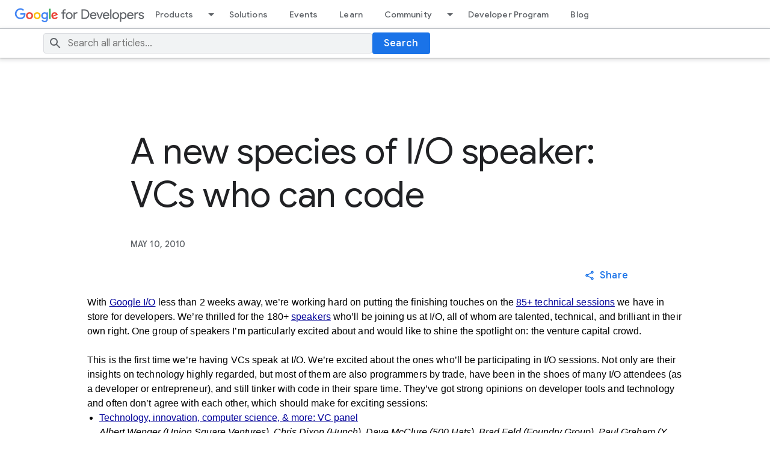

--- FILE ---
content_type: text/html; charset=utf-8
request_url: https://developers.googleblog.com/en/a-new-species-of-io-speaker-vcs-who-can-code/
body_size: 9923
content:


<!DOCTYPE html>
<html lang="en">
  	<head>
        <meta charset="utf-8" />
        
        <title>
            
            A new species of I/O speaker: VCs who can code
            
            
            - Google Developers Blog
            
        </title>
        <meta property="og:title" content="A new species of I/O speaker: VCs who can code- Google Developers Blog" />
        <meta name="viewport" content="width=device-width, initial-scale=1" />
        
	<meta name="description" content="" />
  <meta content="summary_large_image" name="twitter:card"/>
  <meta content="Google for Developers Blog - News about Web, Mobile, AI and Cloud" property="twitter:title"/>
  <meta property="og:title" content="A new species of I/O speaker: VCs who can code" />
  <script type="application/ld+json">
  {
    "@context": "https://schema.org",
    "@type": "BreadcrumbList",
    "itemListElement": [{
      "@type": "ListItem",
      "position": 1,
      "name": "Google for Developers Blog",
      "item": "https://developers.googleblog.com/"
    },{
      "@type": "ListItem",
      "position": 2,
      "name": "A new species of I/O speaker: VCs who can code",
      "item": "https://developers.googleblog.com/en/a-new-species-of-io-speaker-vcs-who-can-code/"
    }]
  }
  </script>
  <script type="application/ld+json">
    {
      "@context": "https://schema.org",
      "@type": "Article",
      "headline": "A new species of I/O speaker: VCs who can code",
      "description": "None",
      "image": "https://storage.googleapis.com/gweb-developer-goog-blog-assets/images/AlpacaGET_SkfA5srI_MhJV4D5.2e16d0ba.fill-800x400.png",
      "datePublished": "2010-05-10",
      "author": [
        
      ]
    }
  </script>
  
  <meta content="https://storage.googleapis.com/gweb-developer-goog-blog-assets/images/AlpacaGET_SkfA5srI_MhJV4D5.2e16d0ba.fill-1200x600.png" property="og:image"/>
  


        
        

        <!-- Google Tag Manager -->
        <script type="text/javascript" nonce="5pdNBhj4xtFDBXASnrCTsQ==" src="https://storage.googleapis.com/gweb-developer-goog-blog-cms-assets/site/20251118-195321/js/analytics.js"></script>
        <!-- End Google Tag Manager -->

        
        <link href="//www.gstatic.com/glue/v27_1/glue.min.css" rel="stylesheet">
        <link rel="stylesheet" type="text/css" href="https://storage.googleapis.com/gweb-developer-goog-blog-cms-assets/site/20251118-195321/css/dgc_blog.css">
        <link rel="icon" href="https://storage.googleapis.com/gweb-developer-goog-blog-assets/meta/favicon.ico" type="image/x-icon">
        <link rel="apple-touch-icon" href="https://storage.googleapis.com/gweb-developer-goog-blog-assets/meta/apple-touch-icon.png">

        
				<link rel="preconnect" href="https://fonts.googleapis.com">
				<link rel="preconnect" href="https://fonts.gstatic.com" crossorigin>
				<link rel="preload" href="https://fonts.googleapis.com/css2?family=Product+Sans&family=Google+Sans+Display:ital@0;1&family=Google+Sans:ital,wght@0,400;0,500;0,700;1,400;1,500;1,700&family=Google+Sans+Text:ital,wght@0,400;0,500;0,700;1,400;1,500;1,700&display=swap" as="style">
				<link rel="stylesheet" href="https://fonts.googleapis.com/css2?family=Product+Sans&family=Google+Sans+Display:ital@0;1&family=Google+Sans:ital,wght@0,400;0,500;0,700;1,400;1,500;1,700&family=Google+Sans+Text:ital,wght@0,400;0,500;0,700;1,400;1,500;1,700&display=swap">
        <link rel="stylesheet" href="https://fonts.googleapis.com/css2?family=Roboto:wght@400&display=swap">

        
        <link href="https://www.gstatic.com/glue/cookienotificationbar/cookienotificationbar.min.css" rel="stylesheet">

        
  <link
    rel="stylesheet"
    type="text/css"
    href="https://storage.googleapis.com/gweb-developer-goog-blog-cms-assets/site/20251118-195321/css/blog_detail.css"
  />
  <link type="text/css" href="https://storage.googleapis.com/gweb-developer-goog-blog-cms-assets/site/20251118-195321/css/prism.css" rel="stylesheet" />

    </head>

    <body id="main-content" class="glue-body ">
        <!-- Google Tag Manager (noscript) -->
        <noscript><iframe src="https://www.googletagmanager.com/ns.html?id=GTM-WVTLDSL "
        height="0" width="0" style="display:none;visibility:hidden"></iframe></noscript>
        <!-- End Google Tag Manager (noscript) -->

        

				
        

<!-- HTML -->
<header class="dgc-header">
  <div class="dgc-header-inner">
    <button class="hamburger" aria-haspopup="true" aria-expanded="false" aria-label="Open Menu">
      <svg role="presentation" aria-hidden="true" class="glue-icon">
        <use href="/glue-icon/#menu"></use>
      </svg>
    </button>
    <div class="product-name-wrapper">
      <a href="https://developers.google.com/" class="site-logo-link" data-label="Site logo">
        <img src="https://storage.googleapis.com/gweb-developer-goog-blog-cms-assets/site/20251118-195321/images/g-dev.svg" class="site-logo" alt="Google for Developers">
      </a>
    </div>
    <div class="desktop-nav-wrapper">
      <div class="upper-tabs-wrapper">
        <div class="upper-tabs">
          <nav class="tabs" aria-label="Upper Tabs">
            <div class="tab" dropdown>
              <a
                href="//developers.google.com/products"
                class="top-nav-title">
                Products
              </a>
              <a
                href="#"
                role="button"
                aria-haspopup="true"
                aria-expanded="true"
                aria-label="Dropdown menu for Products"
                class="dropdown-toggle">
                <svg role="presentation" aria-hidden="true" class="glue-icon">
                  <use href="/glue-icon/#arrow-drop-down"></use>
                </svg>
              </a>
              <div class="tabs-dropdown" aria-label="Submenu">
                <div class="tabs-dropdown-content">
                  <div class="tabs-dropdown-column">
                    <ul class="tabs-dropdown-section">
                      <li class="nav-title" aria-label="Develop Menu">Develop</li>
                      
                        <li class="nav-item">
                          <a href="//developer.android.com">
                            <div class="nav-item-title">
                              Android
                            </div>
                          </a>
                        </li>
                      
                        <li class="nav-item">
                          <a href="//developer.chrome.com">
                            <div class="nav-item-title">
                              Chrome
                            </div>
                          </a>
                        </li>
                      
                        <li class="nav-item">
                          <a href="//chromeos.dev/">
                            <div class="nav-item-title">
                              ChromeOS
                            </div>
                          </a>
                        </li>
                      
                        <li class="nav-item">
                          <a href="//cloud.google.com">
                            <div class="nav-item-title">
                              Cloud
                            </div>
                          </a>
                        </li>
                      
                        <li class="nav-item">
                          <a href="//firebase.google.com">
                            <div class="nav-item-title">
                              Firebase
                            </div>
                          </a>
                        </li>
                      
                        <li class="nav-item">
                          <a href="//flutter.dev">
                            <div class="nav-item-title">
                              Flutter
                            </div>
                          </a>
                        </li>
                      
                        <li class="nav-item">
                          <a href="//developers.google.com/assistant">
                            <div class="nav-item-title">
                              Google Assistant
                            </div>
                          </a>
                        </li>
                      
                        <li class="nav-item">
                          <a href="//developers.google.com/maps">
                            <div class="nav-item-title">
                              Google Maps Platform
                            </div>
                          </a>
                        </li>
                      
                        <li class="nav-item">
                          <a href="//developers.google.com/workspace">
                            <div class="nav-item-title">
                              Google Workspace
                            </div>
                          </a>
                        </li>
                      
                        <li class="nav-item">
                          <a href="//www.tensorflow.org">
                            <div class="nav-item-title">
                              TensorFlow
                            </div>
                          </a>
                        </li>
                      
                        <li class="nav-item">
                          <a href="//developers.google.com/youtube">
                            <div class="nav-item-title">
                              YouTube
                            </div>
                          </a>
                        </li>
                      
                    </ul>
                  </div>
                  <div class="tabs-dropdown-column">
                    <ul class="tabs-dropdown-section">
                      <li class="nav-title" aria-label="Grow Menu">Grow</li>
                      
                        <li class="nav-item">
                          <a href="//firebase.google.com">
                            <div class="nav-item-title">
                              Firebase
                            </div>
                          </a>
                        </li>
                      
                        <li class="nav-item">
                          <a href="//developers.google.com/google-ads">
                            <div class="nav-item-title">
                              Google Ads
                            </div>
                          </a>
                        </li>
                      
                        <li class="nav-item">
                          <a href="//developers.google.com/analytics">
                            <div class="nav-item-title">
                              Google Analytics
                            </div>
                          </a>
                        </li>
                      
                        <li class="nav-item">
                          <a href="//developer.android.com/distribute">
                            <div class="nav-item-title">
                              Google Play
                            </div>
                          </a>
                        </li>
                      
                        <li class="nav-item">
                          <a href="//developers.google.com/search">
                            <div class="nav-item-title">
                              Search
                            </div>
                          </a>
                        </li>
                      
                        <li class="nav-item">
                          <a href="//developers.google.com/web/fundamentals/engage-and-retain/push-notifications">
                            <div class="nav-item-title">
                              Web Push and Notification APIs
                            </div>
                          </a>
                        </li>
                      
                    </ul>
                  </div>
                  <div class="tabs-dropdown-column">
                    <ul class="tabs-dropdown-section">
                      <li class="nav-title" aria-label="Earn Menu">Earn</li>
                      
                        <li class="nav-item">
                          <a href="//developers.google.com/admob">
                            <div class="nav-item-title">
                              AdMob
                            </div>
                          </a>
                        </li>
                      
                        <li class="nav-item">
                          <a href="//developers.google.com/google-ads/api">
                            <div class="nav-item-title">
                              Google Ads API
                            </div>
                          </a>
                        </li>
                      
                        <li class="nav-item">
                          <a href="//developers.google.com/pay">
                            <div class="nav-item-title">
                              Google Pay
                            </div>
                          </a>
                        </li>
                      
                        <li class="nav-item">
                          <a href="//developer.android.com/google/play/billing/">
                            <div class="nav-item-title">
                              Google Play Billing
                            </div>
                          </a>
                        </li>
                      
                        <li class="nav-item">
                          <a href="//developers.google.com/interactive-media-ads">
                            <div class="nav-item-title">
                              Interactive Media Ads
                            </div>
                          </a>
                        </li>
                      
                    </ul>
                  </div>
                </div>
              </div>
            </div>
            <div class="tab">
              <a
                href="//developers.google.com/solutions/catalog"
                class="top-nav-title">
                Solutions
              </a>
            </div>
            <div class="tab">
              <a
                href="//developers.google.com/events"
                class="top-nav-title">
                Events
              </a>
            </div>
            <div class="tab">
              <a
                href="//developers.google.com/learn"
                class="top-nav-title">
                Learn
              </a>
            </div>
            <div class="tab" dropdown>
              <a
                href="//developers.google.com/community"
                class="top-nav-title">
                Community
              </a>
              <a
                href="#"
                role="button"
                aria-haspopup="true"
                aria-expanded="true"
                aria-label="Dropdown menu for Community"
                class="dropdown-toggle">
                <svg role="presentation" aria-hidden="true" class="glue-icon">
                  <use href="/glue-icon/#arrow-drop-down"></use>
                </svg>
              </a>
              <div class="tabs-dropdown" aria-label="Submenu">
                <div class="tabs-dropdown-content">
                  <div class="tabs-dropdown-column">
                    <ul class="tabs-dropdown-section">
                      <li class="nav-title" aria-label="Groups Menu">Groups</li>
                      
                        <li class="nav-item">
                          <a href="//developers.google.com/community/gdg">
                            <div class="nav-item-title">
                              Google Developer Groups
                            </div>
                          </a>
                        </li>
                      
                        <li class="nav-item">
                          <a href="//developers.google.com/community/gdsc">
                            <div class="nav-item-title">
                              Google Developer Student Clubs
                            </div>
                          </a>
                        </li>
                      
                        <li class="nav-item">
                          <a href="//developers.google.com/womentechmakers">
                            <div class="nav-item-title">
                              Woman Techmakers
                            </div>
                          </a>
                        </li>
                      
                        <li class="nav-item">
                          <a href="//developers.google.com/community/experts">
                            <div class="nav-item-title">
                              Google Developer Experts
                            </div>
                          </a>
                        </li>
                      
                        <li class="nav-item">
                          <a href="//www.techequitycollective.com/">
                            <div class="nav-item-title">
                              Tech Equity Collective
                            </div>
                          </a>
                        </li>
                      
                    </ul>
                  </div>
                  <div class="tabs-dropdown-column">
                    <ul class="tabs-dropdown-section">
                      <li class="nav-title" aria-label="Programs Menu">Programs</li>
                      
                        <li class="nav-item">
                          <a href="//developers.google.com/community/accelerators">
                            <div class="nav-item-title">
                              Accelerator
                            </div>
                          </a>
                        </li>
                      
                        <li class="nav-item">
                          <a href="//developers.google.com/community/gdsc-solution-challenge">
                            <div class="nav-item-title">
                              Solution Challenge
                            </div>
                          </a>
                        </li>
                      
                        <li class="nav-item">
                          <a href="//developers.google.com/community/devfest">
                            <div class="nav-item-title">
                              DevFest
                            </div>
                          </a>
                        </li>
                      
                    </ul>
                  </div>
                  <div class="tabs-dropdown-column">
                    <ul class="tabs-dropdown-section">
                      <li class="nav-title" aria-label="Stories Menu">Stories</li>
                      <li class="nav-item">
                        <a href="//developers.google.com/community/stories">
                          <div class="nav-item-title">
                            All Stories
                          </div>
                        </a>
                      </li>
                    </ul>
                  </div>
                </div>
              </div>
            </div>
            <div class="tab">
              <a
                href="//developers.google.com/profile/u/me"
                class="top-nav-title">
                Developer Program
              </a>
            </div>
            <div class="tab">
              <a
                href="//developers.googleblog.com/"
                class="top-nav-title">
                Blog
              </a>
            </div>
          </nav>
        </div>
      </div>
    </div>
  </div>
  <div class="dgc-header-search">
    <div class="search-wrapper glue-page">
      <div class="glue-grid">
        <form id="search-form"  action="/en/search/" method="get" class="search-content glue-grid__col glue-grid__col--span-4-sm glue-grid__col--span-9-md glue-grid__col--span-7-lg">
          <div class="search-input-wrapper">
            <svg role="presentation" aria-hidden="true" class="glue-icon search-icon">
              <use href="/glue-icon/#search"></use>
            </svg>
            <input
              type="text"
              name="query"
              
              placeholder="Search all articles..."
              aria-label="Search"
              class="search-input-field"
            />
          </div>
          <button class="glue-button glue-button--high-emphasis">
            Search
          </button>
        </form>
      </div>
    </div>
  </div>
</header>

<div class="mobile-drawer" top-level-nav>
  <nav class="nav-content" aria-label="Side menu">
    <div class="mobile-header">
      <button class="nav-close-btn nav-btn" aria-label="Close navigation">
        <svg role="presentation" aria-hidden="true" class="glue-icon">
          <use href="/glue-icon/#close"></use>
        </svg>
      </button>
      <button class="nav-back-btn nav-btn hidden" aria-label="Back to Menu">
        <svg role="presentation" aria-hidden="true" class="glue-icon">
          <use href="/glue-icon/#arrow-back"></use>
        </svg>
      </button>
      <div class="product-name-wrapper">
        <a href="https://developers.google.com/" class="site-logo-link" data-label="Site logo">
          <img src="https://storage.googleapis.com/gweb-developer-goog-blog-cms-assets/site/20251118-195321/images/g-dev.svg" class="site-logo" alt="Google for Developers">
        </a>
      </div>
    </div>
    <div class="nav-wrapper">
      <div class="mobile-nav-top">
        <ul class="nav-list">
          <li class="nav-item">
            <a href="//developers.google.com/products" class="nav-title" data-label="Tab: Products">
              <span class="nav-text" tooltip="">
                Products
             </span>
            </a>
            <ul class="nav-responsive-tabs">
              <li class="nav-item">
                <span tabindex="0" class="nav-title products-btn" data-label="More Products">
                  <span class="nav-text" menu="Products">
                    More
                  </span>
                  <span class="nav-icon" menu="Products">
                    <svg role="presentation" aria-hidden="true" class="glue-icon">
                      <use href="/glue-icon/#arrow-forward"></use>
                    </svg>
                  </span>
                </span>
              </li>
            </ul>
          </li>
          <li class="nav-item">
            <a href="//developers.google.com/solutions/catalog" class="nav-title" data-label="Tab: Solutions">
              <span class="nav-text" tooltip="">
                Solutions
             </span>
            </a>
          </li>
          <li class="nav-item">
            <a href="//developers.google.com/events" class="nav-title" data-label="Tab: Events">
              <span class="nav-text" tooltip="">
                Events
             </span>
            </a>
          </li>
          <li class="nav-item">
            <a href="//developers.google.com/learn" class="nav-title" data-label="Tab: Learn">
              <span class="nav-text" tooltip="">
                Learn
             </span>
            </a>
          </li>
          <li class="nav-item">
            <a href="//developers.google.com/community" class="nav-title" data-label="Tab: Community">
              <span class="nav-text" tooltip="">
                Community
             </span>
            </a>
            <ul class="nav-responsive-tabs">
              <li class="nav-item">
                <span tabindex="0" class="nav-title community-btn" data-label="More Community">
                  <span class="nav-text" menu="Community">
                    More
                  </span>
                  <span class="nav-icon" menu="Community">
                    <svg role="presentation" aria-hidden="true" class="glue-icon">
                      <use href="/glue-icon/#arrow-forward"></use>
                    </svg>
                  </span>
                </span>
              </li>
            </ul>
          </li>
          <li class="nav-item">
            <a href="//developers.google.com/profile/u/me" class="nav-title" data-label="Tab: Developer Program">
              <span class="nav-text" tooltip="">
                Developer Program
             </span>
            </a>
          </li>
          <li class="nav-item">
            <a href="//developers.googleblog.com/" class="nav-title" data-label="Tab: Blog">
              <span class="nav-text" tooltip="">
                Blog
             </span>
            </a>
          </li>
        </ul>
      </div>
      <div class="mobile-nav-bottom">
        <ul class="nav-list products-submenu" menu="Products" aria-label="Side menu">
          <li class="nav-item nav-heading">
            <span class="nav-title">
              <span class="nav-text">
                Develop
              </span>
            </span>
          </li>
          
            <li class="nav-item">
              <a href="//developer.android.com" class="nav-title">
                <span class="nav-text">
                  Android
                </span>
              </a>
            </li>
          
            <li class="nav-item">
              <a href="//developer.chrome.com" class="nav-title">
                <span class="nav-text">
                  Chrome
                </span>
              </a>
            </li>
          
            <li class="nav-item">
              <a href="//chromeos.dev/" class="nav-title">
                <span class="nav-text">
                  ChromeOS
                </span>
              </a>
            </li>
          
            <li class="nav-item">
              <a href="//cloud.google.com" class="nav-title">
                <span class="nav-text">
                  Cloud
                </span>
              </a>
            </li>
          
            <li class="nav-item">
              <a href="//firebase.google.com" class="nav-title">
                <span class="nav-text">
                  Firebase
                </span>
              </a>
            </li>
          
            <li class="nav-item">
              <a href="//flutter.dev" class="nav-title">
                <span class="nav-text">
                  Flutter
                </span>
              </a>
            </li>
          
            <li class="nav-item">
              <a href="//developers.google.com/assistant" class="nav-title">
                <span class="nav-text">
                  Google Assistant
                </span>
              </a>
            </li>
          
            <li class="nav-item">
              <a href="//developers.google.com/maps" class="nav-title">
                <span class="nav-text">
                  Google Maps Platform
                </span>
              </a>
            </li>
          
            <li class="nav-item">
              <a href="//developers.google.com/workspace" class="nav-title">
                <span class="nav-text">
                  Google Workspace
                </span>
              </a>
            </li>
          
            <li class="nav-item">
              <a href="//www.tensorflow.org" class="nav-title">
                <span class="nav-text">
                  TensorFlow
                </span>
              </a>
            </li>
          
            <li class="nav-item">
              <a href="//developers.google.com/youtube" class="nav-title">
                <span class="nav-text">
                  YouTube
                </span>
              </a>
            </li>
          
          <li class="nav-item nav-heading">
            <span class="nav-title">
              <span class="nav-text">
                Grow
              </span>
            </span>
          </li>
          
            <li class="nav-item">
              <a href="//firebase.google.com" class="nav-title">
                <span class="nav-text">
                  Firebase
                </span>
              </a>
            </li>
          
            <li class="nav-item">
              <a href="//developers.google.com/google-ads" class="nav-title">
                <span class="nav-text">
                  Google Ads
                </span>
              </a>
            </li>
          
            <li class="nav-item">
              <a href="//developers.google.com/analytics" class="nav-title">
                <span class="nav-text">
                  Google Analytics
                </span>
              </a>
            </li>
          
            <li class="nav-item">
              <a href="//developer.android.com/distribute" class="nav-title">
                <span class="nav-text">
                  Google Play
                </span>
              </a>
            </li>
          
            <li class="nav-item">
              <a href="//developers.google.com/search" class="nav-title">
                <span class="nav-text">
                  Search
                </span>
              </a>
            </li>
          
            <li class="nav-item">
              <a href="//developers.google.com/web/fundamentals/engage-and-retain/push-notifications" class="nav-title">
                <span class="nav-text">
                  Web Push and Notification APIs
                </span>
              </a>
            </li>
          
          <li class="nav-item nav-heading">
            <span class="nav-title">
              <span class="nav-text">
                Earn
              </span>
            </span>
          </li>
          
            <li class="nav-item">
              <a href="//developers.google.com/admob" class="nav-title">
                <span class="nav-text">
                  AdMob
                </span>
              </a>
            </li>
          
            <li class="nav-item">
              <a href="//developers.google.com/google-ads/api" class="nav-title">
                <span class="nav-text">
                  Google Ads API
                </span>
              </a>
            </li>
          
            <li class="nav-item">
              <a href="//developers.google.com/pay" class="nav-title">
                <span class="nav-text">
                  Google Pay
                </span>
              </a>
            </li>
          
            <li class="nav-item">
              <a href="//developer.android.com/google/play/billing/" class="nav-title">
                <span class="nav-text">
                  Google Play Billing
                </span>
              </a>
            </li>
          
            <li class="nav-item">
              <a href="//developers.google.com/interactive-media-ads" class="nav-title">
                <span class="nav-text">
                  Interactive Media Ads
                </span>
              </a>
            </li>
          
        </ul>
        <ul class="nav-list community-submenu hidden" menu="Community" aria-label="Side menu">
          <li class="nav-item nav-heading">
            <span class="nav-title">
              <span class="nav-text">
                Groups
              </span>
            </span>
          </li>
          
            <li class="nav-item">
              <a href="//developers.google.com/community/gdg" class="nav-title">
                <span class="nav-text">
                  Google Developer Groups
                </span>
              </a>
            </li>
          
            <li class="nav-item">
              <a href="//developers.google.com/community/gdsc" class="nav-title">
                <span class="nav-text">
                  Google Developer Student Clubs
                </span>
              </a>
            </li>
          
            <li class="nav-item">
              <a href="//developers.google.com/womentechmakers" class="nav-title">
                <span class="nav-text">
                  Woman Techmakers
                </span>
              </a>
            </li>
          
            <li class="nav-item">
              <a href="//developers.google.com/community/experts" class="nav-title">
                <span class="nav-text">
                  Google Developer Experts
                </span>
              </a>
            </li>
          
            <li class="nav-item">
              <a href="//www.techequitycollective.com/" class="nav-title">
                <span class="nav-text">
                  Tech Equity Collective
                </span>
              </a>
            </li>
          
          <li class="nav-item nav-heading">
            <span class="nav-title">
              <span class="nav-text">
                Programs
              </span>
            </span>
          </li>
          
            <li class="nav-item">
              <a href="//developers.google.com/community/accelerators" class="nav-title">
                <span class="nav-text">
                  Accelerator
                </span>
              </a>
            </li>
          
            <li class="nav-item">
              <a href="//developers.google.com/community/gdsc-solution-challenge" class="nav-title">
                <span class="nav-text">
                  Solution Challenge
                </span>
              </a>
            </li>
          
            <li class="nav-item">
              <a href="//developers.google.com/community/devfest" class="nav-title">
                <span class="nav-text">
                  DevFest
                </span>
              </a>
            </li>
          
          <li class="nav-item nav-heading">
            <span class="nav-title">
              <span class="nav-text">
                Stories
              </span>
            </span>
          </li>
          <li class="nav-item">
            <a href="//developers.google.com/community/stories" class="nav-title" aria-label="All Stories">
              <span class="nav-text">
                All Stories
              </span>
            </a>
          </li>
        </ul>
      </div>
      
    </div>
  </nav>
  <select
    aria-label="Change language"
    name="lang-selector"
    id="lang-selector-nav"
    class="glue-form__dropdown glue-mobile-nav__lang-dropdown"
    onchange="window.location.href=this.value"
  >
    
  </select>
</div>

<div class="backdrop"></div>

        
  <div class="blog-detail-container">

    
      <section class="tags-container glue-page glue-spacer-5-top">
        <div class="glue-eyebrow"></div>
      </section>
    

    <section class="heading-container glue-page  glue-spacer-5-top">
      <h1 class="glue-headline glue-headline--headline-1">A new species of I/O speaker: VCs who can code</h1>
    </section>

    <section class="summary-container glue-page glue-spacer-4-top">
      <div class="date-time">
        <div class="published-date glue-font-weight-medium">MAY 10, 2010</div>
      </div>
    </section>

    <section class="glue-page glue-grid glue-spacer-1-top">

      <section class="author-container glue-grid__col glue-grid__col--span-4-sm glue-grid__col--span-10-md">
      
      </section>
      <section class="social-container glue-grid__col glue-grid__col--span-4-sm glue-grid__col--span-2-md">
        <button id="social-button" class="glue-button glue-button--low-emphasis glue-button--icon" aria-haspopup="true" aria-expanded="false">
          <svg role="presentation" aria-hidden="true" class="glue-icon">
            <use href="/glue-icon/#share"></use>
          </svg>
          <span>Share</span>
        </button>
        <ul id="social-menu" class="glue-elevation-level-1" role="menu" aria-labelledby="social-button">
          <li>
            <a href="https://www.facebook.com/sharer/sharer.php?u={url}"
                title="Share on Facebook" target="_blank" rel="noopener">
              <svg role="presentation" aria-hidden="true"
                  class="glue-icon glue-icon--social glue-icon--32px">
                <use href="/glue-icon/#post-facebook"></use>
              </svg>
              <span>Facebook</span>
            </a>
          </li>
          <li>
            <a href="https://twitter.com/intent/tweet?text={url}"
                title="Share on Twitter" target="_blank" rel="noopener">
              <svg role="presentation" aria-hidden="true"
                  class="glue-icon glue-icon--social glue-icon--32px">
                <use href="/glue-icon/#twitter-x"></use>
              </svg>
              <span>Twitter</span>
            </a>
          </li>
          <li>
            <a href="https://www.linkedin.com/shareArticle?url={url}&amp;mini=true" title="Share on LinkedIn" target="_blank" rel="noopener">
              <svg role="presentation" aria-hidden="true"
                  class="glue-icon glue-icon--social glue-icon--32px">
                <use href="/glue-icon/#post-linkedin"></use>
              </svg>
              <span>LinkedIn</span>
            </a>
          </li>
          <li>
            <a href="mailto:name@example.com?subject=Check%20out%20this%20site&body=Check%20out%20{url}" title="Send via Email">
              <svg role="presentation" aria-hidden="true"
                  class="glue-icon glue-icon--social glue-icon--32px">
                <use href="/glue-icon/#email"></use>
              </svg>
              <span>Mail</span>
            </a>
          </li>
          <li>
            <a href="#" title="Get shareable link" data-link="" data-copy-text="Copy Link" data-copied-text="Copied!">
              <svg role="presentation" aria-hidden="true"
                  class="glue-icon glue-icon--social glue-icon--32px">
                <use href="/glue-icon/#link"></use>
              </svg>
              <span></span>
            </a>
          </li>
        </ul>
      </section>
    </section>

    
    <span style="font-family: arial;font-family:arial;font-size:100%;"
      ><span style="font-style: normal; vertical-align: baseline;"><span
      style="color:#000000;">With </span></span><a
      href="http://code.google.com/events/io/2010"><span style="font-style: normal;
      vertical-align: baseline;"><span style="color:#000099;"><u>Google
      I/O</u></span></span></a><span style="font-style: normal;
      vertical-align: baseline;"><span style="color:#000000;"> less than 2 weeks away,
      we’re working hard on putting the finishing touches on the </span></span><a
      href="http://code.google.com/events/io/2010/sessions.html"><span style="font-style:
      normal; vertical-align: baseline;"><span style="color:#000099;"><u>85+
      technical sessions</u></span></span></a><span style="font-style:
      normal; vertical-align: baseline;"><span style="color:#000000;"> we have in store for
      developers. We’re thrilled for the 180+ </span></span><a
      href="http://code.google.com/events/io/2010/speakers.html"><span style="font-style:
      normal; vertical-align: baseline;"><span
      style="color:#000099;"><u>speakers</u></span></span></a><span
      style="font-style: normal; vertical-align: baseline;"><span style="color:#000000;">
      who’ll be joining us at I/O, all of whom are talented, technical, and brilliant in their own
      right. One group of speakers I’m particularly excited about and would like to shine the
      spotlight on: the venture capital crowd.<br /><br
      /></span></span><span style="font-style: normal; vertical-align:
      baseline;"><span style="color:#000000;"> This is the first time we’re having VCs
      speak at I/O. We’re excited about the ones who’ll be participating in I/O sessions. Not only
      are their insights on technology highly regarded, but most of them are also programmers by
      trade, have been in the shoes of many I/O attendees (as a developer or entrepreneur), and
      still tinker with code in their spare time. They’ve got strong opinions on developer tools and
      technology and often don’t agree with each other, which should make for exciting
      sessions:</span></span><br /></span><ul style="font-family:
      arial;"><li style="background-color: transparent; color: rgb(0, 0, 0); font-style:
      normal; list-style-type: disc; vertical-align: baseline;"><span
      style="font-size:100%;"><a
      href="http://code.google.com/events/io/2010/sessions/tech-innovation-cs-vc-panel.html"><span
      style="font-style: normal; vertical-align: baseline;"><span
      style="color:#000099;"><u>Technology, innovation, computer science, &amp; more:
      VC panel</u></span></span></a><span style="font-style: normal;
      vertical-align: baseline;"><span style="color:#000000;"> <i><br />Albert
      Wenger (Union Square Ventures), Chris Dixon (Hunch), Dave McClure (500 Hats), Brad Feld
      (Foundry Group), Paul Graham (Y Combinator), Dick Costolo (Twitter; moderator)
      </i><br /><br />What do notable tech-minded VCs think about big trends
      happening today? In this session, you'll get to hear from and ask questions to a panel of
      well-respected investors, all of whom are programmers by trade. Albert Wenger, Chris Dixon,
      Dave McClure, Paul Graham, and Brad Feld will duke it out on a number of hot tech topics with
      Dick Costolo moderating. **Check out Albert’s </span></span><a
      href="http://googlecode.blogspot.com/2010/03/business-of-code-code-of-business.html"><span
      style="font-style: normal; vertical-align: baseline;"><span
      style="color:#000099;"><u>recent guest
      post</u></span></span></a><span style="font-style: normal;
      vertical-align: baseline;"><span style="color:#000000;"> on the “Business of
      Code”<br /><br /></span></span></span></li><li
      style="background-color: transparent; color: rgb(0, 0, 0); font-style: normal;
      list-style-type: disc; vertical-align: baseline;"><span style="font-size:100%;"><a
      href="http://code.google.com/events/io/2010/sessions/freemium-vc-panel-enterprise.html"><span
      style="font-style: normal; vertical-align: baseline;"><span
      style="color:#000099;"><u>Making Freemium work - converting free users to paying
      customers</u></span></span></a><span style="font-style: normal;
      vertical-align: baseline;"><span style="color:#000000;"> <i><br />Brad
      Feld (Foundry Group), Dave McClure (500 Hats), Jeff Clavier (SoftTech VC), Matt Holleran
      (Emergence Capital Partners), Joe Kraus (Google Ventures), Don Dodge (Google; moderator)
      </i><br /><br />A panel of prominent venture capital leaders will help you
      understand how to build free apps that can be upgraded to paid &amp; how to build products
      that can be profitable.</span></span></span></li></ul><span
      style="font-family: arial;font-family:arial;font-size:100%;" ><span style="font-style:
      normal; vertical-align: baseline;"><span style="color:#000000;"><br />We're
      looking forward to adding the VC perspective to I/O this year. With just 9 days left, the
      countdown continues!</span></span></span><span style="font-family:
      arial;font-size:100%;" > </span><span style="font-style: italic; font-family:
      arial;font-size:100%;" class="byline-author" ><br /><br />Posted by Christine
      Tsai, Google Developer Team<br /></span>
    

    <section class="navigation-container glue-page glue-spacer-6-top">
      <div class="posted-in-section">
        <div class="posted-in-section__heading">
          <span class="glue-caption">
            posted in:
          </span>
        </div>
        <div class="posted-in-section__tags">
          <ul>
              
                  <li>
                      <a href="/en/search/?content_type_categories=Events" class="glue-caption">Events</a>
                  </li>
              
              
                  <li>
                      <a href="/en/search/?tag=googleio" class="glue-caption">googleio</a>
                  </li>
              
                  <li>
                      <a href="/en/search/?tag=Google I/O" class="glue-caption">Google I/O</a>
                  </li>
              
          </ul>
      </div>
      </div>
      <div class="buttons-section">
        <div class="buttons-section__left">
          <a href="/en/get-ready-to-wave-at-google-io/" class="glue-button--icon glue-elevation-level-1 " aria-label="Previous">
            <svg role="presentation" aria-hidden="true" class="glue-icon">
              <use href="/glue-icon/#chevron-left"></use>
            </svg>
          </a>
          <span class="caption ">Previous</span>
        </div>
        <div class="buttons-section__right">
          <span class="caption ">Next</span>
          <a href="/en/building-rich-enterprise-web-apps-in-the-cloud/" class="glue-button--icon glue-elevation-level-1 "  aria-label="Next">
            <svg role="presentation" aria-hidden="true" class="glue-icon">
              <use href="/glue-icon/#chevron-right"></use>
            </svg>
          </a>
        </div>
      </div>
    </section>

    
    <section class="related-posts-container glue-page glue-spacer-6-top glue-spacer-3-bottom">
      <span class="glue-headline glue-headline--headline-3">Related Posts</span>
      <div class="related-posts-container__carousel glue-page glue-spacer-5-top">
        <div class="glue-carousel glue-carousel--cards glue-carousel-related-posts" aria-label="Related Posts">
          <!-- Previous -->
          <button class="glue-carousel__button glue-carousel__button--prev"
              aria-label="Go to the previous slide">
            <svg role="presentation" aria-hidden="true" class="glue-icon glue-icon--32px">
              <use href="/glue-icon/#chevron-left"></use>
            </svg>
          </button>
          <!-- Next -->
          <button class="glue-carousel__button glue-carousel__button--next"
              aria-label="Go to the next slide">
            <svg role="presentation" aria-hidden="true" class="glue-icon glue-icon--32px">
              <use href="/glue-icon/#chevron-right"></use>
            </svg>
          </button>
          <!-- List -->
          <div class="glue-carousel__viewport">
            <div class="glue-carousel__list">
              
                <a class="glue-card glue-carousel__item" href="/en/google-ai-for-game-developers/">
                  <div aria-label="Google AI for game developers" class="glue-card__inner">
                    <picture class="glue-card__asset">
                      <img alt="Google AI for game developers" src="https://storage.googleapis.com/gweb-developer-goog-blog-assets/images/google-ai-games-meta.2e16d0ba.fill-800x400.png">
                    </picture>
                    <div class="glue-card__content">
                      <div class="glue-card__tags glue-spacer-2-top">
                        
                            
                            <span class="glue-label">Cloud</span>
                            
                            <span class="glue-label">Gemini</span>
                            
                            
                            <span class="glue-label">AI</span>
                            
                            <span class="glue-label">Cloud</span>
                            
                            
                            <span class="glue-label">Announcements</span>
                            
                            <span class="glue-label">Community</span>
                            
                        
                      </div>
                      <p class="glue-headline glue-headline--headline-5">Google AI for game developers</p>
                      <div class="glue-card__cta-custom glue-spacer-3-top">
                        <span class="glue-cta">MAY 9, 2025</span>
                        <svg aria-hidden="true" class="glue-icon glue-icon--24px" role="presentation">
                          <use href="/glue-icon/#arrow-forward"></use>
                        </svg>
                      </div>
                    </div>
                  </div>
                </a>
              
                <a class="glue-card glue-carousel__item" href="/en/google-io-program-lineup-revealed/">
                  <div aria-label="Get ready for Google I/O: Program lineup revealed" class="glue-card__inner">
                    <picture class="glue-card__asset">
                      <img alt="Get ready for Google I/O: Program lineup revealed" src="https://storage.googleapis.com/gweb-developer-goog-blog-assets/images/google-io-2025-meta.2e16d0ba.fill-800x400.png">
                    </picture>
                    <div class="glue-card__content">
                      <div class="glue-card__tags glue-spacer-2-top">
                        
                            
                            
                            <span class="glue-label">Mobile</span>
                            
                            <span class="glue-label">Web</span>
                            
                            
                            <span class="glue-label">Announcements</span>
                            
                            <span class="glue-label">Events</span>
                            
                        
                      </div>
                      <p class="glue-headline glue-headline--headline-5">Get ready for Google I/O: Program lineup revealed</p>
                      <div class="glue-card__cta-custom glue-spacer-3-top">
                        <span class="glue-cta">APRIL 23, 2025</span>
                        <svg aria-hidden="true" class="glue-icon glue-icon--24px" role="presentation">
                          <use href="/glue-icon/#arrow-forward"></use>
                        </svg>
                      </div>
                    </div>
                  </div>
                </a>
              
            </div>
          </div>
          <!-- Navigation dots -->
          <div class="glue-carousel__navigation" aria-label="Choose a page"
               data-glue-carousel-navigation-label="Selected tab $glue_carousel_page_number$ of $glue_carousel_page_total$">
          </div>
        </div>
      </div>
    </section>
    
  </div>


				
				

<div class="footer-linkboxes__wrapper">
  <nav class="footer-linkboxes" aria-label="Footer links">
    <ul class="footer-linkboxes__list">
      <li class="footer-linkbox">
        <span class="footer-linkbox-heading">
          Connect
        </span>
        <ul class="footer-linkbox-list">
          
            <li class="footer-linkbox-list__item">
              <a href="//googledevelopers.blogspot.com" class="footer-linkbox-list__link">
                Blog
              </a>
            </li>
          
            <li class="footer-linkbox-list__item">
              <a href="https://goo.gle/3FReQXN" class="footer-linkbox-list__link">
                Bluesky
              </a>
            </li>
          
            <li class="footer-linkbox-list__item">
              <a href="https://goo.gle/googlefordevs" class="footer-linkbox-list__link">
                Instagram
              </a>
            </li>
          
            <li class="footer-linkbox-list__item">
              <a href="https://goo.gle/gdevs-li" class="footer-linkbox-list__link">
                LinkedIn
              </a>
            </li>
          
            <li class="footer-linkbox-list__item">
              <a href="https://goo.gle/gdevs-tw" class="footer-linkbox-list__link">
                X (Twitter)
              </a>
            </li>
          
            <li class="footer-linkbox-list__item">
              <a href="https://goo.gle/developers" class="footer-linkbox-list__link">
                YouTube
              </a>
            </li>
          
        </ul>
      </li>
      <li class="footer-linkbox">
        <span class="footer-linkbox-heading">
          Programs
        </span>
        <ul class="footer-linkbox-list">
          
            <li class="footer-linkbox-list__item">
              <a href="//developers.google.com/program" class="footer-linkbox-list__link">
                Google Developer Program
              </a>
            </li>
          
            <li class="footer-linkbox-list__item">
              <a href="//developers.google.com/community/gdg" class="footer-linkbox-list__link">
                Google Developer Groups
              </a>
            </li>
          
            <li class="footer-linkbox-list__item">
              <a href="//developers.google.com/community/experts" class="footer-linkbox-list__link">
                Google Developer Experts
              </a>
            </li>
          
            <li class="footer-linkbox-list__item">
              <a href="//developers.google.com/community/accelerators" class="footer-linkbox-list__link">
                Accelerators
              </a>
            </li>
          
            <li class="footer-linkbox-list__item">
              <a href="//www.womentechmakers.com" class="footer-linkbox-list__link">
                Women Techmakers
              </a>
            </li>
          
            <li class="footer-linkbox-list__item">
              <a href="//developers.google.com/community/nvidia" class="footer-linkbox-list__link">
                Google Cloud &amp; NVIDIA
              </a>
            </li>
          
        </ul>
      </li>
      <li class="footer-linkbox">
        <span class="footer-linkbox-heading">
          Developer consoles
        </span>
        <ul class="footer-linkbox-list">
          
            <li class="footer-linkbox-list__item">
              <a href="//console.developers.google.com" class="footer-linkbox-list__link">
                Google API Console
              </a>
            </li>
          
            <li class="footer-linkbox-list__item">
              <a href="//console.cloud.google.com" class="footer-linkbox-list__link">
                Google Cloud Platform Console
              </a>
            </li>
          
            <li class="footer-linkbox-list__item">
              <a href="//play.google.com/apps/publish" class="footer-linkbox-list__link">
                Google Play Console
              </a>
            </li>
          
            <li class="footer-linkbox-list__item">
              <a href="//console.firebase.google.com" class="footer-linkbox-list__link">
                Firebase Console
              </a>
            </li>
          
            <li class="footer-linkbox-list__item">
              <a href="//console.actions.google.com" class="footer-linkbox-list__link">
                Actions on Google Console
              </a>
            </li>
          
            <li class="footer-linkbox-list__item">
              <a href="//cast.google.com/publish" class="footer-linkbox-list__link">
                Cast SDK Developer Console
              </a>
            </li>
          
            <li class="footer-linkbox-list__item">
              <a href="//chrome.google.com/webstore/developer/dashboard" class="footer-linkbox-list__link">
                Chrome Web Store Dashboard
              </a>
            </li>
          
            <li class="footer-linkbox-list__item">
              <a href="//console.home.google.com/" class="footer-linkbox-list__link">
                Google Home Developer Console
              </a>
            </li>
          
        </ul>
      </li>
    </ul>
  </nav>
</div>
<div class="footer-utility__wrapper">
  <div>
    <nav class="footer-sites" aria-label="Other Google Developers websites">
      <a href="https://developers.google.com/" class="site-logo-link" data-label="Site logo">
        <img src="https://storage.googleapis.com/gweb-developer-goog-blog-cms-assets/site/20251118-195321/images/g-dev.svg" class="site-logo" alt="Google for Developers">
      </a>
      <ul class="footer-sites-list">
        <li class="footer-sites-item">
          <a href="//developer.android.com" class="footer-sites-link">
            Android
          </a>
        </li>
        <li class="footer-sites-item">
          <a href="//developer.chrome.com/home" class="footer-sites-link">
            Chrome
          </a>
        </li>
        <li class="footer-sites-item">
          <a href="//firebase.google.com" class="footer-sites-link">
            Firebase
          </a>
        </li>
        <li class="footer-sites-item">
          <a href="//cloud.google.com" class="footer-sites-link">
            Google Cloud Platform
          </a>
        </li>
        <li class="footer-sites-item">
          <a href="//developers.google.com/products" class="footer-sites-link">
            All products
          </a>
        </li>
        <li class="footer-sites-item">
          <button aria-hidden="true" class="glue-cookie-notification-bar-control footer-sites-link">
            Manage cookies
          </button>
        </li>
      </ul>
    </nav>
    <nav class="footer-utility-links">
      <ul class="footer-utility-list">
        <li class="footer-utility-item">
          <a href="//developers.google.com/terms/site-terms" class="footer-utility-link">
            Terms
          </a>
        </li>
        <li class="footer-utility-item">
          <a href="//policies.google.com/privacy" class="footer-utility-link">
            Privacy
          </a>
        </li>
      </ul>
    </nav>
  </div>
</div>


        
				

        
        <script nonce="5pdNBhj4xtFDBXASnrCTsQ==" src="https://www.youtube.com/player_api"></script>
        <script nonce="5pdNBhj4xtFDBXASnrCTsQ==" src="//www.gstatic.com/glue/v27_1/glue.min.js"></script>
        <script nonce="5pdNBhj4xtFDBXASnrCTsQ==" type="text/javascript" src="https://storage.googleapis.com/gweb-developer-goog-blog-cms-assets/site/20251118-195321/js/dgc_blog.js"></script>

        <script nonce="5pdNBhj4xtFDBXASnrCTsQ==" src="https://www.gstatic.com/glue/cookienotificationbar/cookienotificationbar.min.js"
            data-glue-cookie-notification-bar-category="2A"
            data-glue-cookie-notification-bar-site-id="developers.googleblog.com"></script>

        
  <script src="https://storage.googleapis.com/gweb-developer-goog-blog-cms-assets/site/20251118-195321/js/blog_detail.js" nonce="5pdNBhj4xtFDBXASnrCTsQ=="></script>
  <script src="https://storage.googleapis.com/gweb-developer-goog-blog-cms-assets/site/20251118-195321/js/prism.js" nonce="5pdNBhj4xtFDBXASnrCTsQ=="></script>

    </body>
</html>


--- FILE ---
content_type: text/css
request_url: https://www.gstatic.com/glue/v27_1/glue.min.css
body_size: 32945
content:
@charset "UTF-8";
/*! normalize.css v3.0.1 | MIT License | git.io/normalize */html{font-family:sans-serif;-ms-text-size-adjust:100%;-webkit-text-size-adjust:100%}article,aside,details,figcaption,figure,footer,header,hgroup,main,nav,section,summary{display:block}audio,canvas,progress,video{display:inline-block;vertical-align:baseline}audio:not([controls]){display:none;height:0}[hidden],template{display:none}a{background:transparent}a:active,a:hover{outline:0}abbr[title]{border-bottom:1px dotted}dfn{font-style:italic}h1{font-size:2em;margin:.67em 0}mark{background:#ff0;color:#000}small{font-size:80%}sub,sup{font-size:75%;line-height:0;position:relative;vertical-align:baseline}sup{top:-.5em}sub{bottom:-.25em}img{border:0}svg:not(:root){overflow:hidden}figure{margin:1em 40px}hr{-moz-box-sizing:content-box;box-sizing:content-box}pre{overflow:auto}code,kbd,pre,samp{font-family:monospace,monospace;font-size:1em}button,input,optgroup,select,textarea{color:inherit;font:inherit;margin:0}button{overflow:visible}button,select{text-transform:none}button,html input[type=button],input[type=reset],input[type=submit]{-webkit-appearance:button;cursor:pointer}button[disabled],html input[disabled]{cursor:default}button::-moz-focus-inner,input::-moz-focus-inner{border:0;padding:0}input{line-height:normal}input[type=checkbox],input[type=radio]{-moz-box-sizing:border-box;box-sizing:border-box;padding:0}input[type=number]::-webkit-inner-spin-button,input[type=number]::-webkit-outer-spin-button{height:auto}input[type=search]{-webkit-appearance:textfield;-moz-box-sizing:content-box;box-sizing:content-box}input[type=search]::-webkit-search-cancel-button,input[type=search]::-webkit-search-decoration{-webkit-appearance:none}fieldset{border:1px solid silver;margin:0 2px;padding:.35em .625em .75em}legend{border:0;padding:0}textarea{overflow:auto}optgroup{font-weight:700}table{border-collapse:collapse;border-spacing:0}td,th{padding:0}blockquote,dd,div,dl,dt,form,h1,h2,h3,h4,h5,h6,li,ol,p,pre,td,th,ul{margin:0;padding:0}a,a:after,a:before,abbr,abbr:after,abbr:before,acronym,acronym:after,acronym:before,address,address:after,address:before,article,article:after,article:before,aside,aside:after,aside:before,b,b:after,b:before,bdo,bdo:after,bdo:before,big,big:after,big:before,blockquote,blockquote:after,blockquote:before,br,br:after,br:before,button,button:after,button:before,canvas,canvas:after,canvas:before,cite,cite:after,cite:before,code,code:after,code:before,dd,dd:after,dd:before,dfn,dfn:after,dfn:before,div,div:after,div:before,dl,dl:after,dl:before,dt,dt:after,dt:before,em,em:after,em:before,fieldset,fieldset:after,fieldset:before,figcaption,figcaption:after,figcaption:before,figure,figure:after,figure:before,footer,footer:after,footer:before,form,form:after,form:before,h1,h1:after,h1:before,h2,h2:after,h2:before,h3,h3:after,h3:before,h4,h4:after,h4:before,h5,h5:after,h5:before,h6,h6:after,h6:before,header,header:after,header:before,hr,hr:after,hr:before,i,i:after,i:before,img,img:after,img:before,input,input:after,input:before,kbd,kbd:after,kbd:before,label,label:after,label:before,li,li:after,li:before,main,main:after,main:before,map,map:after,map:before,nav,nav:after,nav:before,noscript,noscript:after,noscript:before,object,object:after,object:before,ol,ol:after,ol:before,output,output:after,output:before,p,p:after,p:before,picture,picture:after,picture:before,pre,pre:after,pre:before,q,q:after,q:before,samp,samp:after,samp:before,script,script:after,script:before,section,section:after,section:before,select,select:after,select:before,small,small:after,small:before,span,span:after,span:before,strong,strong:after,strong:before,sub,sub:after,sub:before,sup,sup:after,sup:before,svg,svg:after,svg:before,table,table:after,table:before,textarea,textarea:after,textarea:before,tfoot,tfoot:after,tfoot:before,time,time:after,time:before,tt,tt:after,tt:before,ul,ul:after,ul:before,var,var:after,var:before,video,video:after,video:before{-moz-box-sizing:border-box;box-sizing:border-box}img{-ms-interpolation-mode:bicubic;display:inline-block;height:auto;max-width:100%;vertical-align:middle}body:after{content:"sm";display:none}@media (min-width:600px){body:after{content:"md"}}@media (min-width:1024px){body:after{content:"lg"}}@media (min-width:1440px){body:after{content:"xl"}}.glue-button,.glue-social__copy-btn,.glue-social__title.glue-social__title--zippy.glue-expansion-panel__button{font-size:1rem;line-height:1.5;-moz-osx-font-smoothing:grayscale;-webkit-font-smoothing:antialiased;text-rendering:optimizeLegibility;-webkit-align-content:center;-ms-flex-line-pack:center;align-content:center;-webkit-box-align:center;-webkit-align-items:center;-moz-box-align:center;-ms-flex-align:center;align-items:center;-webkit-align-self:flex-start;-ms-flex-item-align:start;align-self:flex-start;border:1px solid transparent;border-radius:48px;display:-webkit-inline-box;display:-webkit-inline-flex;display:-moz-inline-box;display:-ms-inline-flexbox;display:inline-flex;-webkit-box-orient:horizontal;-webkit-box-direction:normal;-webkit-flex-flow:row nowrap;-moz-box-orient:horizontal;-moz-box-direction:normal;-ms-flex-flow:row nowrap;flex-flow:row nowrap;font-family:Google Sans,Arial,Helvetica,sans-serif;font-weight:500;-webkit-justify-content:space-around;-ms-flex-pack:distribute;justify-content:space-around;letter-spacing:.5px;margin:8px 0;max-width:380px;min-height:48px;min-width:96px;overflow:hidden;padding:12px 24px 12px 24px;text-align:center;text-decoration:none;-webkit-transition:background-color .2s,box-shadow .2s,color .2s;transition:background-color .2s,box-shadow .2s,color .2s;vertical-align:middle}[lang=ja] .glue-button,[lang=ja] .glue-social__copy-btn,[lang=ja] .glue-social__title.glue-social__title--zippy.glue-expansion-panel__button{font-family:Google Sans,Noto Sans JP,Noto Sans CJK JP,Arial,Helvetica,sans-serif}[lang=ko] .glue-button,[lang=ko] .glue-social__copy-btn,[lang=ko] .glue-social__title.glue-social__title--zippy.glue-expansion-panel__button{font-family:Google Sans,Noto Sans KR,Noto Sans CJK KR,Arial,Helvetica,sans-serif}[lang=zh-CN] .glue-button,[lang=zh-CN] .glue-social__copy-btn,[lang=zh-CN] .glue-social__title.glue-social__title--zippy.glue-expansion-panel__button{font-family:Google Sans,Noto Sans SC,Noto Sans CJK SC,Arial,Helvetica,sans-serif}[lang=zh-TW] .glue-button,[lang=zh-TW] .glue-social__copy-btn,[lang=zh-TW] .glue-social__title.glue-social__title--zippy.glue-expansion-panel__button{font-family:Google Sans,Noto Sans TC,Noto Sans CJK TC,Arial,Helvetica,sans-serif}@media (-ms-high-contrast:active),(forced-colors:active){.glue-button,.glue-social__copy-btn,.glue-social__title.glue-social__title--zippy.glue-expansion-panel__button{-webkit-transition:none;transition:none}}.glue-button:focus,.glue-social__copy-btn:focus,.glue-social__title.glue-social__title--zippy.glue-expansion-panel__button:focus{outline:2px solid transparent;-webkit-transition:none;transition:none}.glue-button--high-emphasis.glue-social__copy-btn,.glue-button--high-emphasis.glue-social__title.glue-social__title--zippy.glue-expansion-panel__button,.glue-button.glue-button--high-emphasis{background-color:#1a73e8;color:#fff}@media (-ms-high-contrast:active),(forced-colors:active){.glue-button--high-emphasis.glue-social__copy-btn,.glue-button--high-emphasis.glue-social__title.glue-social__title--zippy.glue-expansion-panel__button,.glue-button.glue-button--high-emphasis{forced-color-adjust:none;background:buttonText;border-color:buttonFace;color:buttonFace}.glue-button--high-emphasis.glue-social__copy-btn svg,.glue-button--high-emphasis.glue-social__title.glue-social__title--zippy.glue-expansion-panel__button svg,.glue-button.glue-button--high-emphasis svg{fill:buttonFace}}.glue-button--high-emphasis.glue-social__copy-btn:visited,.glue-button--high-emphasis.glue-social__title.glue-social__title--zippy.glue-expansion-panel__button:visited,.glue-button.glue-button--high-emphasis:visited{background-color:#1a73e8;color:#fff}@media (-ms-high-contrast:active),(forced-colors:active){.glue-button--high-emphasis.glue-social__copy-btn:visited,.glue-button--high-emphasis.glue-social__title.glue-social__title--zippy.glue-expansion-panel__button:visited,.glue-button.glue-button--high-emphasis:visited{forced-color-adjust:none;background:buttonText;border-color:buttonFace;color:buttonFace}.glue-button--high-emphasis.glue-social__copy-btn:visited svg,.glue-button--high-emphasis.glue-social__title.glue-social__title--zippy.glue-expansion-panel__button:visited svg,.glue-button.glue-button--high-emphasis:visited svg{fill:buttonFace}}.glue-button--high-emphasis.glue-social__copy-btn:hover,.glue-button--high-emphasis.glue-social__title.glue-social__title--zippy.glue-expansion-panel__button:hover,.glue-button.glue-button--high-emphasis:hover{box-shadow:0 1px 2px 0 rgba(60,64,67,.3),0 1px 3px 1px rgba(60,64,67,.15);background-color:#185abc}@media (-ms-high-contrast:active),(forced-colors:active){.glue-button--high-emphasis.glue-social__copy-btn:hover,.glue-button--high-emphasis.glue-social__title.glue-social__title--zippy.glue-expansion-panel__button:hover,.glue-button.glue-button--high-emphasis:hover{forced-color-adjust:none;background:buttonFace;border-color:buttonText;color:buttonText}.glue-button--high-emphasis.glue-social__copy-btn:hover svg,.glue-button--high-emphasis.glue-social__title.glue-social__title--zippy.glue-expansion-panel__button:hover svg,.glue-button.glue-button--high-emphasis:hover svg{fill:buttonText}}.glue-button--high-emphasis.glue-social__copy-btn:focus,.glue-button--high-emphasis.glue-social__title.glue-social__title--zippy.glue-expansion-panel__button:focus,.glue-button.glue-button--high-emphasis:focus{background-color:#185abc;border-color:#fff;box-shadow:0 0 0 2px #185abc}@media (-ms-high-contrast:active),(forced-colors:active){.glue-button--high-emphasis.glue-social__copy-btn:focus,.glue-button--high-emphasis.glue-social__title.glue-social__title--zippy.glue-expansion-panel__button:focus,.glue-button.glue-button--high-emphasis:focus{forced-color-adjust:none;background:buttonFace;border-color:buttonText;color:buttonText;outline:2px solid highlight}.glue-button--high-emphasis.glue-social__copy-btn:focus svg,.glue-button--high-emphasis.glue-social__title.glue-social__title--zippy.glue-expansion-panel__button:focus svg,.glue-button.glue-button--high-emphasis:focus svg{fill:buttonText}}.glue-button--high-emphasis.glue-social__copy-btn:active,.glue-button--high-emphasis.glue-social__title.glue-social__title--zippy.glue-expansion-panel__button:active,.glue-button.glue-button--high-emphasis:active{box-shadow:0 1px 2px 0 rgba(60,64,67,.3),0 2px 6px 2px rgba(60,64,67,.15);background-color:#185abc;border:1px solid transparent}@media (-ms-high-contrast:active),(forced-colors:active){.glue-button--high-emphasis.glue-social__copy-btn:active,.glue-button--high-emphasis.glue-social__title.glue-social__title--zippy.glue-expansion-panel__button:active,.glue-button.glue-button--high-emphasis:active{forced-color-adjust:none;background:buttonFace;border-color:buttonText;color:buttonText}.glue-button--high-emphasis.glue-social__copy-btn:active svg,.glue-button--high-emphasis.glue-social__title.glue-social__title--zippy.glue-expansion-panel__button:active svg,.glue-button.glue-button--high-emphasis:active svg{fill:buttonText}}.glue-button svg,.glue-social__copy-btn svg,.glue-social__title.glue-social__title--zippy.glue-expansion-panel__button svg{display:none;fill:currentColor;height:18px;min-width:18px;width:18px}.glue-button img,.glue-social__copy-btn img,.glue-social__title.glue-social__title--zippy.glue-expansion-panel__button img{display:none}.glue-button[disabled],.glue-button[disabled]:hover,[disabled].glue-social__copy-btn,[disabled].glue-social__title.glue-social__title--zippy.glue-expansion-panel__button{background-color:#f8f9fa;box-shadow:none;border-color:transparent;color:#9aa0a6}@media (-ms-high-contrast:active),(forced-colors:active){.glue-button[disabled],.glue-button[disabled]:hover,[disabled].glue-social__copy-btn,[disabled].glue-social__title.glue-social__title--zippy.glue-expansion-panel__button{forced-color-adjust:none;background:window;border-color:grayText;color:grayText}.glue-button[disabled] svg,.glue-button[disabled]:hover svg,[disabled].glue-social__copy-btn svg,[disabled].glue-social__title.glue-social__title--zippy.glue-expansion-panel__button svg{fill:grayText}}.glue-button[disabled] svg,.glue-button[disabled]:hover svg,[disabled].glue-social__copy-btn svg,[disabled].glue-social__title.glue-social__title--zippy.glue-expansion-panel__button svg{fill:#9aa0a6}@media (-ms-high-contrast:active),(forced-colors:active){.glue-button[disabled] svg,.glue-button[disabled]:hover svg,[disabled].glue-social__copy-btn svg,[disabled].glue-social__title.glue-social__title--zippy.glue-expansion-panel__button svg{fill:grayText}}.glue-button--icon.glue-social__copy-btn,.glue-button--icon.glue-social__title.glue-social__title--zippy.glue-expansion-panel__button,.glue-button.glue-button--icon{padding-left:12px;padding-right:16px}[dir=rtl] .glue-button--icon.glue-social__copy-btn,[dir=rtl] .glue-button--icon.glue-social__title.glue-social__title--zippy.glue-expansion-panel__button,[dir=rtl] .glue-button.glue-button--icon{padding-left:16px;padding-right:12px}.glue-button--icon.glue-social__copy-btn svg,.glue-button--icon.glue-social__title.glue-social__title--zippy.glue-expansion-panel__button svg,.glue-button.glue-button--icon svg{display:block;margin:0 8px 0 0}[dir=rtl] .glue-button--icon.glue-social__copy-btn svg,[dir=rtl] .glue-button--icon.glue-social__title.glue-social__title--zippy.glue-expansion-panel__button svg,[dir=rtl] .glue-button.glue-button--icon svg{margin:0 0 0 8px}.glue-button--icon-right.glue-social__copy-btn,.glue-button--icon-right.glue-social__title.glue-social__title--zippy.glue-expansion-panel__button,.glue-button.glue-button--icon-right{padding-left:16px;padding-right:12px}[dir=rtl] .glue-button--icon-right.glue-social__copy-btn,[dir=rtl] .glue-button--icon-right.glue-social__title.glue-social__title--zippy.glue-expansion-panel__button,[dir=rtl] .glue-button.glue-button--icon-right{padding-left:12px;padding-right:16px}.glue-button--icon-right.glue-social__copy-btn svg,.glue-button--icon-right.glue-social__title.glue-social__title--zippy.glue-expansion-panel__button svg,.glue-button.glue-button--icon-right svg{display:block;margin:0 0 0 8px}[dir=rtl] .glue-button--icon-right.glue-social__copy-btn svg,[dir=rtl] .glue-button--icon-right.glue-social__title.glue-social__title--zippy.glue-expansion-panel__button svg,[dir=rtl] .glue-button.glue-button--icon-right svg{margin:0 8px 0 0}.glue-button--high-emphasis[disabled].glue-social__copy-btn,.glue-button--high-emphasis[disabled].glue-social__title.glue-social__title--zippy.glue-expansion-panel__button,.glue-button.glue-button--high-emphasis[disabled],.glue-button.glue-button--high-emphasis[disabled]:hover{background-color:#f8f9fa;box-shadow:none;border-color:transparent;color:#9aa0a6}@media (-ms-high-contrast:active),(forced-colors:active){.glue-button--high-emphasis[disabled].glue-social__copy-btn,.glue-button--high-emphasis[disabled].glue-social__title.glue-social__title--zippy.glue-expansion-panel__button,.glue-button.glue-button--high-emphasis[disabled],.glue-button.glue-button--high-emphasis[disabled]:hover{forced-color-adjust:none;background:window;border-color:grayText;color:grayText}.glue-button--high-emphasis[disabled].glue-social__copy-btn svg,.glue-button--high-emphasis[disabled].glue-social__title.glue-social__title--zippy.glue-expansion-panel__button svg,.glue-button.glue-button--high-emphasis[disabled] svg,.glue-button.glue-button--high-emphasis[disabled]:hover svg{fill:grayText}}.glue-button--high-emphasis[disabled].glue-social__copy-btn svg,.glue-button--high-emphasis[disabled].glue-social__title.glue-social__title--zippy.glue-expansion-panel__button svg,.glue-button.glue-button--high-emphasis[disabled] svg,.glue-button.glue-button--high-emphasis[disabled]:hover svg{fill:#9aa0a6}@media (-ms-high-contrast:active),(forced-colors:active){.glue-button--high-emphasis[disabled].glue-social__copy-btn svg,.glue-button--high-emphasis[disabled].glue-social__title.glue-social__title--zippy.glue-expansion-panel__button svg,.glue-button.glue-button--high-emphasis[disabled] svg,.glue-button.glue-button--high-emphasis[disabled]:hover svg{fill:grayText}}.glue-button--medium-emphasis.glue-social__copy-btn,.glue-button--medium-emphasis.glue-social__title.glue-social__title--zippy.glue-expansion-panel__button,.glue-button.glue-button--medium-emphasis{background-color:#fff;border-color:#5f6368;box-shadow:none;color:#1a73e8}@media (-ms-high-contrast:active),(forced-colors:active){.glue-button--medium-emphasis.glue-social__copy-btn,.glue-button--medium-emphasis.glue-social__title.glue-social__title--zippy.glue-expansion-panel__button,.glue-button.glue-button--medium-emphasis{forced-color-adjust:none;background:buttonFace;border-color:buttonText;color:buttonText}.glue-button--medium-emphasis.glue-social__copy-btn svg,.glue-button--medium-emphasis.glue-social__title.glue-social__title--zippy.glue-expansion-panel__button svg,.glue-button.glue-button--medium-emphasis svg{fill:buttonText}}.glue-button--medium-emphasis[disabled].glue-social__copy-btn,.glue-button--medium-emphasis[disabled].glue-social__title.glue-social__title--zippy.glue-expansion-panel__button,.glue-button.glue-button--medium-emphasis[disabled],.glue-button.glue-button--medium-emphasis[disabled]:hover{background-color:#f8f9fa;box-shadow:none;border-color:transparent;color:#9aa0a6}@media (-ms-high-contrast:active),(forced-colors:active){.glue-button--medium-emphasis[disabled].glue-social__copy-btn,.glue-button--medium-emphasis[disabled].glue-social__title.glue-social__title--zippy.glue-expansion-panel__button,.glue-button.glue-button--medium-emphasis[disabled],.glue-button.glue-button--medium-emphasis[disabled]:hover{forced-color-adjust:none;background:window;border-color:grayText;color:grayText}.glue-button--medium-emphasis[disabled].glue-social__copy-btn svg,.glue-button--medium-emphasis[disabled].glue-social__title.glue-social__title--zippy.glue-expansion-panel__button svg,.glue-button.glue-button--medium-emphasis[disabled] svg,.glue-button.glue-button--medium-emphasis[disabled]:hover svg{fill:grayText}}.glue-button--medium-emphasis[disabled].glue-social__copy-btn svg,.glue-button--medium-emphasis[disabled].glue-social__title.glue-social__title--zippy.glue-expansion-panel__button svg,.glue-button.glue-button--medium-emphasis[disabled] svg,.glue-button.glue-button--medium-emphasis[disabled]:hover svg{fill:#9aa0a6}@media (-ms-high-contrast:active),(forced-colors:active){.glue-button--medium-emphasis[disabled].glue-social__copy-btn svg,.glue-button--medium-emphasis[disabled].glue-social__title.glue-social__title--zippy.glue-expansion-panel__button svg,.glue-button.glue-button--medium-emphasis[disabled] svg,.glue-button.glue-button--medium-emphasis[disabled]:hover svg{fill:grayText}}.glue-button--medium-emphasis.glue-social__copy-btn:visited,.glue-button--medium-emphasis.glue-social__title.glue-social__title--zippy.glue-expansion-panel__button:visited,.glue-button.glue-button--medium-emphasis:visited{background-color:#fff;color:#1a73e8}@media (-ms-high-contrast:active),(forced-colors:active){.glue-button--medium-emphasis.glue-social__copy-btn:visited,.glue-button--medium-emphasis.glue-social__title.glue-social__title--zippy.glue-expansion-panel__button:visited,.glue-button.glue-button--medium-emphasis:visited{forced-color-adjust:none;background:buttonFace;border-color:buttonText;color:buttonText}.glue-button--medium-emphasis.glue-social__copy-btn:visited svg,.glue-button--medium-emphasis.glue-social__title.glue-social__title--zippy.glue-expansion-panel__button:visited svg,.glue-button.glue-button--medium-emphasis:visited svg{fill:buttonText}}.glue-button--medium-emphasis.glue-social__copy-btn:hover,.glue-button--medium-emphasis.glue-social__title.glue-social__title--zippy.glue-expansion-panel__button:hover,.glue-button.glue-button--medium-emphasis:hover{background-color:#f6f9fe;border-color:#1a73e8;color:#174ea6}@media (-ms-high-contrast:active),(forced-colors:active){.glue-button--medium-emphasis.glue-social__copy-btn:hover,.glue-button--medium-emphasis.glue-social__title.glue-social__title--zippy.glue-expansion-panel__button:hover,.glue-button.glue-button--medium-emphasis:hover{forced-color-adjust:none;background:buttonText;border-color:buttonFace;color:buttonFace}.glue-button--medium-emphasis.glue-social__copy-btn:hover svg,.glue-button--medium-emphasis.glue-social__title.glue-social__title--zippy.glue-expansion-panel__button:hover svg,.glue-button.glue-button--medium-emphasis:hover svg{fill:buttonFace}}.glue-button--medium-emphasis.glue-social__copy-btn:focus,.glue-button--medium-emphasis.glue-social__title.glue-social__title--zippy.glue-expansion-panel__button:focus,.glue-button.glue-button--medium-emphasis:focus{background-color:#e4eefc;border-color:#1a73e8;box-shadow:0 0 0 2px #1a73e8;color:#174ea6}@media (-ms-high-contrast:active),(forced-colors:active){.glue-button--medium-emphasis.glue-social__copy-btn:focus,.glue-button--medium-emphasis.glue-social__title.glue-social__title--zippy.glue-expansion-panel__button:focus,.glue-button.glue-button--medium-emphasis:focus{forced-color-adjust:none;background:buttonText;border-color:buttonFace;color:buttonFace;outline:2px solid highlight}.glue-button--medium-emphasis.glue-social__copy-btn:focus svg,.glue-button--medium-emphasis.glue-social__title.glue-social__title--zippy.glue-expansion-panel__button:focus svg,.glue-button.glue-button--medium-emphasis:focus svg{fill:buttonFace}}.glue-button--medium-emphasis.glue-social__copy-btn:active,.glue-button--medium-emphasis.glue-social__title.glue-social__title--zippy.glue-expansion-panel__button:active,.glue-button.glue-button--medium-emphasis:active{background-color:#e8f1fd;border-color:#1a73e8;box-shadow:none;color:#174ea6}@media (-ms-high-contrast:active),(forced-colors:active){.glue-button--medium-emphasis.glue-social__copy-btn:active,.glue-button--medium-emphasis.glue-social__title.glue-social__title--zippy.glue-expansion-panel__button:active,.glue-button.glue-button--medium-emphasis:active{forced-color-adjust:none;background:buttonText;border-color:buttonFace;color:buttonFace}.glue-button--medium-emphasis.glue-social__copy-btn:active svg,.glue-button--medium-emphasis.glue-social__title.glue-social__title--zippy.glue-expansion-panel__button:active svg,.glue-button.glue-button--medium-emphasis:active svg{fill:buttonFace}}.glue-button--medium-emphasis.glue-button--reversed.glue-social__copy-btn,.glue-button--medium-emphasis.glue-button--reversed.glue-social__title.glue-social__title--zippy.glue-expansion-panel__button,.glue-button.glue-button--medium-emphasis.glue-button--reversed{background-color:transparent;border:1px solid #fff;color:#fff}@media (-ms-high-contrast:active),(forced-colors:active){.glue-button--medium-emphasis.glue-button--reversed.glue-social__copy-btn,.glue-button--medium-emphasis.glue-button--reversed.glue-social__title.glue-social__title--zippy.glue-expansion-panel__button,.glue-button.glue-button--medium-emphasis.glue-button--reversed{forced-color-adjust:none;background:buttonFace;border-color:buttonText;color:buttonText}.glue-button--medium-emphasis.glue-button--reversed.glue-social__copy-btn svg,.glue-button--medium-emphasis.glue-button--reversed.glue-social__title.glue-social__title--zippy.glue-expansion-panel__button svg,.glue-button.glue-button--medium-emphasis.glue-button--reversed svg{fill:buttonText}}.glue-button--medium-emphasis.glue-button--reversed[disabled].glue-social__copy-btn,.glue-button--medium-emphasis.glue-button--reversed[disabled].glue-social__title.glue-social__title--zippy.glue-expansion-panel__button,.glue-button.glue-button--medium-emphasis.glue-button--reversed[disabled],.glue-button.glue-button--medium-emphasis.glue-button--reversed[disabled]:hover{background-color:#f8f9fa;box-shadow:none;border-color:transparent;color:#9aa0a6}@media (-ms-high-contrast:active),(forced-colors:active){.glue-button--medium-emphasis.glue-button--reversed[disabled].glue-social__copy-btn,.glue-button--medium-emphasis.glue-button--reversed[disabled].glue-social__title.glue-social__title--zippy.glue-expansion-panel__button,.glue-button.glue-button--medium-emphasis.glue-button--reversed[disabled],.glue-button.glue-button--medium-emphasis.glue-button--reversed[disabled]:hover{forced-color-adjust:none;background:window;border-color:grayText;color:grayText}.glue-button--medium-emphasis.glue-button--reversed[disabled].glue-social__copy-btn svg,.glue-button--medium-emphasis.glue-button--reversed[disabled].glue-social__title.glue-social__title--zippy.glue-expansion-panel__button svg,.glue-button.glue-button--medium-emphasis.glue-button--reversed[disabled] svg,.glue-button.glue-button--medium-emphasis.glue-button--reversed[disabled]:hover svg{fill:grayText}}.glue-button--medium-emphasis.glue-button--reversed[disabled].glue-social__copy-btn svg,.glue-button--medium-emphasis.glue-button--reversed[disabled].glue-social__title.glue-social__title--zippy.glue-expansion-panel__button svg,.glue-button.glue-button--medium-emphasis.glue-button--reversed[disabled] svg,.glue-button.glue-button--medium-emphasis.glue-button--reversed[disabled]:hover svg{fill:#9aa0a6}@media (-ms-high-contrast:active),(forced-colors:active){.glue-button--medium-emphasis.glue-button--reversed[disabled].glue-social__copy-btn svg,.glue-button--medium-emphasis.glue-button--reversed[disabled].glue-social__title.glue-social__title--zippy.glue-expansion-panel__button svg,.glue-button.glue-button--medium-emphasis.glue-button--reversed[disabled] svg,.glue-button.glue-button--medium-emphasis.glue-button--reversed[disabled]:hover svg{fill:grayText}}.glue-button--medium-emphasis.glue-button--reversed.glue-social__copy-btn:visited,.glue-button--medium-emphasis.glue-button--reversed.glue-social__title.glue-social__title--zippy.glue-expansion-panel__button:visited,.glue-button.glue-button--medium-emphasis.glue-button--reversed:visited{background-color:transparent;color:#fff}@media (-ms-high-contrast:active),(forced-colors:active){.glue-button--medium-emphasis.glue-button--reversed.glue-social__copy-btn:visited,.glue-button--medium-emphasis.glue-button--reversed.glue-social__title.glue-social__title--zippy.glue-expansion-panel__button:visited,.glue-button.glue-button--medium-emphasis.glue-button--reversed:visited{forced-color-adjust:none;background:buttonFace;border-color:buttonText;color:buttonText}.glue-button--medium-emphasis.glue-button--reversed.glue-social__copy-btn:visited svg,.glue-button--medium-emphasis.glue-button--reversed.glue-social__title.glue-social__title--zippy.glue-expansion-panel__button:visited svg,.glue-button.glue-button--medium-emphasis.glue-button--reversed:visited svg{fill:buttonText}}.glue-button--medium-emphasis.glue-button--reversed.glue-social__copy-btn:hover,.glue-button--medium-emphasis.glue-button--reversed.glue-social__title.glue-social__title--zippy.glue-expansion-panel__button:hover,.glue-button.glue-button--medium-emphasis.glue-button--reversed:hover{background-color:#f6f9fe;border-color:#1a73e8;color:#174ea6}@media (-ms-high-contrast:active),(forced-colors:active){.glue-button--medium-emphasis.glue-button--reversed.glue-social__copy-btn:hover,.glue-button--medium-emphasis.glue-button--reversed.glue-social__title.glue-social__title--zippy.glue-expansion-panel__button:hover,.glue-button.glue-button--medium-emphasis.glue-button--reversed:hover{forced-color-adjust:none;background:buttonText;border-color:buttonFace;color:buttonFace}.glue-button--medium-emphasis.glue-button--reversed.glue-social__copy-btn:hover svg,.glue-button--medium-emphasis.glue-button--reversed.glue-social__title.glue-social__title--zippy.glue-expansion-panel__button:hover svg,.glue-button.glue-button--medium-emphasis.glue-button--reversed:hover svg{fill:buttonFace}}.glue-button--medium-emphasis.glue-button--reversed.glue-social__copy-btn:focus,.glue-button--medium-emphasis.glue-button--reversed.glue-social__title.glue-social__title--zippy.glue-expansion-panel__button:focus,.glue-button.glue-button--medium-emphasis.glue-button--reversed:focus{background-color:#e4eefc;border-color:#1a73e8;box-shadow:0 0 0 2px #1a73e8;color:#174ea6}@media (-ms-high-contrast:active),(forced-colors:active){.glue-button--medium-emphasis.glue-button--reversed.glue-social__copy-btn:focus,.glue-button--medium-emphasis.glue-button--reversed.glue-social__title.glue-social__title--zippy.glue-expansion-panel__button:focus,.glue-button.glue-button--medium-emphasis.glue-button--reversed:focus{forced-color-adjust:none;background:buttonText;border-color:buttonFace;color:buttonFace}.glue-button--medium-emphasis.glue-button--reversed.glue-social__copy-btn:focus svg,.glue-button--medium-emphasis.glue-button--reversed.glue-social__title.glue-social__title--zippy.glue-expansion-panel__button:focus svg,.glue-button.glue-button--medium-emphasis.glue-button--reversed:focus svg{fill:buttonFace}}.glue-button--medium-emphasis.glue-button--reversed.glue-social__copy-btn:active,.glue-button--medium-emphasis.glue-button--reversed.glue-social__title.glue-social__title--zippy.glue-expansion-panel__button:active,.glue-button.glue-button--medium-emphasis.glue-button--reversed:active{background-color:#e8f1fd;border-color:transparent;box-shadow:none;color:#174ea6}@media (-ms-high-contrast:active),(forced-colors:active){.glue-button--medium-emphasis.glue-button--reversed.glue-social__copy-btn:active,.glue-button--medium-emphasis.glue-button--reversed.glue-social__title.glue-social__title--zippy.glue-expansion-panel__button:active,.glue-button.glue-button--medium-emphasis.glue-button--reversed:active{forced-color-adjust:none;background:buttonText;border-color:buttonFace;color:buttonFace}.glue-button--medium-emphasis.glue-button--reversed.glue-social__copy-btn:active svg,.glue-button--medium-emphasis.glue-button--reversed.glue-social__title.glue-social__title--zippy.glue-expansion-panel__button:active svg,.glue-button.glue-button--medium-emphasis.glue-button--reversed:active svg{fill:buttonFace}}.glue-button.glue-button--low-emphasis,.glue-social__copy-btn,.glue-social__title.glue-social__title--zippy.glue-expansion-panel__button{background-color:transparent;color:#1a73e8;min-width:auto;padding-left:12px;padding-right:12px}@media (-ms-high-contrast:active),(forced-colors:active){.glue-button.glue-button--low-emphasis,.glue-social__copy-btn,.glue-social__title.glue-social__title--zippy.glue-expansion-panel__button{forced-color-adjust:none;background:buttonFace;border-color:buttonFace;color:buttonText}.glue-button.glue-button--low-emphasis svg,.glue-social__copy-btn svg,.glue-social__title.glue-social__title--zippy.glue-expansion-panel__button svg{fill:buttonText}}.glue-button.glue-button--low-emphasis[disabled],.glue-button.glue-button--low-emphasis[disabled]:hover,[disabled].glue-social__copy-btn,[disabled].glue-social__title.glue-social__title--zippy.glue-expansion-panel__button{background-color:#f8f9fa;box-shadow:none;border-color:transparent;color:#9aa0a6}@media (-ms-high-contrast:active),(forced-colors:active){.glue-button.glue-button--low-emphasis[disabled],.glue-button.glue-button--low-emphasis[disabled]:hover,[disabled].glue-social__copy-btn,[disabled].glue-social__title.glue-social__title--zippy.glue-expansion-panel__button{forced-color-adjust:none;background:window;border-color:grayText;color:grayText}.glue-button.glue-button--low-emphasis[disabled] svg,.glue-button.glue-button--low-emphasis[disabled]:hover svg,[disabled].glue-social__copy-btn svg,[disabled].glue-social__title.glue-social__title--zippy.glue-expansion-panel__button svg{fill:grayText}}.glue-button.glue-button--low-emphasis[disabled] svg,.glue-button.glue-button--low-emphasis[disabled]:hover svg,[disabled].glue-social__copy-btn svg,[disabled].glue-social__title.glue-social__title--zippy.glue-expansion-panel__button svg{fill:#9aa0a6}@media (-ms-high-contrast:active),(forced-colors:active){.glue-button.glue-button--low-emphasis[disabled] svg,.glue-button.glue-button--low-emphasis[disabled]:hover svg,[disabled].glue-social__copy-btn svg,[disabled].glue-social__title.glue-social__title--zippy.glue-expansion-panel__button svg{fill:grayText}}.glue-button.glue-button--low-emphasis:visited,.glue-social__copy-btn:visited,.glue-social__title.glue-social__title--zippy.glue-expansion-panel__button:visited{background-color:transparent;color:#1a73e8}@media (-ms-high-contrast:active),(forced-colors:active){.glue-button.glue-button--low-emphasis:visited,.glue-social__copy-btn:visited,.glue-social__title.glue-social__title--zippy.glue-expansion-panel__button:visited{forced-color-adjust:none;background:buttonFace;border-color:buttonFace;color:buttonText}.glue-button.glue-button--low-emphasis:visited svg,.glue-social__copy-btn:visited svg,.glue-social__title.glue-social__title--zippy.glue-expansion-panel__button:visited svg{fill:buttonText}}.glue-button.glue-button--low-emphasis:hover,.glue-social__copy-btn:hover,.glue-social__title.glue-social__title--zippy.glue-expansion-panel__button:hover{background-color:rgba(26,115,232,.04);box-shadow:none;color:#174ea6}@media (-ms-high-contrast:active),(forced-colors:active){.glue-button.glue-button--low-emphasis:hover,.glue-social__copy-btn:hover,.glue-social__title.glue-social__title--zippy.glue-expansion-panel__button:hover{forced-color-adjust:none;background:buttonText;border-color:buttonFace;color:buttonFace}.glue-button.glue-button--low-emphasis:hover svg,.glue-social__copy-btn:hover svg,.glue-social__title.glue-social__title--zippy.glue-expansion-panel__button:hover svg{fill:buttonFace}}.glue-button.glue-button--low-emphasis:focus,.glue-social__copy-btn:focus,.glue-social__title.glue-social__title--zippy.glue-expansion-panel__button:focus{background-color:rgba(26,115,232,.12);box-shadow:0 0 0 2px #1a73e8;color:#174ea6}@media (-ms-high-contrast:active),(forced-colors:active){.glue-button.glue-button--low-emphasis:focus,.glue-social__copy-btn:focus,.glue-social__title.glue-social__title--zippy.glue-expansion-panel__button:focus{forced-color-adjust:none;background:buttonText;border-color:buttonFace;color:buttonFace;outline:2px solid highlight}.glue-button.glue-button--low-emphasis:focus svg,.glue-social__copy-btn:focus svg,.glue-social__title.glue-social__title--zippy.glue-expansion-panel__button:focus svg{fill:buttonFace}}.glue-button.glue-button--low-emphasis:active,.glue-social__copy-btn:active,.glue-social__title.glue-social__title--zippy.glue-expansion-panel__button:active{background-color:rgba(26,115,232,.1);border-color:transparent;box-shadow:none;color:#174ea6}@media (-ms-high-contrast:active),(forced-colors:active){.glue-button.glue-button--low-emphasis:active,.glue-social__copy-btn:active,.glue-social__title.glue-social__title--zippy.glue-expansion-panel__button:active{forced-color-adjust:none;background:buttonText;border-color:buttonFace;color:buttonFace}.glue-button.glue-button--low-emphasis:active svg,.glue-social__copy-btn:active svg,.glue-social__title.glue-social__title--zippy.glue-expansion-panel__button:active svg{fill:buttonFace}}.glue-button--reversed.glue-social__copy-btn,.glue-button--reversed.glue-social__title.glue-social__title--zippy.glue-expansion-panel__button,.glue-button.glue-button--low-emphasis.glue-button--reversed{color:#669df6}.glue-button--reversed.glue-social__copy-btn:visited,.glue-button--reversed.glue-social__title.glue-social__title--zippy.glue-expansion-panel__button:visited,.glue-button.glue-button--low-emphasis.glue-button--reversed:visited{background-color:transparent;color:#669df6}@media (-ms-high-contrast:active),(forced-colors:active){.glue-button--reversed.glue-social__copy-btn:visited,.glue-button--reversed.glue-social__title.glue-social__title--zippy.glue-expansion-panel__button:visited,.glue-button.glue-button--low-emphasis.glue-button--reversed:visited{forced-color-adjust:none;background:buttonFace;border-color:buttonFace;color:buttonText}.glue-button--reversed.glue-social__copy-btn:visited svg,.glue-button--reversed.glue-social__title.glue-social__title--zippy.glue-expansion-panel__button:visited svg,.glue-button.glue-button--low-emphasis.glue-button--reversed:visited svg{fill:buttonText}}.glue-button--reversed-alternate.glue-social__copy-btn,.glue-button--reversed-alternate.glue-social__title.glue-social__title--zippy.glue-expansion-panel__button,.glue-button.glue-button--low-emphasis.glue-button--reversed-alternate{color:#fff}.glue-button--reversed-alternate.glue-social__copy-btn:visited,.glue-button--reversed-alternate.glue-social__title.glue-social__title--zippy.glue-expansion-panel__button:visited,.glue-button.glue-button--low-emphasis.glue-button--reversed-alternate:visited{background-color:transparent;color:#fff}@media (-ms-high-contrast:active),(forced-colors:active){.glue-button--reversed-alternate.glue-social__copy-btn:visited,.glue-button--reversed-alternate.glue-social__title.glue-social__title--zippy.glue-expansion-panel__button:visited,.glue-button.glue-button--low-emphasis.glue-button--reversed-alternate:visited{forced-color-adjust:none;background:buttonFace;border-color:buttonFace;color:buttonText}.glue-button--reversed-alternate.glue-social__copy-btn:visited svg,.glue-button--reversed-alternate.glue-social__title.glue-social__title--zippy.glue-expansion-panel__button:visited svg,.glue-button.glue-button--low-emphasis.glue-button--reversed-alternate:visited svg{fill:buttonText}}.glue-button--reversed-alternate.glue-social__copy-btn,.glue-button--reversed-alternate.glue-social__title.glue-social__title--zippy.glue-expansion-panel__button,.glue-button--reversed.glue-social__copy-btn,.glue-button--reversed.glue-social__title.glue-social__title--zippy.glue-expansion-panel__button,.glue-button.glue-button--low-emphasis.glue-button--reversed,.glue-button.glue-button--low-emphasis.glue-button--reversed-alternate{background-color:transparent}@media (-ms-high-contrast:active),(forced-colors:active){.glue-button--reversed-alternate.glue-social__copy-btn,.glue-button--reversed-alternate.glue-social__title.glue-social__title--zippy.glue-expansion-panel__button,.glue-button--reversed.glue-social__copy-btn,.glue-button--reversed.glue-social__title.glue-social__title--zippy.glue-expansion-panel__button,.glue-button.glue-button--low-emphasis.glue-button--reversed,.glue-button.glue-button--low-emphasis.glue-button--reversed-alternate{forced-color-adjust:none;background:buttonFace;border-color:buttonFace;color:buttonText}.glue-button--reversed-alternate.glue-social__copy-btn svg,.glue-button--reversed-alternate.glue-social__title.glue-social__title--zippy.glue-expansion-panel__button svg,.glue-button--reversed.glue-social__copy-btn svg,.glue-button--reversed.glue-social__title.glue-social__title--zippy.glue-expansion-panel__button svg,.glue-button.glue-button--low-emphasis.glue-button--reversed svg,.glue-button.glue-button--low-emphasis.glue-button--reversed-alternate svg{fill:buttonText}}.glue-button--reversed-alternate[disabled].glue-social__copy-btn,.glue-button--reversed-alternate[disabled].glue-social__title.glue-social__title--zippy.glue-expansion-panel__button,.glue-button--reversed[disabled].glue-social__copy-btn,.glue-button--reversed[disabled].glue-social__title.glue-social__title--zippy.glue-expansion-panel__button,.glue-button.glue-button--low-emphasis.glue-button--reversed-alternate[disabled],.glue-button.glue-button--low-emphasis.glue-button--reversed-alternate[disabled]:hover,.glue-button.glue-button--low-emphasis.glue-button--reversed[disabled],.glue-button.glue-button--low-emphasis.glue-button--reversed[disabled]:hover{background-color:#f8f9fa;box-shadow:none;border-color:transparent;color:#9aa0a6}@media (-ms-high-contrast:active),(forced-colors:active){.glue-button--reversed-alternate[disabled].glue-social__copy-btn,.glue-button--reversed-alternate[disabled].glue-social__title.glue-social__title--zippy.glue-expansion-panel__button,.glue-button--reversed[disabled].glue-social__copy-btn,.glue-button--reversed[disabled].glue-social__title.glue-social__title--zippy.glue-expansion-panel__button,.glue-button.glue-button--low-emphasis.glue-button--reversed-alternate[disabled],.glue-button.glue-button--low-emphasis.glue-button--reversed-alternate[disabled]:hover,.glue-button.glue-button--low-emphasis.glue-button--reversed[disabled],.glue-button.glue-button--low-emphasis.glue-button--reversed[disabled]:hover{forced-color-adjust:none;background:window;border-color:grayText;color:grayText}.glue-button--reversed-alternate[disabled].glue-social__copy-btn svg,.glue-button--reversed-alternate[disabled].glue-social__title.glue-social__title--zippy.glue-expansion-panel__button svg,.glue-button--reversed[disabled].glue-social__copy-btn svg,.glue-button--reversed[disabled].glue-social__title.glue-social__title--zippy.glue-expansion-panel__button svg,.glue-button.glue-button--low-emphasis.glue-button--reversed-alternate[disabled] svg,.glue-button.glue-button--low-emphasis.glue-button--reversed-alternate[disabled]:hover svg,.glue-button.glue-button--low-emphasis.glue-button--reversed[disabled] svg,.glue-button.glue-button--low-emphasis.glue-button--reversed[disabled]:hover svg{fill:grayText}}.glue-button--reversed-alternate[disabled].glue-social__copy-btn svg,.glue-button--reversed-alternate[disabled].glue-social__title.glue-social__title--zippy.glue-expansion-panel__button svg,.glue-button--reversed[disabled].glue-social__copy-btn svg,.glue-button--reversed[disabled].glue-social__title.glue-social__title--zippy.glue-expansion-panel__button svg,.glue-button.glue-button--low-emphasis.glue-button--reversed-alternate[disabled] svg,.glue-button.glue-button--low-emphasis.glue-button--reversed-alternate[disabled]:hover svg,.glue-button.glue-button--low-emphasis.glue-button--reversed[disabled] svg,.glue-button.glue-button--low-emphasis.glue-button--reversed[disabled]:hover svg{fill:#9aa0a6}@media (-ms-high-contrast:active),(forced-colors:active){.glue-button--reversed-alternate[disabled].glue-social__copy-btn svg,.glue-button--reversed-alternate[disabled].glue-social__title.glue-social__title--zippy.glue-expansion-panel__button svg,.glue-button--reversed[disabled].glue-social__copy-btn svg,.glue-button--reversed[disabled].glue-social__title.glue-social__title--zippy.glue-expansion-panel__button svg,.glue-button.glue-button--low-emphasis.glue-button--reversed-alternate[disabled] svg,.glue-button.glue-button--low-emphasis.glue-button--reversed-alternate[disabled]:hover svg,.glue-button.glue-button--low-emphasis.glue-button--reversed[disabled] svg,.glue-button.glue-button--low-emphasis.glue-button--reversed[disabled]:hover svg{fill:grayText}}.glue-button--reversed-alternate.glue-social__copy-btn:hover,.glue-button--reversed-alternate.glue-social__title.glue-social__title--zippy.glue-expansion-panel__button:hover,.glue-button--reversed.glue-social__copy-btn:hover,.glue-button--reversed.glue-social__title.glue-social__title--zippy.glue-expansion-panel__button:hover,.glue-button.glue-button--low-emphasis.glue-button--reversed-alternate:hover,.glue-button.glue-button--low-emphasis.glue-button--reversed:hover{background-color:#f6f9fe;color:#174ea6}@media (-ms-high-contrast:active),(forced-colors:active){.glue-button--reversed-alternate.glue-social__copy-btn:hover,.glue-button--reversed-alternate.glue-social__title.glue-social__title--zippy.glue-expansion-panel__button:hover,.glue-button--reversed.glue-social__copy-btn:hover,.glue-button--reversed.glue-social__title.glue-social__title--zippy.glue-expansion-panel__button:hover,.glue-button.glue-button--low-emphasis.glue-button--reversed-alternate:hover,.glue-button.glue-button--low-emphasis.glue-button--reversed:hover{forced-color-adjust:none;background:buttonText;border-color:buttonFace;color:buttonFace}.glue-button--reversed-alternate.glue-social__copy-btn:hover svg,.glue-button--reversed-alternate.glue-social__title.glue-social__title--zippy.glue-expansion-panel__button:hover svg,.glue-button--reversed.glue-social__copy-btn:hover svg,.glue-button--reversed.glue-social__title.glue-social__title--zippy.glue-expansion-panel__button:hover svg,.glue-button.glue-button--low-emphasis.glue-button--reversed-alternate:hover svg,.glue-button.glue-button--low-emphasis.glue-button--reversed:hover svg{fill:buttonFace}}.glue-button--reversed-alternate.glue-social__copy-btn:focus,.glue-button--reversed-alternate.glue-social__title.glue-social__title--zippy.glue-expansion-panel__button:focus,.glue-button--reversed.glue-social__copy-btn:focus,.glue-button--reversed.glue-social__title.glue-social__title--zippy.glue-expansion-panel__button:focus,.glue-button.glue-button--low-emphasis.glue-button--reversed-alternate:focus,.glue-button.glue-button--low-emphasis.glue-button--reversed:focus{background-color:#e4eefc;color:#174ea6}@media (-ms-high-contrast:active),(forced-colors:active){.glue-button--reversed-alternate.glue-social__copy-btn:focus,.glue-button--reversed-alternate.glue-social__title.glue-social__title--zippy.glue-expansion-panel__button:focus,.glue-button--reversed.glue-social__copy-btn:focus,.glue-button--reversed.glue-social__title.glue-social__title--zippy.glue-expansion-panel__button:focus,.glue-button.glue-button--low-emphasis.glue-button--reversed-alternate:focus,.glue-button.glue-button--low-emphasis.glue-button--reversed:focus{forced-color-adjust:none;background:buttonText;border-color:buttonFace;color:buttonFace;outline:2px solid highlight}.glue-button--reversed-alternate.glue-social__copy-btn:focus svg,.glue-button--reversed-alternate.glue-social__title.glue-social__title--zippy.glue-expansion-panel__button:focus svg,.glue-button--reversed.glue-social__copy-btn:focus svg,.glue-button--reversed.glue-social__title.glue-social__title--zippy.glue-expansion-panel__button:focus svg,.glue-button.glue-button--low-emphasis.glue-button--reversed-alternate:focus svg,.glue-button.glue-button--low-emphasis.glue-button--reversed:focus svg{fill:buttonFace}}.glue-button--reversed-alternate.glue-social__copy-btn:active,.glue-button--reversed-alternate.glue-social__title.glue-social__title--zippy.glue-expansion-panel__button:active,.glue-button--reversed.glue-social__copy-btn:active,.glue-button--reversed.glue-social__title.glue-social__title--zippy.glue-expansion-panel__button:active,.glue-button.glue-button--low-emphasis.glue-button--reversed-alternate:active,.glue-button.glue-button--low-emphasis.glue-button--reversed:active{background-color:#e8f1fd;color:#174ea6;border-color:transparent;box-shadow:none}@media (-ms-high-contrast:active),(forced-colors:active){.glue-button--reversed-alternate.glue-social__copy-btn:active,.glue-button--reversed-alternate.glue-social__title.glue-social__title--zippy.glue-expansion-panel__button:active,.glue-button--reversed.glue-social__copy-btn:active,.glue-button--reversed.glue-social__title.glue-social__title--zippy.glue-expansion-panel__button:active,.glue-button.glue-button--low-emphasis.glue-button--reversed-alternate:active,.glue-button.glue-button--low-emphasis.glue-button--reversed:active{forced-color-adjust:none;background:buttonText;border-color:buttonFace;color:buttonFace}.glue-button--reversed-alternate.glue-social__copy-btn:active svg,.glue-button--reversed-alternate.glue-social__title.glue-social__title--zippy.glue-expansion-panel__button:active svg,.glue-button--reversed.glue-social__copy-btn:active svg,.glue-button--reversed.glue-social__title.glue-social__title--zippy.glue-expansion-panel__button:active svg,.glue-button.glue-button--low-emphasis.glue-button--reversed-alternate:active svg,.glue-button.glue-button--low-emphasis.glue-button--reversed:active svg{fill:buttonFace}}.glue-button--icon.glue-social__copy-btn,.glue-button--icon.glue-social__title.glue-social__title--zippy.glue-expansion-panel__button,.glue-button.glue-button--low-emphasis.glue-button--icon{padding-left:8px;padding-right:12px}[dir=rtl] .glue-button--icon.glue-social__copy-btn,[dir=rtl] .glue-button--icon.glue-social__title.glue-social__title--zippy.glue-expansion-panel__button,[dir=rtl] .glue-button.glue-button--low-emphasis.glue-button--icon{padding-left:12px;padding-right:8px}.glue-button--icon-right.glue-social__copy-btn,.glue-button--icon-right.glue-social__title.glue-social__title--zippy.glue-expansion-panel__button,.glue-button.glue-button--low-emphasis.glue-button--icon-right{padding-left:12px;padding-right:8px}[dir=rtl] .glue-button--icon-right.glue-social__copy-btn,[dir=rtl] .glue-button--icon-right.glue-social__title.glue-social__title--zippy.glue-expansion-panel__button,[dir=rtl] .glue-button.glue-button--low-emphasis.glue-button--icon-right{padding-left:8px;padding-right:12px}.glue-button--tonal.glue-social__copy-btn,.glue-button--tonal.glue-social__title.glue-social__title--zippy.glue-expansion-panel__button,.glue-button.glue-button--tonal{background-color:#e8f0fe;border:1px solid transparent;color:#1967d2}@media (-ms-high-contrast:active),(forced-colors:active){.glue-button--tonal.glue-social__copy-btn,.glue-button--tonal.glue-social__title.glue-social__title--zippy.glue-expansion-panel__button,.glue-button.glue-button--tonal{forced-color-adjust:none;background:buttonFace;border-color:buttonText;color:buttonText}.glue-button--tonal.glue-social__copy-btn svg,.glue-button--tonal.glue-social__title.glue-social__title--zippy.glue-expansion-panel__button svg,.glue-button.glue-button--tonal svg{fill:buttonText}}.glue-button--tonal[disabled].glue-social__copy-btn,.glue-button--tonal[disabled].glue-social__title.glue-social__title--zippy.glue-expansion-panel__button,.glue-button.glue-button--tonal[disabled],.glue-button.glue-button--tonal[disabled]:hover{background-color:#f8f9fa;box-shadow:none;border-color:transparent;color:#9aa0a6}@media (-ms-high-contrast:active),(forced-colors:active){.glue-button--tonal[disabled].glue-social__copy-btn,.glue-button--tonal[disabled].glue-social__title.glue-social__title--zippy.glue-expansion-panel__button,.glue-button.glue-button--tonal[disabled],.glue-button.glue-button--tonal[disabled]:hover{forced-color-adjust:none;background:window;border-color:grayText;color:grayText}.glue-button--tonal[disabled].glue-social__copy-btn svg,.glue-button--tonal[disabled].glue-social__title.glue-social__title--zippy.glue-expansion-panel__button svg,.glue-button.glue-button--tonal[disabled] svg,.glue-button.glue-button--tonal[disabled]:hover svg{fill:grayText}}.glue-button--tonal[disabled].glue-social__copy-btn svg,.glue-button--tonal[disabled].glue-social__title.glue-social__title--zippy.glue-expansion-panel__button svg,.glue-button.glue-button--tonal[disabled] svg,.glue-button.glue-button--tonal[disabled]:hover svg{fill:#9aa0a6}@media (-ms-high-contrast:active),(forced-colors:active){.glue-button--tonal[disabled].glue-social__copy-btn svg,.glue-button--tonal[disabled].glue-social__title.glue-social__title--zippy.glue-expansion-panel__button svg,.glue-button.glue-button--tonal[disabled] svg,.glue-button.glue-button--tonal[disabled]:hover svg{fill:grayText}}.glue-button--tonal.glue-social__copy-btn:visited,.glue-button--tonal.glue-social__title.glue-social__title--zippy.glue-expansion-panel__button:visited,.glue-button.glue-button--tonal:visited{background-color:#e8f0fe;color:#1967d2}@media (-ms-high-contrast:active),(forced-colors:active){.glue-button--tonal.glue-social__copy-btn:visited,.glue-button--tonal.glue-social__title.glue-social__title--zippy.glue-expansion-panel__button:visited,.glue-button.glue-button--tonal:visited{forced-color-adjust:none;background:buttonFace;border-color:buttonText;color:buttonText}.glue-button--tonal.glue-social__copy-btn:visited svg,.glue-button--tonal.glue-social__title.glue-social__title--zippy.glue-expansion-panel__button:visited svg,.glue-button.glue-button--tonal:visited svg{fill:buttonText}}.glue-button--tonal.glue-social__copy-btn:hover,.glue-button--tonal.glue-social__title.glue-social__title--zippy.glue-expansion-panel__button:hover,.glue-button.glue-button--tonal:hover{box-shadow:0 1px 2px 0 rgba(60,64,67,.3),0 1px 3px 1px rgba(60,64,67,.15);background-color:#e0ebfc;color:#174ea6}@media (-ms-high-contrast:active),(forced-colors:active){.glue-button--tonal.glue-social__copy-btn:hover,.glue-button--tonal.glue-social__title.glue-social__title--zippy.glue-expansion-panel__button:hover,.glue-button.glue-button--tonal:hover{forced-color-adjust:none;background:buttonText;border-color:buttonFace;color:buttonFace}.glue-button--tonal.glue-social__copy-btn:hover svg,.glue-button--tonal.glue-social__title.glue-social__title--zippy.glue-expansion-panel__button:hover svg,.glue-button.glue-button--tonal:hover svg{fill:buttonFace}}.glue-button--tonal.glue-social__copy-btn:focus,.glue-button--tonal.glue-social__title.glue-social__title--zippy.glue-expansion-panel__button:focus,.glue-button.glue-button--tonal:focus{background-color:#e0ebfc;box-shadow:0 0 0 2px #1a73e8;color:#174ea6}@media (-ms-high-contrast:active),(forced-colors:active){.glue-button--tonal.glue-social__copy-btn:focus,.glue-button--tonal.glue-social__title.glue-social__title--zippy.glue-expansion-panel__button:focus,.glue-button.glue-button--tonal:focus{forced-color-adjust:none;background:buttonText;border-color:buttonFace;color:buttonFace;outline:2px solid highlight}.glue-button--tonal.glue-social__copy-btn:focus svg,.glue-button--tonal.glue-social__title.glue-social__title--zippy.glue-expansion-panel__button:focus svg,.glue-button.glue-button--tonal:focus svg{fill:buttonFace}}.glue-button--tonal.glue-social__copy-btn:active,.glue-button--tonal.glue-social__title.glue-social__title--zippy.glue-expansion-panel__button:active,.glue-button.glue-button--tonal:active{box-shadow:0 1px 2px 0 rgba(60,64,67,.3),0 2px 6px 2px rgba(60,64,67,.15);background-color:#d3e2fa;border-color:transparent;color:#174ea6}@media (-ms-high-contrast:active),(forced-colors:active){.glue-button--tonal.glue-social__copy-btn:active,.glue-button--tonal.glue-social__title.glue-social__title--zippy.glue-expansion-panel__button:active,.glue-button.glue-button--tonal:active{forced-color-adjust:none;background:buttonText;border-color:buttonFace;color:buttonFace}.glue-button--tonal.glue-social__copy-btn:active svg,.glue-button--tonal.glue-social__title.glue-social__title--zippy.glue-expansion-panel__button:active svg,.glue-button.glue-button--tonal:active svg{fill:buttonFace}}:root{--glue-grey-0:#fff;--glue-grey-25:#f1f1f1;--glue-grey-50:#f8f9fa;--glue-grey-100:#f1f3f4;--glue-grey-200:#e8eaed;--glue-grey-300:#dadce0;--glue-grey-400:#bdc1c6;--glue-grey-500:#9aa0a6;--glue-grey-600:#80868b;--glue-grey-700:#5f6368;--glue-grey-800:#3c4043;--glue-grey-900:#202124;--glue-blue-50:#e8f0fe;--glue-blue-100:#d2e3fc;--glue-blue-200:#aecbfa;--glue-blue-300:#8ab4f8;--glue-blue-400:#669df6;--glue-blue-500:#4285f4;--glue-blue-600:#1a73e8;--glue-blue-700:#1967d2;--glue-blue-800:#185abc;--glue-blue-900:#174ea6;--glue-green-50:#e6f4ea;--glue-green-100:#ceead6;--glue-green-200:#a8dab5;--glue-green-300:#81c995;--glue-green-400:#5bb974;--glue-green-500:#34a853;--glue-green-600:#1e8e3e;--glue-green-700:#188038;--glue-green-800:#137333;--glue-green-900:#0d652d;--glue-red-50:#fce8e6;--glue-red-100:#fad2cf;--glue-red-200:#f6aea9;--glue-red-300:#f28b82;--glue-red-400:#ee675c;--glue-red-500:#ea4335;--glue-red-600:#d93025;--glue-red-700:#c5221f;--glue-red-800:#b31412;--glue-red-900:#a50e0e;--glue-yellow-50:#fef7e0;--glue-yellow-100:#feefc3;--glue-yellow-200:#fde293;--glue-yellow-300:#fdd663;--glue-yellow-400:#fcc934;--glue-yellow-500:#fbbc04;--glue-yellow-600:#f9ab00;--glue-yellow-700:#f29900;--glue-yellow-800:#ea8600;--glue-yellow-900:#e37400;--glue-purple-100:#ea80fc;--glue-purple-900:#681da8}@supports (display:grid){.glue-grid{display:grid;grid-column-gap:28px;grid-template-columns:repeat(4,minmax(5px,1fr))}.glue-grid .glue-grid__col--span-1{grid-column-end:span 4}.glue-grid .glue-grid__col--span-1 .glue-grid{grid-template-columns:repeat(4,minmax(5px,1fr))}.glue-grid .glue-grid__col--span-2{grid-column-end:span 4}.glue-grid .glue-grid__col--span-2 .glue-grid{grid-template-columns:repeat(4,minmax(5px,1fr))}.glue-grid .glue-grid__col--span-3{grid-column-end:span 4}.glue-grid .glue-grid__col--span-3 .glue-grid{grid-template-columns:repeat(4,minmax(5px,1fr))}.glue-grid .glue-grid__col--span-4{grid-column-end:span 4}.glue-grid .glue-grid__col--span-4 .glue-grid{grid-template-columns:repeat(4,minmax(5px,1fr))}.glue-grid .glue-grid__col--span-5{grid-column-end:span 4}.glue-grid .glue-grid__col--span-5 .glue-grid{grid-template-columns:repeat(4,minmax(5px,1fr))}.glue-grid .glue-grid__col--span-6{grid-column-end:span 4}.glue-grid .glue-grid__col--span-6 .glue-grid{grid-template-columns:repeat(4,minmax(5px,1fr))}.glue-grid .glue-grid__col--span-7{grid-column-end:span 4}.glue-grid .glue-grid__col--span-7 .glue-grid{grid-template-columns:repeat(4,minmax(5px,1fr))}.glue-grid .glue-grid__col--span-8{grid-column-end:span 4}.glue-grid .glue-grid__col--span-8 .glue-grid{grid-template-columns:repeat(4,minmax(5px,1fr))}.glue-grid .glue-grid__col--span-9{grid-column-end:span 4}.glue-grid .glue-grid__col--span-9 .glue-grid{grid-template-columns:repeat(4,minmax(5px,1fr))}.glue-grid .glue-grid__col--span-10{grid-column-end:span 4}.glue-grid .glue-grid__col--span-10 .glue-grid{grid-template-columns:repeat(4,minmax(5px,1fr))}.glue-grid .glue-grid__col--span-11{grid-column-end:span 4}.glue-grid .glue-grid__col--span-11 .glue-grid{grid-template-columns:repeat(4,minmax(5px,1fr))}.glue-grid .glue-grid__col--span-12{grid-column-end:span 4}.glue-grid .glue-grid__col--span-12 .glue-grid{grid-template-columns:repeat(4,minmax(5px,1fr))}.glue-grid .glue-grid__col--align-top{-webkit-align-self:start;-ms-flex-item-align:start;align-self:start}.glue-grid .glue-grid__col--align-middle{-webkit-align-self:center;-ms-flex-item-align:center;align-self:center}.glue-grid .glue-grid__col--align-bottom{-webkit-align-self:end;-ms-flex-item-align:end;align-self:end}.glue-grid .glue-grid__col--span-0{display:none}.glue-grid .glue-grid__col--span-0-sm{display:none}.glue-grid .glue-grid__col--span-1-sm{display:block;grid-column-end:span 1}.glue-grid .glue-grid__col--span-1-sm .glue-grid{grid-template-columns:repeat(1,minmax(5px,1fr))}.glue-grid .glue-grid__col--span-2-sm{display:block;grid-column-end:span 2}.glue-grid .glue-grid__col--span-2-sm .glue-grid{grid-template-columns:repeat(2,minmax(5px,1fr))}.glue-grid .glue-grid__col--span-3-sm{display:block;grid-column-end:span 3}.glue-grid .glue-grid__col--span-3-sm .glue-grid{grid-template-columns:repeat(3,minmax(5px,1fr))}.glue-grid .glue-grid__col--span-4-sm{display:block;grid-column-end:span 4}.glue-grid .glue-grid__col--span-4-sm .glue-grid{grid-template-columns:repeat(4,minmax(5px,1fr))}@media (min-width:600px){.glue-grid{grid-column-gap:40px;grid-template-columns:repeat(12,minmax(5px,1fr))}.glue-grid .glue-grid__col--span-1{display:block;grid-column-end:span 1}.glue-grid .glue-grid__col--span-1 .glue-grid{grid-template-columns:repeat(1,minmax(5px,1fr))}.glue-grid .glue-grid__col--span-2{display:block;grid-column-end:span 2}.glue-grid .glue-grid__col--span-2 .glue-grid{grid-template-columns:repeat(2,minmax(5px,1fr))}.glue-grid .glue-grid__col--span-3{display:block;grid-column-end:span 3}.glue-grid .glue-grid__col--span-3 .glue-grid{grid-template-columns:repeat(3,minmax(5px,1fr))}.glue-grid .glue-grid__col--span-4{display:block;grid-column-end:span 4}.glue-grid .glue-grid__col--span-4 .glue-grid{grid-template-columns:repeat(4,minmax(5px,1fr))}.glue-grid .glue-grid__col--span-5{display:block;grid-column-end:span 5}.glue-grid .glue-grid__col--span-5 .glue-grid{grid-template-columns:repeat(5,minmax(5px,1fr))}.glue-grid .glue-grid__col--span-6{display:block;grid-column-end:span 6}.glue-grid .glue-grid__col--span-6 .glue-grid{grid-template-columns:repeat(6,minmax(5px,1fr))}.glue-grid .glue-grid__col--span-7{display:block;grid-column-end:span 7}.glue-grid .glue-grid__col--span-7 .glue-grid{grid-template-columns:repeat(7,minmax(5px,1fr))}.glue-grid .glue-grid__col--span-8{display:block;grid-column-end:span 8}.glue-grid .glue-grid__col--span-8 .glue-grid{grid-template-columns:repeat(8,minmax(5px,1fr))}.glue-grid .glue-grid__col--span-9{display:block;grid-column-end:span 9}.glue-grid .glue-grid__col--span-9 .glue-grid{grid-template-columns:repeat(9,minmax(5px,1fr))}.glue-grid .glue-grid__col--span-10{display:block;grid-column-end:span 10}.glue-grid .glue-grid__col--span-10 .glue-grid{grid-template-columns:repeat(10,minmax(5px,1fr))}.glue-grid .glue-grid__col--span-11{display:block;grid-column-end:span 11}.glue-grid .glue-grid__col--span-11 .glue-grid{grid-template-columns:repeat(11,minmax(5px,1fr))}.glue-grid .glue-grid__col--span-12{display:block;grid-column-end:span 12}.glue-grid .glue-grid__col--span-12 .glue-grid{grid-template-columns:repeat(12,minmax(5px,1fr))}.glue-grid .glue-grid__col--span-0-md{display:none}.glue-grid .glue-grid__col--span-1-md{display:block;grid-column-end:span 1}.glue-grid .glue-grid__col--span-1-md .glue-grid{grid-template-columns:repeat(1,minmax(5px,1fr))}.glue-grid .glue-grid__col--span-2-md{display:block;grid-column-end:span 2}.glue-grid .glue-grid__col--span-2-md .glue-grid{grid-template-columns:repeat(2,minmax(5px,1fr))}.glue-grid .glue-grid__col--span-3-md{display:block;grid-column-end:span 3}.glue-grid .glue-grid__col--span-3-md .glue-grid{grid-template-columns:repeat(3,minmax(5px,1fr))}.glue-grid .glue-grid__col--span-4-md{display:block;grid-column-end:span 4}.glue-grid .glue-grid__col--span-4-md .glue-grid{grid-template-columns:repeat(4,minmax(5px,1fr))}.glue-grid .glue-grid__col--span-5-md{display:block;grid-column-end:span 5}.glue-grid .glue-grid__col--span-5-md .glue-grid{grid-template-columns:repeat(5,minmax(5px,1fr))}.glue-grid .glue-grid__col--span-6-md{display:block;grid-column-end:span 6}.glue-grid .glue-grid__col--span-6-md .glue-grid{grid-template-columns:repeat(6,minmax(5px,1fr))}.glue-grid .glue-grid__col--span-7-md{display:block;grid-column-end:span 7}.glue-grid .glue-grid__col--span-7-md .glue-grid{grid-template-columns:repeat(7,minmax(5px,1fr))}.glue-grid .glue-grid__col--span-8-md{display:block;grid-column-end:span 8}.glue-grid .glue-grid__col--span-8-md .glue-grid{grid-template-columns:repeat(8,minmax(5px,1fr))}.glue-grid .glue-grid__col--span-9-md{display:block;grid-column-end:span 9}.glue-grid .glue-grid__col--span-9-md .glue-grid{grid-template-columns:repeat(9,minmax(5px,1fr))}.glue-grid .glue-grid__col--span-10-md{display:block;grid-column-end:span 10}.glue-grid .glue-grid__col--span-10-md .glue-grid{grid-template-columns:repeat(10,minmax(5px,1fr))}.glue-grid .glue-grid__col--span-11-md{display:block;grid-column-end:span 11}.glue-grid .glue-grid__col--span-11-md .glue-grid{grid-template-columns:repeat(11,minmax(5px,1fr))}.glue-grid .glue-grid__col--span-12-md{display:block;grid-column-end:span 12}.glue-grid .glue-grid__col--span-12-md .glue-grid{grid-template-columns:repeat(12,minmax(5px,1fr))}}@media (min-width:1024px){.glue-grid{grid-column-gap:48px}.glue-grid .glue-grid__col--span-1{display:block;grid-column-end:span 1}.glue-grid .glue-grid__col--span-1 .glue-grid{grid-template-columns:repeat(1,minmax(5px,1fr))}.glue-grid .glue-grid__col--span-2{display:block;grid-column-end:span 2}.glue-grid .glue-grid__col--span-2 .glue-grid{grid-template-columns:repeat(2,minmax(5px,1fr))}.glue-grid .glue-grid__col--span-3{display:block;grid-column-end:span 3}.glue-grid .glue-grid__col--span-3 .glue-grid{grid-template-columns:repeat(3,minmax(5px,1fr))}.glue-grid .glue-grid__col--span-4{display:block;grid-column-end:span 4}.glue-grid .glue-grid__col--span-4 .glue-grid{grid-template-columns:repeat(4,minmax(5px,1fr))}.glue-grid .glue-grid__col--span-5{display:block;grid-column-end:span 5}.glue-grid .glue-grid__col--span-5 .glue-grid{grid-template-columns:repeat(5,minmax(5px,1fr))}.glue-grid .glue-grid__col--span-6{display:block;grid-column-end:span 6}.glue-grid .glue-grid__col--span-6 .glue-grid{grid-template-columns:repeat(6,minmax(5px,1fr))}.glue-grid .glue-grid__col--span-7{display:block;grid-column-end:span 7}.glue-grid .glue-grid__col--span-7 .glue-grid{grid-template-columns:repeat(7,minmax(5px,1fr))}.glue-grid .glue-grid__col--span-8{display:block;grid-column-end:span 8}.glue-grid .glue-grid__col--span-8 .glue-grid{grid-template-columns:repeat(8,minmax(5px,1fr))}.glue-grid .glue-grid__col--span-9{display:block;grid-column-end:span 9}.glue-grid .glue-grid__col--span-9 .glue-grid{grid-template-columns:repeat(9,minmax(5px,1fr))}.glue-grid .glue-grid__col--span-10{display:block;grid-column-end:span 10}.glue-grid .glue-grid__col--span-10 .glue-grid{grid-template-columns:repeat(10,minmax(5px,1fr))}.glue-grid .glue-grid__col--span-11{display:block;grid-column-end:span 11}.glue-grid .glue-grid__col--span-11 .glue-grid{grid-template-columns:repeat(11,minmax(5px,1fr))}.glue-grid .glue-grid__col--span-12{display:block;grid-column-end:span 12}.glue-grid .glue-grid__col--span-12 .glue-grid{grid-template-columns:repeat(12,minmax(5px,1fr))}.glue-grid .glue-grid__col--span-0-lg{display:none}.glue-grid .glue-grid__col--span-1-lg{display:block;grid-column-end:span 1}.glue-grid .glue-grid__col--span-1-lg .glue-grid{grid-template-columns:repeat(1,minmax(5px,1fr))}.glue-grid .glue-grid__col--span-2-lg{display:block;grid-column-end:span 2}.glue-grid .glue-grid__col--span-2-lg .glue-grid{grid-template-columns:repeat(2,minmax(5px,1fr))}.glue-grid .glue-grid__col--span-3-lg{display:block;grid-column-end:span 3}.glue-grid .glue-grid__col--span-3-lg .glue-grid{grid-template-columns:repeat(3,minmax(5px,1fr))}.glue-grid .glue-grid__col--span-4-lg{display:block;grid-column-end:span 4}.glue-grid .glue-grid__col--span-4-lg .glue-grid{grid-template-columns:repeat(4,minmax(5px,1fr))}.glue-grid .glue-grid__col--span-5-lg{display:block;grid-column-end:span 5}.glue-grid .glue-grid__col--span-5-lg .glue-grid{grid-template-columns:repeat(5,minmax(5px,1fr))}.glue-grid .glue-grid__col--span-6-lg{display:block;grid-column-end:span 6}.glue-grid .glue-grid__col--span-6-lg .glue-grid{grid-template-columns:repeat(6,minmax(5px,1fr))}.glue-grid .glue-grid__col--span-7-lg{display:block;grid-column-end:span 7}.glue-grid .glue-grid__col--span-7-lg .glue-grid{grid-template-columns:repeat(7,minmax(5px,1fr))}.glue-grid .glue-grid__col--span-8-lg{display:block;grid-column-end:span 8}.glue-grid .glue-grid__col--span-8-lg .glue-grid{grid-template-columns:repeat(8,minmax(5px,1fr))}.glue-grid .glue-grid__col--span-9-lg{display:block;grid-column-end:span 9}.glue-grid .glue-grid__col--span-9-lg .glue-grid{grid-template-columns:repeat(9,minmax(5px,1fr))}.glue-grid .glue-grid__col--span-10-lg{display:block;grid-column-end:span 10}.glue-grid .glue-grid__col--span-10-lg .glue-grid{grid-template-columns:repeat(10,minmax(5px,1fr))}.glue-grid .glue-grid__col--span-11-lg{display:block;grid-column-end:span 11}.glue-grid .glue-grid__col--span-11-lg .glue-grid{grid-template-columns:repeat(11,minmax(5px,1fr))}.glue-grid .glue-grid__col--span-12-lg{display:block;grid-column-end:span 12}.glue-grid .glue-grid__col--span-12-lg .glue-grid{grid-template-columns:repeat(12,minmax(5px,1fr))}}@media (min-width:1440px){.glue-grid{grid-column-gap:64px}.glue-grid .glue-grid__col--span-1{display:block;grid-column-end:span 1}.glue-grid .glue-grid__col--span-1 .glue-grid{grid-template-columns:repeat(1,minmax(5px,1fr))}.glue-grid .glue-grid__col--span-2{display:block;grid-column-end:span 2}.glue-grid .glue-grid__col--span-2 .glue-grid{grid-template-columns:repeat(2,minmax(5px,1fr))}.glue-grid .glue-grid__col--span-3{display:block;grid-column-end:span 3}.glue-grid .glue-grid__col--span-3 .glue-grid{grid-template-columns:repeat(3,minmax(5px,1fr))}.glue-grid .glue-grid__col--span-4{display:block;grid-column-end:span 4}.glue-grid .glue-grid__col--span-4 .glue-grid{grid-template-columns:repeat(4,minmax(5px,1fr))}.glue-grid .glue-grid__col--span-5{display:block;grid-column-end:span 5}.glue-grid .glue-grid__col--span-5 .glue-grid{grid-template-columns:repeat(5,minmax(5px,1fr))}.glue-grid .glue-grid__col--span-6{display:block;grid-column-end:span 6}.glue-grid .glue-grid__col--span-6 .glue-grid{grid-template-columns:repeat(6,minmax(5px,1fr))}.glue-grid .glue-grid__col--span-7{display:block;grid-column-end:span 7}.glue-grid .glue-grid__col--span-7 .glue-grid{grid-template-columns:repeat(7,minmax(5px,1fr))}.glue-grid .glue-grid__col--span-8{display:block;grid-column-end:span 8}.glue-grid .glue-grid__col--span-8 .glue-grid{grid-template-columns:repeat(8,minmax(5px,1fr))}.glue-grid .glue-grid__col--span-9{display:block;grid-column-end:span 9}.glue-grid .glue-grid__col--span-9 .glue-grid{grid-template-columns:repeat(9,minmax(5px,1fr))}.glue-grid .glue-grid__col--span-10{display:block;grid-column-end:span 10}.glue-grid .glue-grid__col--span-10 .glue-grid{grid-template-columns:repeat(10,minmax(5px,1fr))}.glue-grid .glue-grid__col--span-11{display:block;grid-column-end:span 11}.glue-grid .glue-grid__col--span-11 .glue-grid{grid-template-columns:repeat(11,minmax(5px,1fr))}.glue-grid .glue-grid__col--span-12{display:block;grid-column-end:span 12}.glue-grid .glue-grid__col--span-12 .glue-grid{grid-template-columns:repeat(12,minmax(5px,1fr))}.glue-grid .glue-grid__col--span-0-xl{display:none}.glue-grid .glue-grid__col--span-1-xl{display:block;grid-column-end:span 1}.glue-grid .glue-grid__col--span-1-xl .glue-grid{grid-template-columns:repeat(1,minmax(5px,1fr))}.glue-grid .glue-grid__col--span-2-xl{display:block;grid-column-end:span 2}.glue-grid .glue-grid__col--span-2-xl .glue-grid{grid-template-columns:repeat(2,minmax(5px,1fr))}.glue-grid .glue-grid__col--span-3-xl{display:block;grid-column-end:span 3}.glue-grid .glue-grid__col--span-3-xl .glue-grid{grid-template-columns:repeat(3,minmax(5px,1fr))}.glue-grid .glue-grid__col--span-4-xl{display:block;grid-column-end:span 4}.glue-grid .glue-grid__col--span-4-xl .glue-grid{grid-template-columns:repeat(4,minmax(5px,1fr))}.glue-grid .glue-grid__col--span-5-xl{display:block;grid-column-end:span 5}.glue-grid .glue-grid__col--span-5-xl .glue-grid{grid-template-columns:repeat(5,minmax(5px,1fr))}.glue-grid .glue-grid__col--span-6-xl{display:block;grid-column-end:span 6}.glue-grid .glue-grid__col--span-6-xl .glue-grid{grid-template-columns:repeat(6,minmax(5px,1fr))}.glue-grid .glue-grid__col--span-7-xl{display:block;grid-column-end:span 7}.glue-grid .glue-grid__col--span-7-xl .glue-grid{grid-template-columns:repeat(7,minmax(5px,1fr))}.glue-grid .glue-grid__col--span-8-xl{display:block;grid-column-end:span 8}.glue-grid .glue-grid__col--span-8-xl .glue-grid{grid-template-columns:repeat(8,minmax(5px,1fr))}.glue-grid .glue-grid__col--span-9-xl{display:block;grid-column-end:span 9}.glue-grid .glue-grid__col--span-9-xl .glue-grid{grid-template-columns:repeat(9,minmax(5px,1fr))}.glue-grid .glue-grid__col--span-10-xl{display:block;grid-column-end:span 10}.glue-grid .glue-grid__col--span-10-xl .glue-grid{grid-template-columns:repeat(10,minmax(5px,1fr))}.glue-grid .glue-grid__col--span-11-xl{display:block;grid-column-end:span 11}.glue-grid .glue-grid__col--span-11-xl .glue-grid{grid-template-columns:repeat(11,minmax(5px,1fr))}.glue-grid .glue-grid__col--span-12-xl{display:block;grid-column-end:span 12}.glue-grid .glue-grid__col--span-12-xl .glue-grid{grid-template-columns:repeat(12,minmax(5px,1fr))}}}.glue-icon{display:inline-block;fill:currentColor}.glue-icon--18px{height:18px;width:18px}.glue-icon--20px{height:20px;width:20px}.glue-icon--24px{height:24px;width:24px}.glue-icon--32px{height:32px;width:32px}.glue-icon--arrow-forward{-webkit-transform:rotate(0deg);transform:rotate(0deg)}:host([dir=rtl]) .glue-icon--arrow-forward,[dir=rtl] .glue-icon--arrow-forward{-webkit-transform:rotate(180deg);transform:rotate(180deg)}.glue-icon--arrow-external{-webkit-transform:rotate(-45deg);transform:rotate(-45deg)}:host([dir=rtl]) .glue-icon--arrow-external,[dir=rtl] .glue-icon--arrow-external{-webkit-transform:rotate(-135deg);transform:rotate(-135deg)}.glue-icon--breadcrumb{cursor:default;fill:currentColor;height:16px;margin:-4px 2px;padding:2px;-webkit-transform:rotate(0deg);transform:rotate(0deg);width:16px}@media (-ms-high-contrast:active),(forced-colors:active){.glue-icon--breadcrumb{fill:windowText}}:host([dir=rtl]) .glue-icon--breadcrumb,[dir=rtl] .glue-icon--breadcrumb{-webkit-transform:rotate(180deg);transform:rotate(180deg)}.glue-icon--no-padding{padding:0}.glue-icon--color-white{fill:#fff}.glue-icon--color-grey{fill:#202124}.glue-icon--color-black{fill:#000}.glue-icon--color-link{fill:#1a73e8}.glue-icon--color-text{fill:#202124}.glue-icon--color-sharemail{fill:#ea4335}.glue-icon--color-sharelink{fill:#5f6368}.glue-icon--color-facebook{fill:#1877f2}.glue-icon--color-twitter{fill:#1da1f2}.glue-icon--color-youtube{fill:red}.glue-icon--color-linkedin{fill:#0077b5}.glue-icon--color-blogger{fill:#ff8000}.glue-icon--color-instagram{fill:#df465f}.glue-inline-link,.glue-link,a{background:transparent;border-radius:4px;color:#1a73e8;display:inline;overflow:hidden;text-decoration:underline;-webkit-transition:background-color .2s,color .2s;transition:background-color .2s,color .2s}.glue-inline-link:active,.glue-inline-link:focus,.glue-inline-link:hover,.glue-link:active,.glue-link:focus,.glue-link:hover,a:active,a:focus,a:hover{color:#174ea6}.glue-inline-link:visited,.glue-link:visited,a:visited{color:#681da8}.glue-inline-link:active,.glue-inline-link:focus,.glue-inline-link:hover,.glue-link:active,.glue-link:focus,.glue-link:hover,a:active,a:focus,a:hover{cursor:pointer;outline:none}.glue-inline-link:hover,.glue-link:hover,a:hover{background-color:rgba(26,115,232,.04)}.glue-inline-link:focus,.glue-link:focus,a:focus{outline:2px solid transparent;background-color:rgba(26,115,232,.12);box-shadow:0 0 0 2px #1a73e8}.glue-inline-link:active,.glue-link:active,a:active{background-color:rgba(26,115,232,.1);box-shadow:none;outline:2px auto Highlight;outline:5px auto -webkit-focus-ring-color}.glue-inline-link img,.glue-link img,a img{border:0}.glue-font-reversed .glue-inline-link,.glue-font-reversed .glue-link,.glue-font-reversed a{background:transparent;border-radius:4px;color:#e8eaed;display:inline;overflow:hidden;text-decoration:underline;-webkit-transition:background-color .2s,color .2s;transition:background-color .2s,color .2s}.glue-font-reversed .glue-inline-link:active,.glue-font-reversed .glue-inline-link:focus,.glue-font-reversed .glue-inline-link:hover,.glue-font-reversed .glue-link:active,.glue-font-reversed .glue-link:focus,.glue-font-reversed .glue-link:hover,.glue-font-reversed a:active,.glue-font-reversed a:focus,.glue-font-reversed a:hover{color:#fff}.glue-font-reversed .glue-inline-link:visited,.glue-font-reversed .glue-link:visited,.glue-font-reversed a:visited{color:#ea80fc}.glue-font-reversed .glue-inline-link:hover,.glue-font-reversed .glue-link:hover,.glue-font-reversed a:hover{background-color:hsla(0,0%,100%,.04)}.glue-font-reversed .glue-inline-link:focus,.glue-font-reversed .glue-link:focus,.glue-font-reversed a:focus{background-color:hsla(0,0%,100%,.12);box-shadow:0 0 0 2px #fff}.glue-font-reversed .glue-inline-link:active,.glue-font-reversed .glue-link:active,.glue-font-reversed a:active{background-color:hsla(0,0%,100%,.1);box-shadow:none}.glue-font-reversed .glue-inline-link:hover:visited,.glue-font-reversed .glue-link:hover:visited,.glue-font-reversed a:hover:visited{color:#ea80fc}.glue-inline-tonal-link{background:transparent;border-radius:4px;color:#1967d2;display:inline;overflow:hidden;text-decoration:underline;-webkit-transition:background-color .2s,color .2s;transition:background-color .2s,color .2s}.glue-inline-tonal-link:active,.glue-inline-tonal-link:focus,.glue-inline-tonal-link:hover{color:#174ea6}.glue-inline-tonal-link:visited{color:#681da8}.glue-footer__global,.glue-footer__site-links,.glue-footer__upper,.glue-page{margin:0 28px}@media (min-width:600px){.glue-footer__global,.glue-footer__site-links,.glue-footer__upper,.glue-page{margin:0 40px}}@media (min-width:1024px){.glue-footer__global,.glue-footer__site-links,.glue-footer__upper,.glue-page{margin:0 72px}}@media (min-width:1440px){.glue-footer__global,.glue-footer__site-links,.glue-footer__upper,.glue-page{margin:0 auto;max-width:1296px}}.glue-fullbleed{margin:0 auto;max-width:1920px}.glue-expansion-panels .glue-expansion-panel__header-text,.glue-footer .glue-social .glue-social__title.glue-social__title--inline,.glue-footer__site-links-header,.glue-headline{-moz-osx-font-smoothing:grayscale;-webkit-font-smoothing:antialiased;text-rendering:optimizeLegibility;font-weight:400;overflow-wrap:normal;word-wrap:normal}.glue-expansion-panels .glue-expansion-panel__header-text,.glue-footer .glue-social .glue-social__title.glue-social__title--inline,.glue-footer__site-links-header{font-size:1rem;line-height:1.5;font-weight:500;letter-spacing:normal;font-family:Google Sans Text,Arial,Helvetica,sans-serif}@media (min-width:600px){.glue-expansion-panels .glue-expansion-panel__header-text,.glue-footer .glue-social .glue-social__title.glue-social__title--inline,.glue-footer__site-links-header{font-size:1rem;line-height:1.5;font-weight:500;letter-spacing:normal}}@media (min-width:1024px){.glue-expansion-panels .glue-expansion-panel__header-text,.glue-footer .glue-social .glue-social__title.glue-social__title--inline,.glue-footer__site-links-header{font-size:1rem;line-height:1.5;font-weight:500;letter-spacing:normal}}.glue-expansion-panels [lang=ja] .glue-expansion-panel__header-text,.glue-footer .glue-social [lang=ja] .glue-social__title.glue-social__title--inline,[lang=ja] .glue-expansion-panels .glue-expansion-panel__header-text,[lang=ja] .glue-footer .glue-social .glue-social__title.glue-social__title--inline,[lang=ja] .glue-footer__site-links-header{font-family:Google Sans Text,Noto Sans JP,Noto Sans CJK JP,Arial,Helvetica,sans-serif}.glue-expansion-panels [lang=ko] .glue-expansion-panel__header-text,.glue-footer .glue-social [lang=ko] .glue-social__title.glue-social__title--inline,[lang=ko] .glue-expansion-panels .glue-expansion-panel__header-text,[lang=ko] .glue-footer .glue-social .glue-social__title.glue-social__title--inline,[lang=ko] .glue-footer__site-links-header{font-family:Google Sans Text,Noto Sans KR,Noto Sans CJK KR,Arial,Helvetica,sans-serif}.glue-expansion-panels [lang=zh-CN] .glue-expansion-panel__header-text,.glue-footer .glue-social [lang=zh-CN] .glue-social__title.glue-social__title--inline,[lang=zh-CN] .glue-expansion-panels .glue-expansion-panel__header-text,[lang=zh-CN] .glue-footer .glue-social .glue-social__title.glue-social__title--inline,[lang=zh-CN] .glue-footer__site-links-header{font-family:Google Sans Text,Noto Sans SC,Noto Sans CJK SC,Arial,Helvetica,sans-serif}.glue-expansion-panels [lang=zh-TW] .glue-expansion-panel__header-text,.glue-footer .glue-social [lang=zh-TW] .glue-social__title.glue-social__title--inline,[lang=zh-TW] .glue-expansion-panels .glue-expansion-panel__header-text,[lang=zh-TW] .glue-footer .glue-social .glue-social__title.glue-social__title--inline,[lang=zh-TW] .glue-footer__site-links-header{font-family:Google Sans Text,Noto Sans TC,Noto Sans CJK TC,Arial,Helvetica,sans-serif}@media (min-width:1440px){.glue-expansion-panels .glue-expansion-panel__header-text,.glue-footer .glue-social .glue-social__title.glue-social__title--inline,.glue-footer__site-links-header{font-size:1rem;line-height:1.5;font-weight:500;letter-spacing:normal}}.glue-breadcrumbs,.glue-breadcrumbs__item,.glue-filter--mws .glue-filter__results-status,.glue-form__element.glue-form__element--label-float .glue-form__floating-label,.glue-form__required-note,.glue-header__site-switcher-item-description,.glue-social__copy-input,.glue-tooltip__content{font-size:.75rem;line-height:1.6666666667;font-weight:500;letter-spacing:.2px;font-family:Google Sans Text,Arial,Helvetica,sans-serif}@media (min-width:600px){.glue-breadcrumbs,.glue-breadcrumbs__item,.glue-filter--mws .glue-filter__results-status,.glue-form__element.glue-form__element--label-float .glue-form__floating-label,.glue-form__required-note,.glue-header__site-switcher-item-description,.glue-social__copy-input,.glue-tooltip__content{font-size:.75rem;line-height:1.6666666667;font-weight:500;letter-spacing:.2px}}@media (min-width:1024px){.glue-breadcrumbs,.glue-breadcrumbs__item,.glue-filter--mws .glue-filter__results-status,.glue-form__element.glue-form__element--label-float .glue-form__floating-label,.glue-form__required-note,.glue-header__site-switcher-item-description,.glue-social__copy-input,.glue-tooltip__content{font-size:.75rem;line-height:1.6666666667;font-weight:500;letter-spacing:.2px}}.glue-filter--mws [lang=ja] .glue-filter__results-status,.glue-form__element.glue-form__element--label-float [lang=ja] .glue-form__floating-label,[lang=ja] .glue-breadcrumbs,[lang=ja] .glue-breadcrumbs__item,[lang=ja] .glue-filter--mws .glue-filter__results-status,[lang=ja] .glue-form__element.glue-form__element--label-float .glue-form__floating-label,[lang=ja] .glue-form__required-note,[lang=ja] .glue-header__site-switcher-item-description,[lang=ja] .glue-social__copy-input,[lang=ja] .glue-tooltip__content{font-family:Google Sans Text,Noto Sans JP,Noto Sans CJK JP,Arial,Helvetica,sans-serif}.glue-filter--mws [lang=ko] .glue-filter__results-status,.glue-form__element.glue-form__element--label-float [lang=ko] .glue-form__floating-label,[lang=ko] .glue-breadcrumbs,[lang=ko] .glue-breadcrumbs__item,[lang=ko] .glue-filter--mws .glue-filter__results-status,[lang=ko] .glue-form__element.glue-form__element--label-float .glue-form__floating-label,[lang=ko] .glue-form__required-note,[lang=ko] .glue-header__site-switcher-item-description,[lang=ko] .glue-social__copy-input,[lang=ko] .glue-tooltip__content{font-family:Google Sans Text,Noto Sans KR,Noto Sans CJK KR,Arial,Helvetica,sans-serif}.glue-filter--mws [lang=zh-CN] .glue-filter__results-status,.glue-form__element.glue-form__element--label-float [lang=zh-CN] .glue-form__floating-label,[lang=zh-CN] .glue-breadcrumbs,[lang=zh-CN] .glue-breadcrumbs__item,[lang=zh-CN] .glue-filter--mws .glue-filter__results-status,[lang=zh-CN] .glue-form__element.glue-form__element--label-float .glue-form__floating-label,[lang=zh-CN] .glue-form__required-note,[lang=zh-CN] .glue-header__site-switcher-item-description,[lang=zh-CN] .glue-social__copy-input,[lang=zh-CN] .glue-tooltip__content{font-family:Google Sans Text,Noto Sans SC,Noto Sans CJK SC,Arial,Helvetica,sans-serif}.glue-filter--mws [lang=zh-TW] .glue-filter__results-status,.glue-form__element.glue-form__element--label-float [lang=zh-TW] .glue-form__floating-label,[lang=zh-TW] .glue-breadcrumbs,[lang=zh-TW] .glue-breadcrumbs__item,[lang=zh-TW] .glue-filter--mws .glue-filter__results-status,[lang=zh-TW] .glue-form__element.glue-form__element--label-float .glue-form__floating-label,[lang=zh-TW] .glue-form__required-note,[lang=zh-TW] .glue-header__site-switcher-item-description,[lang=zh-TW] .glue-social__copy-input,[lang=zh-TW] .glue-tooltip__content{font-family:Google Sans Text,Noto Sans TC,Noto Sans CJK TC,Arial,Helvetica,sans-serif}@media (min-width:1440px){.glue-breadcrumbs,.glue-breadcrumbs__item,.glue-filter--mws .glue-filter__results-status,.glue-form__element.glue-form__element--label-float .glue-form__floating-label,.glue-form__required-note,.glue-header__site-switcher-item-description,.glue-social__copy-input,.glue-tooltip__content{font-size:.75rem;line-height:1.6666666667;font-weight:500;letter-spacing:.2px}}.glue-social__title{font-size:1rem;line-height:1.5;font-weight:500;letter-spacing:normal;font-family:Google Sans,Arial,Helvetica,sans-serif}@media (min-width:600px){.glue-social__title{font-size:1rem;line-height:1.5;font-weight:500;letter-spacing:normal}}@media (min-width:1024px){.glue-social__title{font-size:1rem;line-height:1.5;font-weight:500;letter-spacing:normal}}[lang=ja] .glue-social__title{font-family:Google Sans,Noto Sans JP,Noto Sans CJK JP,Arial,Helvetica,sans-serif}[lang=ko] .glue-social__title{font-family:Google Sans,Noto Sans KR,Noto Sans CJK KR,Arial,Helvetica,sans-serif}[lang=zh-CN] .glue-social__title{font-family:Google Sans,Noto Sans SC,Noto Sans CJK SC,Arial,Helvetica,sans-serif}[lang=zh-TW] .glue-social__title{font-family:Google Sans,Noto Sans TC,Noto Sans CJK TC,Arial,Helvetica,sans-serif}@media (min-width:1440px){.glue-social__title{font-size:1rem;line-height:1.5;font-weight:500;letter-spacing:normal}}html{font-size:1em}body{background:#fff;color:#202124;font-family:Arial,Helvetica,sans-serif;font-size:1em;font-style:normal;font-weight:300;line-height:1.444;margin:0;overflow-wrap:break-word;padding:0;word-wrap:break-word}[lang=ja] body{font-family:Google Sans Text,Roboto,Noto Sans JP,Noto Sans CJK JP,Arial,Helvetica,sans-serif}[lang=ko] body{font-family:Google Sans Text,Roboto,Noto Sans KR,Noto Sans CJK KR,Arial,Helvetica,sans-serif}[lang=zh-CN] body{font-family:Google Sans Text,Roboto,Noto Sans SC,Noto Sans CJK SC,Arial,Helvetica,sans-serif}[lang=zh-TW] body{font-family:Google Sans Text,Roboto,Noto Sans TC,Noto Sans CJK TC,Arial,Helvetica,sans-serif}h1,h2,h3,h4,h5,h6{font-size:1.125rem;font-weight:300}h1.glue-has-top-margin,h2.glue-has-top-margin,h3.glue-has-top-margin,h4.glue-has-top-margin,h5.glue-has-top-margin,h6.glue-has-top-margin{margin-top:16px}h1.glue-has-bottom-margin,h2.glue-has-bottom-margin,h3.glue-has-bottom-margin,h4.glue-has-bottom-margin,h5.glue-has-bottom-margin,h6.glue-has-bottom-margin{margin-bottom:16px}h1.glue-has-top-bottom-margin,h2.glue-has-top-bottom-margin,h3.glue-has-top-bottom-margin,h4.glue-has-top-bottom-margin,h5.glue-has-top-bottom-margin,h6.glue-has-top-bottom-margin{margin-bottom:16px;margin-top:16px}p{font-size:1rem;line-height:1.5;letter-spacing:.25px}p.glue-has-top-margin{margin-top:12px}p.glue-has-bottom-margin{margin-bottom:12px}p.glue-has-top-bottom-margin{margin-bottom:12px;margin-top:12px}p+p{margin-top:12px}@media (min-width:600px){p{font-size:1rem;line-height:1.5;letter-spacing:.25px}}@media (min-width:1024px){p{font-size:1rem;line-height:1.5;letter-spacing:0}p.glue-has-top-margin{margin-top:16px}p.glue-has-bottom-margin{margin-bottom:16px}p.glue-has-top-bottom-margin{margin-bottom:16px;margin-top:16px}p+p{margin-top:16px}}hr{border:solid #dadce0;border-width:1px 0 0;clear:both;height:0;margin-bottom:19px;margin-top:20px}em,i{font-style:italic}b,strong{font-weight:700}pre{background:#f1f3f4;border-color:#dadce0;border-style:solid;border-width:1px;margin-bottom:20px;padding:6px;white-space:pre}pre code{background:transparent;padding:0}code{background:#f1f3f4;color:#9aa0a6;font-family:Consolas,Monaco,Bitstream Vera Sans Mono,Courier New,Courier,monospace;font-weight:300;overflow-x:auto;padding:6px;white-space:pre;word-wrap:normal}abbr,acronym{color:#202124;cursor:help;font-size:90%;text-transform:uppercase}abbr{text-transform:none}blockquote{font-size:1.5rem;line-height:1.3333333333;color:#202124}@media (min-width:1024px){blockquote{font-size:3rem;line-height:1.2083333333}}cite{display:block}cite:before{content:"— ";white-space:pre}dl,ol,ul{list-style-position:outside;margin-bottom:20px}dl.glue-no-bullet,li.glue-no-bullet,ol.glue-no-bullet,ul.glue-no-bullet{list-style:none}ol,ul{-webkit-margin-start:20px;-moz-margin-start:20px;margin-inline-start:20px}ol.glue-no-bullet,ul.glue-no-bullet{-webkit-margin-start:0;-moz-margin-start:0;margin-inline-start:0}ol.glue-inline li,ul.glue-inline li{display:inline-block}ol li ol,ol li ul,ul li ol,ul li ul{margin-bottom:0;-webkit-margin-start:20px;-moz-margin-start:20px;margin-inline-start:20px}ul.glue-circle li ul,ul.glue-disc li ul,ul.glue-square li ul{list-style:inherit}ul.glue-square{list-style-type:square}ul.glue-circle{list-style-type:circle}ul.glue-disc{list-style-type:disc}dl dt{font-weight:700}dl dd{margin-bottom:12px}dd,dt,li{font-size:1rem;line-height:1.5;letter-spacing:.25px}@media (min-width:600px){dd,dt,li{font-size:1rem;line-height:1.5;letter-spacing:.25px}}@media (min-width:1024px){dd,dt,li{font-size:1rem;line-height:1.5;letter-spacing:0}}.glue-headline{font-family:Google Sans Display,Arial,Helvetica,sans-serif;color:#202124}[lang=ja] .glue-headline{font-family:Google Sans Display,Noto Sans JP,Noto Sans CJK JP,Arial,Helvetica,sans-serif}[lang=ko] .glue-headline{font-family:Google Sans Display,Noto Sans KR,Noto Sans CJK KR,Arial,Helvetica,sans-serif}[lang=zh-CN] .glue-headline{font-family:Google Sans Display,Noto Sans SC,Noto Sans CJK SC,Arial,Helvetica,sans-serif}[lang=zh-TW] .glue-headline{font-family:Google Sans Display,Noto Sans TC,Noto Sans CJK TC,Arial,Helvetica,sans-serif}.glue-headline.glue-headline--fluid-1{font-size:10vw;font-weight:400;letter-spacing:-.25px;line-height:1.2em}@media (min-width:600px){.glue-headline.glue-headline--fluid-1{font-size:6vw;font-weight:400;letter-spacing:-.5px;line-height:1.2em}}@media (min-width:1024px){.glue-headline.glue-headline--fluid-1{font-size:5vw;font-weight:400;letter-spacing:-.5px;line-height:1.2em}}.glue-headline.glue-headline--fluid-1{font-family:Google Sans Display,Arial,Helvetica,sans-serif}[lang=ja] .glue-headline.glue-headline--fluid-1{font-family:Google Sans Display,Noto Sans JP,Noto Sans CJK JP,Arial,Helvetica,sans-serif}[lang=ko] .glue-headline.glue-headline--fluid-1{font-family:Google Sans Display,Noto Sans KR,Noto Sans CJK KR,Arial,Helvetica,sans-serif}[lang=zh-CN] .glue-headline.glue-headline--fluid-1{font-family:Google Sans Display,Noto Sans SC,Noto Sans CJK SC,Arial,Helvetica,sans-serif}[lang=zh-TW] .glue-headline.glue-headline--fluid-1{font-family:Google Sans Display,Noto Sans TC,Noto Sans CJK TC,Arial,Helvetica,sans-serif}@media (min-width:1440px){.glue-headline.glue-headline--fluid-1{font-size:5vw;font-weight:400;letter-spacing:-.5px;line-height:1.2em}}.glue-headline.glue-headline--fluid-2{font-size:8vw;font-weight:400;letter-spacing:0;line-height:1.2em}@media (min-width:600px){.glue-headline.glue-headline--fluid-2{font-size:5vw;font-weight:400;letter-spacing:-.5px;line-height:1.2em}}@media (min-width:1024px){.glue-headline.glue-headline--fluid-2{font-size:4vw;font-weight:400;letter-spacing:-.5px;line-height:1.2em}}.glue-headline.glue-headline--fluid-2{font-family:Google Sans Display,Arial,Helvetica,sans-serif}[lang=ja] .glue-headline.glue-headline--fluid-2{font-family:Google Sans Display,Noto Sans JP,Noto Sans CJK JP,Arial,Helvetica,sans-serif}[lang=ko] .glue-headline.glue-headline--fluid-2{font-family:Google Sans Display,Noto Sans KR,Noto Sans CJK KR,Arial,Helvetica,sans-serif}[lang=zh-CN] .glue-headline.glue-headline--fluid-2{font-family:Google Sans Display,Noto Sans SC,Noto Sans CJK SC,Arial,Helvetica,sans-serif}[lang=zh-TW] .glue-headline.glue-headline--fluid-2{font-family:Google Sans Display,Noto Sans TC,Noto Sans CJK TC,Arial,Helvetica,sans-serif}@media (min-width:1440px){.glue-headline.glue-headline--fluid-2{font-size:4vw;font-weight:400;letter-spacing:-.5px;line-height:1.2em}}.glue-headline.glue-headline--headline-1{font-size:2.25rem;line-height:1.2222222222;font-weight:400;letter-spacing:-.25px}@media (min-width:600px){.glue-headline.glue-headline--headline-1{font-size:3rem;line-height:1.1666666667;font-weight:400;letter-spacing:-.5px}}@media (min-width:1024px){.glue-headline.glue-headline--headline-1{font-size:3.75rem;line-height:1.2;font-weight:400;letter-spacing:-.5px}}.glue-headline.glue-headline--headline-1{font-family:Google Sans Display,Arial,Helvetica,sans-serif}[lang=ja] .glue-headline.glue-headline--headline-1{font-family:Google Sans Display,Noto Sans JP,Noto Sans CJK JP,Arial,Helvetica,sans-serif}[lang=ko] .glue-headline.glue-headline--headline-1{font-family:Google Sans Display,Noto Sans KR,Noto Sans CJK KR,Arial,Helvetica,sans-serif}[lang=zh-CN] .glue-headline.glue-headline--headline-1{font-family:Google Sans Display,Noto Sans SC,Noto Sans CJK SC,Arial,Helvetica,sans-serif}[lang=zh-TW] .glue-headline.glue-headline--headline-1{font-family:Google Sans Display,Noto Sans TC,Noto Sans CJK TC,Arial,Helvetica,sans-serif}@media (min-width:1440px){.glue-headline.glue-headline--headline-1{font-size:3.75rem;line-height:1.2;font-weight:400;letter-spacing:-.5px}}.glue-headline.glue-headline--headline-2{font-size:1.75rem;line-height:1.2857142857;font-weight:400;letter-spacing:normal}@media (min-width:600px){.glue-headline.glue-headline--headline-2{font-size:2.5rem;line-height:1.2;font-weight:400;letter-spacing:-.5px}}@media (min-width:1024px){.glue-headline.glue-headline--headline-2{font-size:3rem;line-height:1.1666666667;font-weight:400;letter-spacing:-.5px}}.glue-headline.glue-headline--headline-2{font-family:Google Sans Display,Arial,Helvetica,sans-serif}[lang=ja] .glue-headline.glue-headline--headline-2{font-family:Google Sans Display,Noto Sans JP,Noto Sans CJK JP,Arial,Helvetica,sans-serif}[lang=ko] .glue-headline.glue-headline--headline-2{font-family:Google Sans Display,Noto Sans KR,Noto Sans CJK KR,Arial,Helvetica,sans-serif}[lang=zh-CN] .glue-headline.glue-headline--headline-2{font-family:Google Sans Display,Noto Sans SC,Noto Sans CJK SC,Arial,Helvetica,sans-serif}[lang=zh-TW] .glue-headline.glue-headline--headline-2{font-family:Google Sans Display,Noto Sans TC,Noto Sans CJK TC,Arial,Helvetica,sans-serif}@media (min-width:1440px){.glue-headline.glue-headline--headline-2{font-size:3rem;line-height:1.1666666667;font-weight:400;letter-spacing:-.5px}}.glue-headline.glue-headline--headline-3{font-size:1.5rem;line-height:1.3333333333;font-weight:400;letter-spacing:normal}@media (min-width:600px){.glue-headline.glue-headline--headline-3{font-size:2rem;line-height:1.25;font-weight:400;letter-spacing:-.25px}}@media (min-width:1024px){.glue-headline.glue-headline--headline-3{font-size:2.25rem;line-height:1.2222222222;font-weight:400;letter-spacing:-.25px}}.glue-headline.glue-headline--headline-3{font-family:Google Sans,Arial,Helvetica,sans-serif}[lang=ja] .glue-headline.glue-headline--headline-3{font-family:Google Sans,Noto Sans JP,Noto Sans CJK JP,Arial,Helvetica,sans-serif}[lang=ko] .glue-headline.glue-headline--headline-3{font-family:Google Sans,Noto Sans KR,Noto Sans CJK KR,Arial,Helvetica,sans-serif}[lang=zh-CN] .glue-headline.glue-headline--headline-3{font-family:Google Sans,Noto Sans SC,Noto Sans CJK SC,Arial,Helvetica,sans-serif}[lang=zh-TW] .glue-headline.glue-headline--headline-3{font-family:Google Sans,Noto Sans TC,Noto Sans CJK TC,Arial,Helvetica,sans-serif}@media (min-width:1440px){.glue-headline.glue-headline--headline-3{font-size:2.25rem;line-height:1.2222222222;font-weight:400;letter-spacing:-.25px}}.glue-headline.glue-headline--headline-4{font-size:1.25rem;line-height:1.4;font-weight:400;letter-spacing:normal}@media (min-width:600px){.glue-headline.glue-headline--headline-4{font-size:1.5rem;line-height:1.3333333333;font-weight:400;letter-spacing:normal}}@media (min-width:1024px){.glue-headline.glue-headline--headline-4{font-size:1.75rem;line-height:1.2857142857;font-weight:400;letter-spacing:normal}}.glue-headline.glue-headline--headline-4{font-family:Google Sans,Arial,Helvetica,sans-serif}[lang=ja] .glue-headline.glue-headline--headline-4{font-family:Google Sans,Noto Sans JP,Noto Sans CJK JP,Arial,Helvetica,sans-serif}[lang=ko] .glue-headline.glue-headline--headline-4{font-family:Google Sans,Noto Sans KR,Noto Sans CJK KR,Arial,Helvetica,sans-serif}[lang=zh-CN] .glue-headline.glue-headline--headline-4{font-family:Google Sans,Noto Sans SC,Noto Sans CJK SC,Arial,Helvetica,sans-serif}[lang=zh-TW] .glue-headline.glue-headline--headline-4{font-family:Google Sans,Noto Sans TC,Noto Sans CJK TC,Arial,Helvetica,sans-serif}@media (min-width:1440px){.glue-headline.glue-headline--headline-4{font-size:1.75rem;line-height:1.2857142857;font-weight:400;letter-spacing:normal}}.glue-headline.glue-headline--headline-5{font-size:1.25rem;line-height:1.4;font-weight:400;letter-spacing:normal}@media (min-width:600px){.glue-headline.glue-headline--headline-5{font-size:1.25rem;line-height:1.4;font-weight:400;letter-spacing:normal}}@media (min-width:1024px){.glue-headline.glue-headline--headline-5{font-size:1.25rem;line-height:1.4;font-weight:400;letter-spacing:normal}}.glue-headline.glue-headline--headline-5{font-family:Google Sans,Arial,Helvetica,sans-serif}[lang=ja] .glue-headline.glue-headline--headline-5{font-family:Google Sans,Noto Sans JP,Noto Sans CJK JP,Arial,Helvetica,sans-serif}[lang=ko] .glue-headline.glue-headline--headline-5{font-family:Google Sans,Noto Sans KR,Noto Sans CJK KR,Arial,Helvetica,sans-serif}[lang=zh-CN] .glue-headline.glue-headline--headline-5{font-family:Google Sans,Noto Sans SC,Noto Sans CJK SC,Arial,Helvetica,sans-serif}[lang=zh-TW] .glue-headline.glue-headline--headline-5{font-family:Google Sans,Noto Sans TC,Noto Sans CJK TC,Arial,Helvetica,sans-serif}@media (min-width:1440px){.glue-headline.glue-headline--headline-5{font-size:1.25rem;line-height:1.4;font-weight:400;letter-spacing:normal}}.glue-headline.glue-headline--headline-6{font-size:1rem;line-height:1.5;font-weight:500;letter-spacing:normal}@media (min-width:600px){.glue-headline.glue-headline--headline-6{font-size:1rem;line-height:1.5;font-weight:500;letter-spacing:normal}}@media (min-width:1024px){.glue-headline.glue-headline--headline-6{font-size:1rem;line-height:1.5;font-weight:500;letter-spacing:normal}}.glue-headline.glue-headline--headline-6{font-family:Google Sans Text,Arial,Helvetica,sans-serif}[lang=ja] .glue-headline.glue-headline--headline-6{font-family:Google Sans Text,Noto Sans JP,Noto Sans CJK JP,Arial,Helvetica,sans-serif}[lang=ko] .glue-headline.glue-headline--headline-6{font-family:Google Sans Text,Noto Sans KR,Noto Sans CJK KR,Arial,Helvetica,sans-serif}[lang=zh-CN] .glue-headline.glue-headline--headline-6{font-family:Google Sans Text,Noto Sans SC,Noto Sans CJK SC,Arial,Helvetica,sans-serif}[lang=zh-TW] .glue-headline.glue-headline--headline-6{font-family:Google Sans Text,Noto Sans TC,Noto Sans CJK TC,Arial,Helvetica,sans-serif}@media (min-width:1440px){.glue-headline.glue-headline--headline-6{font-size:1rem;line-height:1.5;font-weight:500;letter-spacing:normal}}.glue-body{font-size:1rem;line-height:1.5;font-weight:400;letter-spacing:.1px;font-family:Google Sans Text,Arial,Helvetica,sans-serif}@media (min-width:600px){.glue-body{font-size:1rem;line-height:1.5;font-weight:400;letter-spacing:.1px}}@media (min-width:1024px){.glue-body{font-size:1rem;line-height:1.5;font-weight:400;letter-spacing:.1px}}[lang=ja] .glue-body{font-family:Google Sans Text,Noto Sans JP,Noto Sans CJK JP,Arial,Helvetica,sans-serif}[lang=ko] .glue-body{font-family:Google Sans Text,Noto Sans KR,Noto Sans CJK KR,Arial,Helvetica,sans-serif}[lang=zh-CN] .glue-body{font-family:Google Sans Text,Noto Sans SC,Noto Sans CJK SC,Arial,Helvetica,sans-serif}[lang=zh-TW] .glue-body{font-family:Google Sans Text,Noto Sans TC,Noto Sans CJK TC,Arial,Helvetica,sans-serif}@media (min-width:1440px){.glue-body{font-size:1rem;line-height:1.5;font-weight:400;letter-spacing:.1px}}.glue-body .glue-body--large{font-size:1.125rem;line-height:1.5555555556;font-weight:400;letter-spacing:normal}@media (min-width:600px){.glue-body .glue-body--large{font-size:1.125rem;line-height:1.5555555556;font-weight:400;letter-spacing:normal}}@media (min-width:1024px){.glue-body .glue-body--large{font-size:1.125rem;line-height:1.5555555556;font-weight:400;letter-spacing:normal}}.glue-body .glue-body--large{font-family:Google Sans Text,Arial,Helvetica,sans-serif}[lang=ja] .glue-body .glue-body--large{font-family:Google Sans Text,Noto Sans JP,Noto Sans CJK JP,Arial,Helvetica,sans-serif}[lang=ko] .glue-body .glue-body--large{font-family:Google Sans Text,Noto Sans KR,Noto Sans CJK KR,Arial,Helvetica,sans-serif}[lang=zh-CN] .glue-body .glue-body--large{font-family:Google Sans Text,Noto Sans SC,Noto Sans CJK SC,Arial,Helvetica,sans-serif}[lang=zh-TW] .glue-body .glue-body--large{font-family:Google Sans Text,Noto Sans TC,Noto Sans CJK TC,Arial,Helvetica,sans-serif}@media (min-width:1440px){.glue-body .glue-body--large{font-size:1.125rem;line-height:1.5555555556;font-weight:400;letter-spacing:normal}}.glue-cta{font-size:1rem;line-height:1.5;font-weight:500;letter-spacing:normal;font-family:Google Sans,Arial,Helvetica,sans-serif}@media (min-width:600px){.glue-cta{font-size:1rem;line-height:1.5;font-weight:500;letter-spacing:normal}}@media (min-width:1024px){.glue-cta{font-size:1rem;line-height:1.5;font-weight:500;letter-spacing:normal}}[lang=ja] .glue-cta{font-family:Google Sans,Noto Sans JP,Noto Sans CJK JP,Arial,Helvetica,sans-serif}[lang=ko] .glue-cta{font-family:Google Sans,Noto Sans KR,Noto Sans CJK KR,Arial,Helvetica,sans-serif}[lang=zh-CN] .glue-cta{font-family:Google Sans,Noto Sans SC,Noto Sans CJK SC,Arial,Helvetica,sans-serif}[lang=zh-TW] .glue-cta{font-family:Google Sans,Noto Sans TC,Noto Sans CJK TC,Arial,Helvetica,sans-serif}@media (min-width:1440px){.glue-cta{font-size:1rem;line-height:1.5;font-weight:500;letter-spacing:normal}}.glue-banner__content,.glue-caption,.glue-tooltip__header,.glue-tooltip__link{font-size:.875rem;line-height:1.7142857143;font-weight:400;letter-spacing:.15px;font-family:Google Sans Text,Arial,Helvetica,sans-serif}@media (min-width:600px){.glue-banner__content,.glue-caption,.glue-tooltip__header,.glue-tooltip__link{font-size:.875rem;line-height:1.7142857143;font-weight:400;letter-spacing:.15px}}@media (min-width:1024px){.glue-banner__content,.glue-caption,.glue-tooltip__header,.glue-tooltip__link{font-size:.875rem;line-height:1.7142857143;font-weight:400;letter-spacing:.15px}}[lang=ja] .glue-banner__content,[lang=ja] .glue-caption,[lang=ja] .glue-tooltip__header,[lang=ja] .glue-tooltip__link{font-family:Google Sans Text,Noto Sans JP,Noto Sans CJK JP,Arial,Helvetica,sans-serif}[lang=ko] .glue-banner__content,[lang=ko] .glue-caption,[lang=ko] .glue-tooltip__header,[lang=ko] .glue-tooltip__link{font-family:Google Sans Text,Noto Sans KR,Noto Sans CJK KR,Arial,Helvetica,sans-serif}[lang=zh-CN] .glue-banner__content,[lang=zh-CN] .glue-caption,[lang=zh-CN] .glue-tooltip__header,[lang=zh-CN] .glue-tooltip__link{font-family:Google Sans Text,Noto Sans SC,Noto Sans CJK SC,Arial,Helvetica,sans-serif}[lang=zh-TW] .glue-banner__content,[lang=zh-TW] .glue-caption,[lang=zh-TW] .glue-tooltip__header,[lang=zh-TW] .glue-tooltip__link{font-family:Google Sans Text,Noto Sans TC,Noto Sans CJK TC,Arial,Helvetica,sans-serif}@media (min-width:1440px){.glue-banner__content,.glue-caption,.glue-tooltip__header,.glue-tooltip__link{font-size:.875rem;line-height:1.7142857143;font-weight:400;letter-spacing:.15px}}.glue-small-text,.glue-tooltip__body{font-size:.75rem;line-height:1.6666666667;font-weight:500;letter-spacing:.2px;font-family:Google Sans Text,Arial,Helvetica,sans-serif}@media (min-width:600px){.glue-small-text,.glue-tooltip__body{font-size:.75rem;line-height:1.6666666667;font-weight:500;letter-spacing:.2px}}@media (min-width:1024px){.glue-small-text,.glue-tooltip__body{font-size:.75rem;line-height:1.6666666667;font-weight:500;letter-spacing:.2px}}[lang=ja] .glue-small-text,[lang=ja] .glue-tooltip__body{font-family:Google Sans Text,Noto Sans JP,Noto Sans CJK JP,Arial,Helvetica,sans-serif}[lang=ko] .glue-small-text,[lang=ko] .glue-tooltip__body{font-family:Google Sans Text,Noto Sans KR,Noto Sans CJK KR,Arial,Helvetica,sans-serif}[lang=zh-CN] .glue-small-text,[lang=zh-CN] .glue-tooltip__body{font-family:Google Sans Text,Noto Sans SC,Noto Sans CJK SC,Arial,Helvetica,sans-serif}[lang=zh-TW] .glue-small-text,[lang=zh-TW] .glue-tooltip__body{font-family:Google Sans Text,Noto Sans TC,Noto Sans CJK TC,Arial,Helvetica,sans-serif}@media (min-width:1440px){.glue-small-text,.glue-tooltip__body{font-size:.75rem;line-height:1.6666666667;font-weight:500;letter-spacing:.2px}}.glue-eyebrow{font-size:.875rem;line-height:1.7142857143;font-weight:500;letter-spacing:.5px;text-transform:uppercase;font-family:Google Sans Text,Arial,Helvetica,sans-serif}@media (min-width:600px){.glue-eyebrow{font-size:.875rem;line-height:1.7142857143;font-weight:500;letter-spacing:.5px;text-transform:uppercase}}@media (min-width:1024px){.glue-eyebrow{font-size:.875rem;line-height:1.7142857143;font-weight:500;letter-spacing:.5px;text-transform:uppercase}}[lang=ja] .glue-eyebrow{font-family:Google Sans Text,Noto Sans JP,Noto Sans CJK JP,Arial,Helvetica,sans-serif}[lang=ko] .glue-eyebrow{font-family:Google Sans Text,Noto Sans KR,Noto Sans CJK KR,Arial,Helvetica,sans-serif}[lang=zh-CN] .glue-eyebrow{font-family:Google Sans Text,Noto Sans SC,Noto Sans CJK SC,Arial,Helvetica,sans-serif}[lang=zh-TW] .glue-eyebrow{font-family:Google Sans Text,Noto Sans TC,Noto Sans CJK TC,Arial,Helvetica,sans-serif}@media (min-width:1440px){.glue-eyebrow{font-size:.875rem;line-height:1.7142857143;font-weight:500;letter-spacing:.5px;text-transform:uppercase}}.glue-label{font-size:.6875rem;line-height:1.4545454545;font-weight:500;letter-spacing:.5px;text-transform:uppercase;font-family:Google Sans Text,Arial,Helvetica,sans-serif}@media (min-width:600px){.glue-label{font-size:.6875rem;line-height:1.4545454545;font-weight:500;letter-spacing:.5px;text-transform:uppercase}}@media (min-width:1024px){.glue-label{font-size:.6875rem;line-height:1.4545454545;font-weight:500;letter-spacing:.5px;text-transform:uppercase}}[lang=ja] .glue-label{font-family:Google Sans Text,Noto Sans JP,Noto Sans CJK JP,Arial,Helvetica,sans-serif}[lang=ko] .glue-label{font-family:Google Sans Text,Noto Sans KR,Noto Sans CJK KR,Arial,Helvetica,sans-serif}[lang=zh-CN] .glue-label{font-family:Google Sans Text,Noto Sans SC,Noto Sans CJK SC,Arial,Helvetica,sans-serif}[lang=zh-TW] .glue-label{font-family:Google Sans Text,Noto Sans TC,Noto Sans CJK TC,Arial,Helvetica,sans-serif}@media (min-width:1440px){.glue-label{font-size:.6875rem;line-height:1.4545454545;font-weight:500;letter-spacing:.5px;text-transform:uppercase}}.glue-header.glue-header--header-brand-22{font-size:1.375rem;line-height:1.2727272727;-moz-osx-font-smoothing:grayscale;-webkit-font-smoothing:antialiased;text-rendering:optimizeLegibility;font-family:Product Sans,Google Sans,Arial,Helvetica,sans-serif;font-weight:400;letter-spacing:0}[lang=ja] .glue-header.glue-header--header-brand-22{font-family:Product Sans,Google Sans,Arial,Helvetica,sans-serif,Noto Sans JP,Noto Sans CJK JP}[lang=ko] .glue-header.glue-header--header-brand-22{font-family:Product Sans,Google Sans,Arial,Helvetica,sans-serif,Noto Sans KR,Noto Sans CJK KR}[lang=zh-CN] .glue-header.glue-header--header-brand-22{font-family:Product Sans,Google Sans,Arial,Helvetica,sans-serif,Noto Sans SC,Noto Sans CJK SC}[lang=zh-TW] .glue-header.glue-header--header-brand-22{font-family:Product Sans,Google Sans,Arial,Helvetica,sans-serif,Noto Sans TC,Noto Sans CJK TC}.glue-header.glue-header--header-brand-20{font-size:1.25rem;line-height:1.2;-moz-osx-font-smoothing:grayscale;-webkit-font-smoothing:antialiased;text-rendering:optimizeLegibility;font-family:Product Sans,Google Sans,Arial,Helvetica,sans-serif;font-weight:400;letter-spacing:0}[lang=ja] .glue-header.glue-header--header-brand-20{font-family:Product Sans,Google Sans,Arial,Helvetica,sans-serif,Noto Sans JP,Noto Sans CJK JP}[lang=ko] .glue-header.glue-header--header-brand-20{font-family:Product Sans,Google Sans,Arial,Helvetica,sans-serif,Noto Sans KR,Noto Sans CJK KR}[lang=zh-CN] .glue-header.glue-header--header-brand-20{font-family:Product Sans,Google Sans,Arial,Helvetica,sans-serif,Noto Sans SC,Noto Sans CJK SC}[lang=zh-TW] .glue-header.glue-header--header-brand-20{font-family:Product Sans,Google Sans,Arial,Helvetica,sans-serif,Noto Sans TC,Noto Sans CJK TC}.glue-header.glue-header--header-brand-18{font-size:1.125rem;line-height:1.1111111111;-moz-osx-font-smoothing:grayscale;-webkit-font-smoothing:antialiased;text-rendering:optimizeLegibility;font-family:Product Sans,Google Sans,Arial,Helvetica,sans-serif;font-weight:400;letter-spacing:0}[lang=ja] .glue-header.glue-header--header-brand-18{font-family:Product Sans,Google Sans,Arial,Helvetica,sans-serif,Noto Sans JP,Noto Sans CJK JP}[lang=ko] .glue-header.glue-header--header-brand-18{font-family:Product Sans,Google Sans,Arial,Helvetica,sans-serif,Noto Sans KR,Noto Sans CJK KR}[lang=zh-CN] .glue-header.glue-header--header-brand-18{font-family:Product Sans,Google Sans,Arial,Helvetica,sans-serif,Noto Sans SC,Noto Sans CJK SC}[lang=zh-TW] .glue-header.glue-header--header-brand-18{font-family:Product Sans,Google Sans,Arial,Helvetica,sans-serif,Noto Sans TC,Noto Sans CJK TC}.glue-header.glue-header--header-brand-16{font-size:1rem;line-height:1.25;-moz-osx-font-smoothing:grayscale;-webkit-font-smoothing:antialiased;text-rendering:optimizeLegibility;font-family:Product Sans,Google Sans,Arial,Helvetica,sans-serif;font-weight:400;letter-spacing:0}[lang=ja] .glue-header.glue-header--header-brand-16{font-family:Product Sans,Google Sans,Arial,Helvetica,sans-serif,Noto Sans JP,Noto Sans CJK JP}[lang=ko] .glue-header.glue-header--header-brand-16{font-family:Product Sans,Google Sans,Arial,Helvetica,sans-serif,Noto Sans KR,Noto Sans CJK KR}[lang=zh-CN] .glue-header.glue-header--header-brand-16{font-family:Product Sans,Google Sans,Arial,Helvetica,sans-serif,Noto Sans SC,Noto Sans CJK SC}[lang=zh-TW] .glue-header.glue-header--header-brand-16{font-family:Product Sans,Google Sans,Arial,Helvetica,sans-serif,Noto Sans TC,Noto Sans CJK TC}.glue-header.glue-header--header-link{font-size:1rem;line-height:1.5;-moz-osx-font-smoothing:grayscale;-webkit-font-smoothing:antialiased;text-rendering:optimizeLegibility;font-family:Google Sans,Roboto,Arial,Helvetica,sans-serif;font-weight:500;letter-spacing:0;background:#fff;color:#5f6368}[lang=ja] .glue-header.glue-header--header-link{font-family:Google Sans,Roboto,Arial,Helvetica,sans-serif,Noto Sans JP,Noto Sans CJK JP}[lang=ko] .glue-header.glue-header--header-link{font-family:Google Sans,Roboto,Arial,Helvetica,sans-serif,Noto Sans KR,Noto Sans CJK KR}[lang=zh-CN] .glue-header.glue-header--header-link{font-family:Google Sans,Roboto,Arial,Helvetica,sans-serif,Noto Sans SC,Noto Sans CJK SC}[lang=zh-TW] .glue-header.glue-header--header-link{font-family:Google Sans,Roboto,Arial,Helvetica,sans-serif,Noto Sans TC,Noto Sans CJK TC}.glue-header.glue-header--header-link:active{background:#f1f1f1;border-radius:4px;color:#202124}.glue-header.glue-header--header-link:visited{border-radius:4px;color:#202124}.glue-header.glue-header--header-link:hover{background:#f8f9fa;border-radius:4px;color:#202124}.glue-header.glue-header--header-link:focus{background:#f8f9fa;border:2px solid #80868b;border-radius:4px;color:#5f6368}.glue-font-weight-light{font-weight:300}.glue-font-weight-regular{font-weight:400}.glue-font-weight-medium{font-weight:500}.glue-font-weight-bold{font-weight:700}.glue-font-smoothing{-moz-osx-font-smoothing:grayscale;-webkit-font-smoothing:antialiased;text-rendering:optimizeLegibility}.glue-font-reversed{color:#fff}.glue-ambient-video{position:relative}.glue-ambient-video__container{border-radius:4px;width:100%}.glue-ambient-video__button{-webkit-box-align:center;-webkit-align-items:center;-moz-box-align:center;-ms-flex-align:center;align-items:center;background:none;border-radius:2px;bottom:18px;display:-webkit-box;display:-webkit-flex;display:-moz-box;display:-ms-flexbox;display:flex;height:48px;inset-inline-end:14px;-webkit-box-pack:center;-webkit-justify-content:center;-moz-box-pack:center;-ms-flex-pack:center;justify-content:center;padding:0;position:absolute;width:48px}.glue-ambient-video__button:hover{-webkit-transition:.3s;transition:.3s}.glue-ambient-video__button:hover .glue-ambient-video__icon{background-color:#202124}@media (-ms-high-contrast:active),(forced-colors:active){.glue-ambient-video__button:hover .glue-ambient-video__icon{forced-color-adjust:none;background-color:window}}.glue-ambient-video__button:hover svg{background-color:#202124;border-radius:50%;fill:#fff}@media (-ms-high-contrast:active),(forced-colors:active){.glue-ambient-video__button:hover svg{forced-color-adjust:none;background-color:window}}.glue-ambient-video__button:hover .glue-ambient-video__tooltip{visibility:visible}.glue-ambient-video__button:hover .glue-ambient-video__tooltip-pause,.glue-ambient-video__button:hover .glue-ambient-video__tooltip-play{font-weight:400}.glue-ambient-video__button:focus{background-color:hsla(0,0%,100%,.33);outline:2px solid transparent}.glue-ambient-video__button:focus .glue-ambient-video__icon{background-color:#202124;opacity:1}@media (-ms-high-contrast:active),(forced-colors:active){.glue-ambient-video__button:focus .glue-ambient-video__icon{forced-color-adjust:none;background-color:window}}.glue-ambient-video__button:focus .glue-ambient-video__icon:before{background-color:transparent;border:2px solid #202124;border-radius:50%;content:"";position:absolute;display:inherit;height:36px;width:36px}@media (-ms-high-contrast:active),(forced-colors:active){.glue-ambient-video__button:focus .glue-ambient-video__icon:before{border:2px solid window}}.glue-ambient-video__button:focus svg{background-color:#202124;border-radius:50%;fill:#fff}@media (-ms-high-contrast:active),(forced-colors:active){.glue-ambient-video__button:focus svg{forced-color-adjust:none;background-color:window}}.glue-ambient-video__button--paused .glue-ambient-video__icon-play,.glue-ambient-video__button--paused .glue-ambient-video__tooltip-play{text-transform:lowercase;display:none}.glue-ambient-video__button--paused .glue-ambient-video__icon-pause,.glue-ambient-video__button--paused .glue-ambient-video__tooltip-pause{text-transform:lowercase;display:block}.glue-ambient-video__tooltip{-webkit-box-align:center;-webkit-align-items:center;-moz-box-align:center;-ms-flex-align:center;align-items:center;background-color:rgba(32,33,36,.9);border-radius:2px;bottom:48px;color:#fff;display:-webkit-box;display:-webkit-flex;display:-moz-box;display:-ms-flexbox;display:flex;inset-inline-end:0;-webkit-box-pack:center;-webkit-justify-content:center;-moz-box-pack:center;-ms-flex-pack:center;justify-content:center;max-width:164px;min-height:22px;padding:1px 6px;position:absolute;width:-webkit-max-content;width:-moz-max-content;width:max-content;visibility:hidden;z-index:1}.glue-ambient-video__tooltip-play{display:block;text-transform:lowercase}.glue-ambient-video__tooltip-pause{display:none;text-transform:lowercase}.glue-ambient-video__icon{-webkit-box-align:center;-webkit-align-items:center;-moz-box-align:center;-ms-flex-align:center;align-items:center;background-color:rgba(32,33,36,.75);border-radius:50%;display:-webkit-box;display:-webkit-flex;display:-moz-box;display:-ms-flexbox;display:flex;height:28px;position:relative;width:28px;-webkit-box-pack:center;-webkit-justify-content:center;-moz-box-pack:center;-ms-flex-pack:center;justify-content:center}.glue-ambient-video__icon:focus{outline:transparent}@media (-ms-high-contrast:active),(forced-colors:active){.glue-ambient-video__icon{forced-color-adjust:none;background-color:window}}.glue-ambient-video__icon svg{border-radius:50%;height:16px;width:16px;fill:#fff}.glue-ambient-video__icon-play{display:block;fill:#fff}@media (-ms-high-contrast:active),(forced-colors:active){.glue-ambient-video__icon-play{forced-color-adjust:none;fill:windowText}}.glue-ambient-video__icon-pause{display:none;fill:#fff}@media (-ms-high-contrast:active),(forced-colors:active){.glue-ambient-video__icon-pause{forced-color-adjust:none;fill:windowText}}.glue-ambient-video--light{position:relative}.glue-ambient-video--light .glue-ambient-video__icon{background-color:hsla(0,0%,100%,.75);fill:#202124}@media (-ms-high-contrast:active),(forced-colors:active){.glue-ambient-video--light .glue-ambient-video__icon{forced-color-adjust:none;background-color:window}}.glue-ambient-video--light .glue-ambient-video__icon svg{fill:#202124}.glue-ambient-video--light .glue-ambient-video__icon-play{fill:#202124}@media (-ms-high-contrast:active),(forced-colors:active){.glue-ambient-video--light .glue-ambient-video__icon-play{forced-color-adjust:none;fill:windowText}}.glue-ambient-video--light .glue-ambient-video__icon-pause{fill:#202124}@media (-ms-high-contrast:active),(forced-colors:active){.glue-ambient-video--light .glue-ambient-video__icon-pause{forced-color-adjust:none;fill:windowText}}.glue-ambient-video--light .glue-ambient-video__tooltip{background-color:hsla(0,0%,100%,.9);color:#202124}.glue-ambient-video--light .glue-ambient-video__tooltip-text{color:#202124}.glue-ambient-video--light .glue-ambient-video__button:hover svg{background-color:#fff;border-radius:50%;fill:#202124}@media (-ms-high-contrast:active),(forced-colors:active){.glue-ambient-video--light .glue-ambient-video__button:hover svg{forced-color-adjust:none;background-color:window}}.glue-ambient-video--light .glue-ambient-video__button:hover .glue-ambient-video__tooltip{visibility:visible}.glue-ambient-video--light .glue-ambient-video__button:hover .glue-ambient-video__icon{background-color:#fff}@media (-ms-high-contrast:active),(forced-colors:active){.glue-ambient-video--light .glue-ambient-video__button:hover .glue-ambient-video__icon{forced-color-adjust:none;background-color:window}}.glue-ambient-video--light .glue-ambient-video__button:focus{background-color:rgba(32,33,36,.33);border-radius:4px}.glue-ambient-video--light .glue-ambient-video__button:focus .glue-ambient-video__icon{background-color:#fff;opacity:1;outline-color:#fff}@media (-ms-high-contrast:active),(forced-colors:active){.glue-ambient-video--light .glue-ambient-video__button:focus .glue-ambient-video__icon{forced-color-adjust:none;background-color:window}}.glue-ambient-video--light .glue-ambient-video__button:focus .glue-ambient-video__icon:before{border:2px solid #fff}.glue-ambient-video--light .glue-ambient-video__button:focus svg{background-color:#fff;border-radius:50%;fill:#202124}@media (-ms-high-contrast:active),(forced-colors:active){.glue-ambient-video--light .glue-ambient-video__button:focus svg{forced-color-adjust:none;background-color:window}}.glue-banner{display:-webkit-box;display:-webkit-flex;display:-moz-box;display:-ms-flexbox;display:flex;opacity:1;padding-block:12px;padding-inline:24px 12px;-webkit-transition:opacity .35s ease-out;transition:opacity .35s ease-out;width:100%}.glue-banner--low-emphasis{background:#f8f9fa}.glue-banner--medium-emphasis{background:#e8f0fe}.glue-banner--high-emphasis{background:#fef7e0}.glue-banner__content{margin:auto;text-align:center;width:inherit}@media (-ms-high-contrast:active),(forced-colors:active){.glue-banner__content .glue-inline-tonal-link{color:linkText}.glue-banner__content .glue-inline-tonal-link:focus{box-shadow:0 0 0 2px}.glue-banner__content .glue-inline-tonal-link:focus-visible{box-shadow:0 0 0 2px highlight}}@media (-ms-high-contrast:active),(forced-colors:active){.glue-banner__content{color:windowText}}.glue-banner__close-btn{background:inherit;border:none;border-radius:0;color:#202124;cursor:pointer;height:48px;-webkit-margin-start:12px;-moz-margin-start:12px;margin-inline-start:12px;min-width:48px;overflow:hidden;padding:12px;position:relative;top:0;-webkit-transition:background .2s ease-in;transition:background .2s ease-in;width:48px}.glue-banner__close-btn:hover{background:#3c4043;forced-color-adjust:none}.glue-banner__close-btn:hover:after,.glue-banner__close-btn:hover:before{background:#fff}.glue-banner__close-btn:focus,.glue-banner__close-btn:focus-visible{box-shadow:0 0 0 2px #1a73e8;outline:0;outline:2px solid transparent}.glue-banner__close-btn:after,.glue-banner__close-btn:before{background:#202124;border:1px solid transparent;content:" ";height:24px;left:23px;position:absolute;-webkit-transition:background .2s ease-in;transition:background .2s ease-in;top:12px;width:2px}@media (-ms-high-contrast:active),(forced-colors:active){.glue-banner__close-btn:after,.glue-banner__close-btn:before{border-color:buttonText}}.glue-banner__close-btn:before{-webkit-transform:rotate(45deg);transform:rotate(45deg)}.glue-banner__close-btn:after{-webkit-transform:rotate(-45deg);transform:rotate(-45deg)}.glue-banner--hidden{opacity:0}@media (-ms-high-contrast:active),(forced-colors:active){.glue-banner{border:2px solid windowText}}@media (max-width:599px){.glue-banner{-webkit-padding-start:12px;-moz-padding-start:12px;padding-inline-start:12px}}.glue-breadcrumbs{color:#5f6368;cursor:default;font-weight:400;line-height:1}.glue-breadcrumbs__list{-webkit-margin-start:0;-moz-margin-start:0;margin-inline-start:0}.glue-breadcrumbs__item{cursor:default;display:inline-block;font-weight:400;list-style:none}.glue-breadcrumbs__item--active{cursor:default}.glue-breadcrumbs__item--active:after{margin:0}.glue-breadcrumbs__link{border-radius:0;cursor:pointer;padding:14px 0}.glue-cards{list-style:none;margin:0}@supports (display:grid){.glue-cards{display:grid;grid-gap:28px 28px}.glue-cards--compact{grid-gap:16px 16px}}@media (min-width:600px){@supports (display:grid){.glue-cards{display:grid;grid-gap:40px 40px}.glue-cards--compact{grid-gap:24px 24px}}}@media (min-width:1024px){@supports (display:grid){.glue-cards{display:grid;grid-gap:48px 48px}.glue-cards--compact{grid-gap:24px 24px}}}@media (min-width:1440px){@supports (display:grid){.glue-cards{display:grid;grid-gap:64px 64px}.glue-cards--compact{grid-gap:24px 24px}}}.glue-card{background:#fff;border-radius:8px;box-shadow:0 0 0 0 transparent;display:block;height:100%;min-height:96px;outline:0;overflow:hidden;text-decoration:none;-webkit-transition:box-shadow .25s;transition:box-shadow .25s;-webkit-transform:translateZ(0);transform:translateZ(0);width:100%}.glue-card:active,.glue-card:focus,.glue-card:hover{background:#fff}.glue-card:active .glue-card__inner:before,.glue-card:focus .glue-card__inner:before,.glue-card:hover .glue-card__inner:before{border-color:hsla(220,9%,87%,0)}.glue-card:hover{box-shadow:0 1px 2px 0 rgba(60,64,67,.3),0 1px 3px 1px rgba(60,64,67,.15)}.glue-card:active,.glue-card:focus{outline:2px solid transparent;box-shadow:0 0 0 2px #1a73e8}.glue-card__inner{display:-webkit-box;display:-webkit-flex;display:-moz-box;display:-ms-flexbox;display:flex;-webkit-box-orient:vertical;-webkit-box-direction:normal;-webkit-flex-direction:column;-moz-box-orient:vertical;-moz-box-direction:normal;-ms-flex-direction:column;flex-direction:column;height:100%;min-height:94px;position:relative;width:100%}.glue-card__inner:before{border:1px solid #dadce0;border-radius:8px;content:"";height:100%;position:absolute;-webkit-transition:border .25s;transition:border .25s;width:100%;z-index:-1}.glue-card__asset{-webkit-box-flex:0;-webkit-flex:0 0 auto;-moz-box-flex:0;-ms-flex:0 0 auto;flex:0 0 auto;position:relative;width:100%}.glue-card__asset img{display:block;width:100%}.glue-card__asset .glue-icon{color:#fff;height:64px;left:50%;position:absolute;top:50%;-webkit-transform:translate(-50%,-50%);transform:translate(-50%,-50%);width:64px}.glue-card__asset--logo{padding:24px 24px 16px}.glue-card__asset--logo img{height:48px;width:auto}.glue-card__asset--grey:before,.glue-card__asset--red:before{background:#fff;content:"";height:32px;left:50%;position:absolute;top:50%;-webkit-transform:translate(-50%,-50%);transform:translate(-50%,-50%);width:32px}.glue-card__asset--grey .glue-icon{color:#202124}.glue-card__asset--red .glue-icon{color:red}.glue-card__content{display:-webkit-box;display:-webkit-flex;display:-moz-box;display:-ms-flexbox;display:flex;-webkit-box-flex:1;-webkit-flex:1 1 auto;-moz-box-flex:1;-ms-flex:1 1 auto;flex:1 1 auto;-webkit-box-orient:vertical;-webkit-box-direction:normal;-webkit-flex-flow:column;-moz-box-orient:vertical;-moz-box-direction:normal;-ms-flex-flow:column;flex-flow:column;padding:24px 24px 0;width:100%}.glue-card__content:last-child{padding-bottom:24px}.glue-card__content .glue-label{color:#5f6368}.glue-card__content .glue-headline{color:#202124}.glue-card__content .glue-caption,.glue-card__content .glue-card__description{color:#5f6368}.glue-card__content .glue-caption,.glue-card__content .glue-card__description,.glue-card__content .glue-headline,.glue-card__content .glue-label{display:block;margin-top:8px}.glue-card__content .glue-caption:first-child,.glue-card__content .glue-card__description:first-child,.glue-card__content .glue-headline:first-child,.glue-card__content .glue-label:first-child{margin-top:0}.glue-card__description{font-size:1rem;line-height:1.5;font-weight:400;letter-spacing:.1px;font-family:Google Sans Text,Arial,Helvetica,sans-serif}@media (min-width:600px){.glue-card__description{font-size:1rem;line-height:1.5;font-weight:400;letter-spacing:.1px}}@media (min-width:1024px){.glue-card__description{font-size:1rem;line-height:1.5;font-weight:400;letter-spacing:.1px}}[lang=ja] .glue-card__description{font-family:Google Sans Text,Noto Sans JP,Noto Sans CJK JP,Arial,Helvetica,sans-serif}[lang=ko] .glue-card__description{font-family:Google Sans Text,Noto Sans KR,Noto Sans CJK KR,Arial,Helvetica,sans-serif}[lang=zh-CN] .glue-card__description{font-family:Google Sans Text,Noto Sans SC,Noto Sans CJK SC,Arial,Helvetica,sans-serif}[lang=zh-TW] .glue-card__description{font-family:Google Sans Text,Noto Sans TC,Noto Sans CJK TC,Arial,Helvetica,sans-serif}@media (min-width:1440px){.glue-card__description{font-size:1rem;line-height:1.5;font-weight:400;letter-spacing:.1px}}.glue-card__cta{margin-top:auto;padding:15px 11px 11px}.glue-card__cta .glue-button{border:0;margin:0;padding:13px 13px 13px 13px;pointer-events:none}@media (-ms-high-contrast:active),(forced-colors:active){.glue-card__cta .glue-button{background:window;color:linkText}}.glue-card__cta--arrow{-webkit-align-self:flex-end;-ms-flex-item-align:end;align-self:flex-end}.glue-card__cta--arrow .glue-button{border-radius:100%}@media (-ms-high-contrast:active),(forced-colors:active){.glue-card__cta--arrow .glue-button{background:window}}.glue-card__cta--arrow .glue-button .glue-icon{display:block;height:24px;width:24px}@media (-ms-high-contrast:active),(forced-colors:active){.glue-card__cta--arrow .glue-button .glue-icon{fill:linkText}}.glue-card__cta--hover .glue-button{pointer-events:auto}.glue-card--border .glue-card__asset{z-index:-2}.glue-card--list .glue-card__inner{-webkit-box-align:center;-webkit-align-items:center;-moz-box-align:center;-ms-flex-align:center;align-items:center;-webkit-box-orient:horizontal;-webkit-box-direction:normal;-webkit-flex-flow:row wrap;-moz-box-orient:horizontal;-moz-box-direction:normal;-ms-flex-flow:row wrap;flex-flow:row wrap}.glue-card--list .glue-card__asset{-webkit-align-self:stretch;-ms-flex-item-align:stretch;align-self:stretch;width:108px}.glue-card--list .glue-card__asset img{height:100%;object-fit:cover}.glue-card--list .glue-card__asset--logo{-webkit-align-self:center;-ms-flex-item-align:center;align-self:center;padding-block:0;padding-inline:0 24px;width:88px}.glue-card--list .glue-card__asset--logo img{height:auto;margin:auto;width:100%}.glue-card--list .glue-card__content{-webkit-box-ordinal-group:0;-webkit-order:-1;-moz-box-ordinal-group:0;-ms-flex-order:-1;order:-1;padding:16px 16px 0;width:calc(100% - 108px)}.glue-card--list .glue-card__content:last-child{padding-bottom:16px}.glue-card--list .glue-card__content .glue-caption,.glue-card--list .glue-card__content .glue-card__description,.glue-card--list .glue-card__content .glue-headline,.glue-card--list .glue-card__content .glue-label{margin-top:4px}.glue-card--list .glue-card__content .glue-caption:first-child,.glue-card--list .glue-card__content .glue-card__description:first-child,.glue-card--list .glue-card__content .glue-headline:first-child,.glue-card--list .glue-card__content .glue-label:first-child{margin-top:0}.glue-card--list .glue-card__cta{padding:3px 3px 3px;width:100%}.glue-carousel{margin:0 auto;width:100%}@media (min-width:600px){.glue-carousel{position:relative}}.glue-carousel--cards{margin-bottom:-5px;margin-top:-5px}.glue-carousel--peek-out{overflow-x:hidden}.glue-page .glue-carousel--peek-out{margin-left:-28px;margin-right:-28px;width:calc(100% + 56px)}@media (min-width:600px){.glue-carousel--peek-out{overflow-x:visible}.glue-page .glue-carousel--peek-out{margin-left:auto;margin-right:auto;width:100%}}@media (min-width:600px){.glue-carousel--peek-out.glue-carousel--cards{overflow-x:hidden}.glue-page .glue-carousel--peek-out.glue-carousel--cards{margin-left:-40px;margin-right:-40px;width:calc(100% + 80px)}}@media (min-width:1024px){.glue-carousel--peek-out.glue-carousel--cards{overflow-x:visible}.glue-page .glue-carousel--peek-out.glue-carousel--cards{margin-left:auto;margin-right:auto;width:100%}}.glue-carousel__viewport{margin:0 auto;overflow:hidden;position:relative;width:100%}.glue-carousel--cards .glue-carousel__viewport{margin:0 -5px;padding:5px;width:calc(100% + 10px)}.glue-carousel--peek-out .glue-carousel__viewport{overflow:visible;width:calc(100% - 20px)}@media (min-width:600px){.glue-carousel--peek-out .glue-carousel__viewport{overflow:hidden;width:100%}}.glue-carousel--cards.glue-carousel--peek-out .glue-carousel__viewport{margin:0 auto;padding-left:0;padding-right:0;width:calc(100% - 56px)}@media (min-width:600px){.glue-carousel--cards.glue-carousel--peek-out .glue-carousel__viewport{overflow:visible;width:calc(100% - 80px)}}@media (min-width:1024px){.glue-carousel--cards.glue-carousel--peek-out .glue-carousel__viewport{margin:0 -5px;overflow:hidden;padding-left:5px;padding-right:5px;width:calc(100% + 10px)}}.glue-carousel__list{-webkit-align-content:center;-ms-flex-line-pack:center;align-content:center;cursor:-webkit-grab;cursor:-moz-grab;cursor:grab;display:-webkit-box;display:-webkit-flex;display:-moz-box;display:-ms-flexbox;display:flex;-webkit-box-orient:horizontal;-webkit-box-direction:normal;-webkit-flex-direction:row;-moz-box-orient:horizontal;-moz-box-direction:normal;-ms-flex-direction:row;flex-direction:row;list-style:none;margin:0;padding:0;-ms-touch-action:pan-y;touch-action:pan-y;-webkit-transition:-webkit-transform .4s ease;transition:-webkit-transform .4s ease;transition:transform .4s ease;transition:transform .4s ease,-webkit-transform .4s ease;width:100%}.glue-carousel--cards .glue-carousel__list{display:grid;grid-gap:16px;grid-template-columns:repeat(1,1fr)}@media (min-width:600px){.glue-carousel--cards .glue-carousel__list{grid-gap:24px;grid-template-columns:repeat(2,1fr)}}@media (min-width:1024px){.glue-carousel--cards .glue-carousel__list{grid-gap:24px;grid-template-columns:repeat(3,1fr)}}@media (min-width:1440px){.glue-carousel--cards .glue-carousel__list{grid-gap:24px}}.glue-carousel__list.glue-carousel__list--disable-grab{cursor:auto}.glue-carousel__item.glue-card{display:none}.glue-carousel__item.glue-card:first-child{display:block}@media (min-width:600px){.glue-carousel__item.glue-card:nth-child(2){display:block}}@media (min-width:1024px){.glue-carousel__item.glue-card:nth-child(3){display:block}}.glue-carousel__list[aria-live=polite] .glue-carousel__item.glue-card{display:block}.glue-carousel__item:not(.glue-card){border-radius:2px;list-style:none;min-width:100%;outline:none;overflow:hidden;position:relative;-webkit-transform:translateZ(0);transform:translateZ(0)}.glue-carousel__item:not(.glue-card) img{object-fit:fill}.glue-carousel__button{-webkit-align-content:center;-ms-flex-line-pack:center;align-content:center;background-color:#fff;border:0;border-radius:34px;color:#000;display:none;-webkit-box-orient:horizontal;-webkit-box-direction:normal;-webkit-flex-flow:row wrap;-moz-box-orient:horizontal;-moz-box-direction:normal;-ms-flex-flow:row wrap;flex-flow:row wrap;height:64px;-webkit-box-pack:center;-webkit-justify-content:center;-moz-box-pack:center;-ms-flex-pack:center;justify-content:center;margin:0;max-height:64px;min-width:64px;opacity:.75;outline:none;padding:0;position:absolute;top:calc(50% - 32px);-webkit-transition:opacity .25s;transition:opacity .25s;width:64px;z-index:1}@media (min-width:600px){.glue-carousel__button{display:-webkit-box;display:-webkit-flex;display:-moz-box;display:-ms-flexbox;display:flex}}@media (-ms-high-contrast:active),(forced-colors:active){.glue-carousel__button{background:buttonFace;border:2px solid transparent;color:buttonText;opacity:1}.glue-carousel__button svg{fill:buttonText}}.glue-carousel--cards .glue-carousel__button{height:56px;max-height:56px;min-width:56px;top:calc(50% - 28px);width:56px}@media (min-width:600px){.glue-carousel--cards .glue-carousel__button{display:none}}@media (min-width:1024px){.glue-carousel--cards .glue-carousel__button{display:-webkit-box;display:-webkit-flex;display:-moz-box;display:-ms-flexbox;display:flex}}.glue-carousel--has-navigation .glue-carousel__button{margin-top:-29px}@media (min-width:600px){.glue-carousel--has-navigation .glue-carousel__button{margin-top:-21px}}.glue-carousel__button:focus,.glue-carousel__button:hover{background-color:#fff;box-shadow:0 1px 2px 0 rgba(60,64,67,.3),0 1px 3px 1px rgba(60,64,67,.15);opacity:1}.glue-carousel__button:focus{border:2px solid transparent;box-shadow:0 0 0 2px #1a73e8}@media (-ms-high-contrast:active),(forced-colors:active){.glue-carousel__button:focus{border-color:highlight;outline:2px solid highlight}}.glue-carousel__button.glue-is-inactive{display:none}.glue-carousel__button .glue-icon{pointer-events:none;-webkit-transform:rotate(0deg);transform:rotate(0deg)}:host([dir=rtl]) .glue-carousel__button .glue-icon,[dir=rtl] .glue-carousel__button .glue-icon{-webkit-transform:rotate(180deg);transform:rotate(180deg)}.glue-carousel__button--prev{inset-inline-start:32px}.glue-carousel--cards .glue-carousel__button--prev{inset-inline-start:-64px}.glue-carousel__button--next{inset-inline-end:32px}.glue-carousel--cards .glue-carousel__button--next{inset-inline-end:-64px}.glue-carousel__navigation{-webkit-align-content:center;-ms-flex-line-pack:center;align-content:center;display:none;-webkit-box-orient:horizontal;-webkit-box-direction:normal;-webkit-flex-direction:row;-moz-box-orient:horizontal;-moz-box-direction:normal;-ms-flex-direction:row;flex-direction:row;-webkit-box-pack:center;-webkit-justify-content:center;-moz-box-pack:center;-ms-flex-pack:center;justify-content:center;margin:10px 0 0;width:100%}.glue-carousel--has-navigation .glue-carousel__navigation{display:-webkit-box;display:-webkit-flex;display:-moz-box;display:-ms-flexbox;display:flex}@media (min-width:600px){.glue-carousel__navigation{margin-top:22px}}.glue-carousel__dot{-moz-appearance:none;-webkit-appearance:none;appearance:none;background:transparent;border:0;cursor:pointer;height:48px;outline:none;position:relative;width:48px}@media (min-width:600px){.glue-carousel__dot{height:20px;width:20px}}@media (min-width:600px) and (max-width:1023px) and (orientation:landscape){.glue-carousel__dot{height:48px;width:48px}}.glue-carousel__dot:before{border:1px solid #000;border-radius:50%;content:"";display:block;height:10px;left:calc(50% - 5px);position:absolute;top:calc(50% - 5px);width:10px}.glue-carousel__dot.glue-is-active:before{background:#000;border:5px solid transparent}.glue-carousel__dot:focus:after{content:"";border-radius:50%;border:2px solid #1a73e8;display:block;height:20px;left:calc(50% - 10px);outline:none;position:absolute;top:calc(50% - 10px);width:20px}.glue-expansion-panels__header{display:-webkit-box;display:-webkit-flex;display:-moz-box;display:-ms-flexbox;display:flex}.glue-expansion-panels__header .glue-eyebrow{-webkit-box-flex:1;-webkit-flex:1 0 auto;-moz-box-flex:1;-ms-flex:1 0 auto;flex:1 0 auto;margin:24px 0}.glue-expansion-panels__header .glue-expansion-panels__toggle-all{-webkit-box-flex:0;-webkit-flex:0 0 auto;-moz-box-flex:0;-ms-flex:0 0 auto;flex:0 0 auto;margin:10px 0}.glue-expansion-panels__header .glue-expansion-panels__toggle-text.glue-expansion-panels__toggle-text--collapsed{display:none}.glue-expansion-panels .glue-expansion-panel{border-top:1px solid #dadce0;clear:both}.glue-expansion-panels .glue-expansion-panel:last-child{border-bottom:1px solid #dadce0;margin-bottom:20px}.glue-expansion-panels .glue-expansion-panel__button{background:none;border:0;border-bottom:1px solid transparent;cursor:pointer;display:-webkit-box;display:-webkit-flex;display:-moz-box;display:-ms-flexbox;display:flex;-webkit-box-pack:justify;-webkit-justify-content:space-between;-moz-box-pack:justify;-ms-flex-pack:justify;justify-content:space-between;margin:0;padding:24px 0 23px;width:100%}@media (min-width:1024px){.glue-expansion-panels .glue-expansion-panel__button{padding:28px 0 27px}}.glue-expansion-panels .glue-expansion-panel__button:focus,.glue-expansion-panels .glue-expansion-panel__button:hover{outline:2px solid transparent;color:#174ea6}.glue-expansion-panels .glue-expansion-panel__button:focus .glue-expansion-panel__header-text,.glue-expansion-panels .glue-expansion-panel__button:hover .glue-expansion-panel__header-text{color:currentColor}.glue-expansion-panels .glue-expansion-panel__button:focus .glue-expansion-panel__header-arrow,.glue-expansion-panels .glue-expansion-panel__button:hover .glue-expansion-panel__header-arrow{fill:currentColor}@media (-ms-high-contrast:active),(forced-colors:active){.glue-expansion-panels .glue-expansion-panel__button:focus .glue-expansion-panel__header-arrow,.glue-expansion-panels .glue-expansion-panel__button:hover .glue-expansion-panel__header-arrow{fill:windowText}}.glue-expansion-panels .glue-expansion-panel__button:focus{border-bottom:2px solid #174ea6;padding-bottom:22px}@media (min-width:1024px){.glue-expansion-panels .glue-expansion-panel__button:focus{padding-bottom:26px}}.glue-expansion-panels .glue-expansion-panel__header-text{-webkit-align-self:center;-ms-flex-item-align:center;align-self:center;color:#1a73e8;-webkit-box-flex:1;-webkit-flex:1 1 auto;-moz-box-flex:1;-ms-flex:1 1 auto;flex:1 1 auto;-webkit-margin-end:8px;-moz-margin-end:8px;margin-inline-end:8px;text-align:start}@media (min-width:600px){.glue-expansion-panels .glue-expansion-panel__header-text{-webkit-margin-end:16px;-moz-margin-end:16px;margin-inline-end:16px}}@media (min-width:1024px){.glue-expansion-panels .glue-expansion-panel__header-text{-webkit-margin-end:24px;-moz-margin-end:24px;margin-inline-end:24px}}.glue-expansion-panels .glue-expansion-panel__header-text:hover{color:#174ea6}.glue-expansion-panels .glue-expansion-panel__header-arrow{fill:#1a73e8;-webkit-box-flex:0;-webkit-flex:0 0 auto;-moz-box-flex:0;-ms-flex:0 0 auto;flex:0 0 auto;height:24px;padding:0 3px;-webkit-transition:-webkit-transform .1s ease-out;transition:-webkit-transform .1s ease-out;transition:transform .1s ease-out;transition:transform .1s ease-out,-webkit-transform .1s ease-out;width:24px}@media (-ms-high-contrast:active),(forced-colors:active){.glue-expansion-panels .glue-expansion-panel__header-arrow{fill:windowText}}@media (min-width:1024px){.glue-expansion-panels .glue-expansion-panel__header-arrow{height:36px;padding:0 4px;width:36px}}.glue-expansion-panels .glue-expansion-panel__content{display:block;height:0;overflow:hidden;-webkit-transition:height .2s ease-out;transition:height .2s ease-out}.glue-expansion-panels .glue-expansion-panel__content[data-glue-expansion-panel-initial=expanded]{height:auto}.glue-expansion-panels .glue-expansion-panel__content>div{padding:24px 0}@media (min-width:600px){.glue-expansion-panels .glue-expansion-panel__content>div{-webkit-padding-end:40px;-moz-padding-end:40px;padding-inline-end:40px}}@media (min-width:1024px){.glue-expansion-panels .glue-expansion-panel__content>div{-webkit-padding-end:60px;-moz-padding-end:60px;padding-inline-end:60px}}.glue-expansion-panels.glue-is-expanded .glue-expansion-panels__toggle-text.glue-expansion-panels__toggle-text--expanded{display:none}.glue-expansion-panels.glue-is-expanded .glue-expansion-panels__toggle-text.glue-expansion-panels__toggle-text--collapsed{display:inline-block}.glue-expansion-panels .glue-is-expanded .glue-expansion-panel__button{border-bottom:1px solid #dadce0}.glue-expansion-panels .glue-is-expanded .glue-expansion-panel__button:focus{border-bottom:2px solid #174ea6}.glue-expansion-panels .glue-is-expanded .glue-expansion-panel__button.glue-social__title{border-bottom:1px solid transparent}.glue-expansion-panels .glue-is-expanded .glue-expansion-panel__header-arrow{-webkit-transform:rotate(180deg);transform:rotate(180deg);-webkit-transition:-webkit-transform .1s ease-in;transition:-webkit-transform .1s ease-in;transition:transform .1s ease-in;transition:transform .1s ease-in,-webkit-transform .1s ease-in}.glue-expansion-panels .glue-is-expanded .glue-expansion-panel__content{height:auto;-webkit-transition-timing-function:ease-in;transition-timing-function:ease-in}.glue-expansion-panels .glue-is-collapsed .glue-expansion-panel__content{height:auto}.glue-filter__category-item{display:inline-block}.glue-filter__results{list-style:none}.glue-filter__results .glue-filter__result{display:none}.glue-filter__results .glue-filter__result.glue-filter__result--is-matching{display:block}.glue-filter__results.glue-is-hidden{display:none}.glue-filter__category select{width:inherit}.glue-filter__chip{border:1px solid gray;display:none;font-family:Times;font-size:16px;margin:5px;padding:5px;position:relative;width:128px}.glue-filter__chip.glue-filter__chip--is-active{display:inline-block}.glue-filter__chip:hover{cursor:pointer}.glue-filter__chip:hover .glue-filter__chip-close-btn{opacity:1}.glue-filter__chip-close-btn{opacity:.5;position:absolute;right:15px;top:10px}.glue-filter__chip-close-btn:after,.glue-filter__chip-close-btn:before{background-color:#333;content:" ";height:10px;left:0;position:absolute;width:2px}@media (-ms-high-contrast:active),(forced-colors:active){.glue-filter__chip-close-btn:after,.glue-filter__chip-close-btn:before{background-color:windowText}}.glue-filter__chip-close-btn:before{-webkit-transform:rotate(45deg);transform:rotate(45deg)}.glue-filter__chip-close-btn:after{-webkit-transform:rotate(-45deg);transform:rotate(-45deg)}.glue-filter__results-count{display:inline-block}.glue-filter--mws .glue-filter__modal-toggle{margin:0}@media (min-width:1024px){.glue-filter--mws .glue-filter__modal-toggle{display:none}}.glue-filter--mws .glue-modal{padding:0}.glue-filter--mws .glue-modal.glue-modal-open{display:-webkit-box;display:-webkit-flex;display:-moz-box;display:-ms-flexbox;display:flex;-webkit-box-orient:vertical;-webkit-box-direction:normal;-webkit-flex-direction:column;-moz-box-orient:vertical;-moz-box-direction:normal;-ms-flex-direction:column;flex-direction:column;height:100vh;height:100dvh}.glue-filter--mws .glue-modal.glue-modal-open .glue-filter__modal-content{-webkit-box-flex:2;-webkit-flex-grow:2;-moz-box-flex:2;-ms-flex-positive:2;flex-grow:2;margin-top:48px;overflow-y:auto;padding-inline:20px}.glue-filter--mws .glue-modal.glue-modal-open .glue-filter__modal-controls{padding-bottom:16px;padding-top:16px;padding-inline:20px}@media (min-width:1024px){.glue-filter--mws .glue-modal{display:block;opacity:1;position:relative;z-index:1}}@media (min-width:1024px){.glue-filter--mws .glue-modal .glue-filter__reset-all{-webkit-margin-start:2px;-moz-margin-start:2px;margin-inline-start:2px}}.glue-filter--mws .glue-modal .glue-filter__show-results{display:inline-block}@media (min-width:1024px){.glue-filter--mws .glue-modal .glue-filter__results-status,.glue-filter--mws .glue-modal .glue-filter__show-results,.glue-filter--mws .glue-modal .glue-modal__close-btn{display:none}}.glue-filter--mws .glue-expansion-panels .glue-expansion-panels__header{padding-bottom:16px;padding-top:16px}@media (min-width:1024px){.glue-filter--mws .glue-expansion-panels .glue-expansion-panels__header{padding-top:0}}.glue-filter--mws .glue-expansion-panels .glue-expansion-panels__header .glue-headline{color:#5f6368}.glue-filter--mws .glue-expansion-panels .glue-expansion-panel{border-top:0}.glue-filter--mws .glue-expansion-panels .glue-expansion-panel__header-text{color:#202124}.glue-filter--mws .glue-expansion-panels .glue-expansion-panel__header-arrow{fill:#202124}@media (-ms-high-contrast:active),(forced-colors:active){.glue-filter--mws .glue-expansion-panels .glue-expansion-panel__header-arrow{fill:windowText}}.glue-filter--mws .glue-expansion-panels .glue-expansion-panel__button{border-top:1px solid #dadce0;border-bottom-width:1px;padding:23px 0}@media (min-width:1024px){.glue-filter--mws .glue-expansion-panels .glue-expansion-panel__button{padding:27px 0}}.glue-filter--mws .glue-expansion-panels .glue-expansion-panel__button:focus .glue-expansion-panel__header-text,.glue-filter--mws .glue-expansion-panels .glue-expansion-panel__button:focus-within .glue-expansion-panel__header-text{color:#185abc}.glue-filter--mws .glue-expansion-panels .glue-expansion-panel__button:focus .glue-expansion-panel__header-arrow,.glue-filter--mws .glue-expansion-panels .glue-expansion-panel__button:focus-within .glue-expansion-panel__header-arrow{fill:#185abc}@media (-ms-high-contrast:active),(forced-colors:active){.glue-filter--mws .glue-expansion-panels .glue-expansion-panel__button:focus .glue-expansion-panel__header-arrow,.glue-filter--mws .glue-expansion-panels .glue-expansion-panel__button:focus-within .glue-expansion-panel__header-arrow{fill:windowText}}.glue-filter--mws .glue-expansion-panels .glue-expansion-panel__button:active,.glue-filter--mws .glue-expansion-panels .glue-expansion-panel__button:focus{border-color:#185abc;border-bottom-width:1px;padding:23px 0}@media (min-width:1024px){.glue-filter--mws .glue-expansion-panels .glue-expansion-panel__button:active,.glue-filter--mws .glue-expansion-panels .glue-expansion-panel__button:focus{padding:27px 0}}.glue-filter--mws .glue-expansion-panels .glue-expansion-panel__content>div{padding-bottom:36px;padding-top:16px}.glue-filter--mws .glue-expansion-panels .glue-is-expanded .glue-expansion-panel__button:active,.glue-filter--mws .glue-expansion-panels .glue-is-expanded .glue-expansion-panel__button:focus{border-color:#185abc;border-bottom-width:1px}.glue-filter--mws .glue-filter__filter-title{margin-bottom:16px;color:#5f6368;font-weight:500}.glue-filter--mws .glue-filter__filter-controls{margin-bottom:24px;text-align:end}@media (min-width:1024px){.glue-filter--mws .glue-filter__filter-controls{margin-top:16px}}.glue-filter--mws .glue-filter__filter-controls .glue-filter__reset-all{margin:0}.glue-filter--mws .glue-filter__category{margin-bottom:0}.glue-filter--mws .glue-filter__category .glue-select{margin-bottom:16px}@media (min-width:600px){.glue-filter--mws .glue-filter__category .glue-select{margin-bottom:0}}.glue-filter--mws .glue-filter__category>li{display:block}.glue-filter--mws .glue-filter__reset-all{display:none}.glue-filter--mws .glue-filter__reset-all--filtered{display:-webkit-inline-box;display:-webkit-inline-flex;display:-moz-inline-box;display:-ms-inline-flexbox;display:inline-flex}.glue-filter--mws .glue-filter__reset-all.glue-filter__chip{border:1px solid transparent;color:#1a73e8;padding-inline:16px}.glue-filter--mws .glue-filter__reset-all.glue-filter__chip:active,.glue-filter--mws .glue-filter__reset-all.glue-filter__chip:focus,.glue-filter--mws .glue-filter__reset-all.glue-filter__chip:hover{background:rgba(26,115,232,.04);border-color:transparent;color:#174ea6}.glue-filter--mws .glue-filter__reset-all.glue-filter__chip:focus{background:rgba(26,115,232,.12)}.glue-filter--mws .glue-filter__reset-all.glue-filter__chip:active{background:rgba(26,115,232,.1)}.glue-filter--mws .glue-filter__chips{margin-top:24px;margin-bottom:24px}.glue-filter--mws .glue-filter__chips .glue-headline{margin-bottom:16px}@media (min-width:1024px){.glue-filter--mws .glue-filter__chips .glue-headline{margin-bottom:0;-webkit-margin-end:24px;-moz-margin-end:24px;margin-inline-end:24px}}@media (min-width:1024px){.glue-filter--mws .glue-filter__chips.glue-filter__chips--primary{-webkit-box-align:center;-webkit-align-items:center;-moz-box-align:center;-ms-flex-align:center;align-items:center;display:-webkit-box;display:-webkit-flex;display:-moz-box;display:-ms-flexbox;display:flex;-webkit-box-pack:center;-webkit-justify-content:center;-moz-box-pack:center;-ms-flex-pack:center;justify-content:center}.glue-filter--mws .glue-filter__chips.glue-filter__chips--primary p{margin-block:0;margin-inline:0 20px}}.glue-filter--mws .glue-filter__chips.glue-filter__chips--primary .glue-filter__chip{padding-inline:10px 16px;display:-webkit-inline-box;display:-webkit-inline-flex;display:-moz-inline-box;display:-ms-inline-flexbox;display:inline-flex}.glue-filter--mws .glue-filter__chips.glue-filter__chips--primary .glue-filter__chip:not(.glue-filter__reset-all){background:#fff;border:1px solid #5f6368;color:#3c4043}.glue-filter--mws .glue-filter__chips.glue-filter__chips--primary .glue-filter__chip:not(.glue-filter__reset-all):hover{background-color:rgba(60,64,67,.08);border-color:#5f6368;color:#202124}.glue-filter--mws .glue-filter__chips.glue-filter__chips--primary .glue-filter__chip:not(.glue-filter__reset-all):active,.glue-filter--mws .glue-filter__chips.glue-filter__chips--primary .glue-filter__chip:not(.glue-filter__reset-all):focus{background-color:rgba(60,64,67,.12);border-color:#202124;color:#202124}.glue-filter--mws .glue-filter__chips.glue-filter__chips--primary .glue-filter__chip:not(.glue-filter__reset-all).glue-filter__chip--is-active{background:#d2e3fc;border-color:#d2e3fc;color:#3c4043}.glue-filter--mws .glue-filter__chips.glue-filter__chips--primary .glue-filter__chip:not(.glue-filter__reset-all).glue-filter__chip--is-active .glue-filter__chip-checkmark{opacity:1;width:18px}.glue-filter--mws .glue-filter__chips.glue-filter__chips--primary .glue-filter__chip:not(.glue-filter__reset-all).glue-filter__chip--is-active:active,.glue-filter--mws .glue-filter__chips.glue-filter__chips--primary .glue-filter__chip:not(.glue-filter__reset-all).glue-filter__chip--is-active:focus,.glue-filter--mws .glue-filter__chips.glue-filter__chips--primary .glue-filter__chip:not(.glue-filter__reset-all).glue-filter__chip--is-active:hover{background-color:#aecbfa}.glue-filter--mws .glue-filter__chips.glue-filter__chips--primary+.glue-filter__results .glue-filter__results-status{text-align:center}.glue-filter--mws .glue-filter__chip{-webkit-box-align:center;-webkit-align-items:center;-moz-box-align:center;-ms-flex-align:center;align-items:center;background:#fff;border:1px solid #5f6368;border-radius:8px;color:#3c4043;cursor:pointer;display:none;font-family:Google Sans,Roboto,Arial,Helvetica,sans-serif;font-size:14px;font-weight:500;line-height:18px;margin-inline:0 8px;padding-block:6px;padding-inline:16px 8px;width:auto}.glue-filter--mws .glue-filter__chip:hover{background-color:rgba(60,64,67,.08);border-color:#5f6368;color:#202124}.glue-filter--mws .glue-filter__chip:active,.glue-filter--mws .glue-filter__chip:focus{outline:2px solid transparent;background-color:rgba(60,64,67,.12);border-color:#202124;color:#202124}.glue-filter--mws .glue-filter__chip.glue-filter__chip--is-active{display:-webkit-inline-box;display:-webkit-inline-flex;display:-moz-inline-box;display:-ms-inline-flexbox;display:inline-flex}.glue-filter--mws .glue-filter__chip.glue-filter__chip--is-active .glue-filter__chip-checkmark{-webkit-transition:width .15s cubic-bezier(.4,0,.2,1),opacity 50ms linear 75ms;transition:width .15s cubic-bezier(.4,0,.2,1),opacity 50ms linear 75ms}.glue-filter--mws .glue-filter__chip.glue-filter__chip--is-active .glue-filter__chip-checkmark path{stroke-dashoffset:0;-webkit-transform:translate(0);transform:translate(0);-webkit-transition:stroke-dashoffset .15s cubic-bezier(.4,0,.2,1) 75ms,-webkit-transform .15s cubic-bezier(.4,0,.2,1);transition:stroke-dashoffset .15s cubic-bezier(.4,0,.2,1) 75ms,-webkit-transform .15s cubic-bezier(.4,0,.2,1);transition:stroke-dashoffset .15s cubic-bezier(.4,0,.2,1) 75ms,transform .15s cubic-bezier(.4,0,.2,1);transition:stroke-dashoffset .15s cubic-bezier(.4,0,.2,1) 75ms,transform .15s cubic-bezier(.4,0,.2,1),-webkit-transform .15s cubic-bezier(.4,0,.2,1)}.glue-filter--mws .glue-filter__chip-checkmark{display:block;height:18px;fill:none;-webkit-margin-end:6px;-moz-margin-end:6px;margin-inline-end:6px;opacity:0;overflow:hidden;pointer-events:none;stroke-width:2px;stroke:currentColor;-webkit-transition:width .1s cubic-bezier(.4,0,.2,1),opacity 50ms linear 50ms;transition:width .1s cubic-bezier(.4,0,.2,1),opacity 50ms linear 50ms;width:0}.glue-filter--mws .glue-filter__chip-checkmark path{stroke-dasharray:29.7833385;stroke-dashoffset:29.7833385;-webkit-transform:translate(-100%);transform:translate(-100%);-webkit-transition:stroke-dashoffset .1s cubic-bezier(.4,0,.2,1) 50ms,-webkit-transform .1s cubic-bezier(.4,0,.2,1);transition:stroke-dashoffset .1s cubic-bezier(.4,0,.2,1) 50ms,-webkit-transform .1s cubic-bezier(.4,0,.2,1);transition:stroke-dashoffset .1s cubic-bezier(.4,0,.2,1) 50ms,transform .1s cubic-bezier(.4,0,.2,1);transition:stroke-dashoffset .1s cubic-bezier(.4,0,.2,1) 50ms,transform .1s cubic-bezier(.4,0,.2,1),-webkit-transform .1s cubic-bezier(.4,0,.2,1)}.glue-filter--mws .glue-filter__chip-close-btn{height:18px;-webkit-margin-start:8px;-moz-margin-start:8px;margin-inline-start:8px;opacity:1;right:inherit;position:relative;top:inherit;width:18px}.glue-filter--mws .glue-filter__chip-close-btn:after,.glue-filter--mws .glue-filter__chip-close-btn:before{background-color:#3c4043;content:" ";height:13px;left:8px;position:absolute;top:2px;width:2px}@media (-ms-high-contrast:active),(forced-colors:active){.glue-filter--mws .glue-filter__chip-close-btn:after,.glue-filter--mws .glue-filter__chip-close-btn:before{background-color:windowText}}.glue-filter--mws .glue-filter__chip-close-btn:before{-webkit-transform:rotate(45deg);transform:rotate(45deg)}.glue-filter--mws .glue-filter__chip-close-btn:after{-webkit-transform:rotate(-45deg);transform:rotate(-45deg)}.glue-filter--mws .glue-filter__results{margin-top:16px}@media (min-width:1024px){.glue-filter--mws .glue-filter__results{margin-top:0}}.glue-filter--mws .glue-filter__results-status{margin-bottom:16px;color:#5f6368;display:block;font-weight:400}@media (min-width:1024px){.glue-filter--mws .glue-filter__results-status{margin-bottom:24px}}.glue-footer{background:#f8f9fa;margin:0}@media (-ms-high-contrast:active),(forced-colors:active){.glue-footer{border-top:1px solid #dadce0}}.glue-footer__link{font-size:1rem;line-height:1.5;-moz-osx-font-smoothing:grayscale;-webkit-font-smoothing:antialiased;text-rendering:optimizeLegibility;background-color:#f8f9fa;color:#5f6368;display:inline-block;font-family:Google Sans,Roboto,Arial,Helvetica,sans-serif;font-weight:500;letter-spacing:0;min-height:48px;min-width:48px;padding:12px 0;text-decoration:none}[lang=ja] .glue-footer__link{font-family:Google Sans,Roboto,Arial,Helvetica,sans-serif,Noto Sans JP,Noto Sans CJK JP}[lang=ko] .glue-footer__link{font-family:Google Sans,Roboto,Arial,Helvetica,sans-serif,Noto Sans KR,Noto Sans CJK KR}[lang=zh-CN] .glue-footer__link{font-family:Google Sans,Roboto,Arial,Helvetica,sans-serif,Noto Sans SC,Noto Sans CJK SC}[lang=zh-TW] .glue-footer__link{font-family:Google Sans,Roboto,Arial,Helvetica,sans-serif,Noto Sans TC,Noto Sans CJK TC}@media (min-width:1024px){.glue-footer__link{min-height:0;min-width:0;padding:0}}.glue-footer__link:visited{color:#5f6368}.glue-footer__link:visited:hover{color:#202124}.glue-footer__link:focus,.glue-footer__link:hover{color:#202124}.glue-footer__link:hover{background:#f8f9fa}.glue-footer__link:focus{background:#e8eaed;border:0}.glue-footer__global{padding:40px 0 0}@media (min-width:600px){.glue-footer__global{display:-webkit-box;display:-webkit-flex;display:-moz-box;display:-ms-flexbox;display:flex;-webkit-flex-wrap:wrap;-ms-flex-wrap:wrap;flex-wrap:wrap;padding-bottom:8px}}.glue-footer__logo{height:24px;margin-block:0 32px;margin-inline:0 48px;width:75px}@media (min-width:600px){.glue-footer__logo{-webkit-box-flex:0;-webkit-flex:0 0 75px;-moz-box-flex:0;-ms-flex:0 0 75px;flex:0 0 75px}}.glue-footer__logo a{-webkit-box-align:center;-webkit-align-items:center;-moz-box-align:center;-ms-flex-align:center;align-items:center;color:#5f6368;display:-webkit-box;display:-webkit-flex;display:-moz-box;display:-ms-flexbox;display:flex;height:48px}@media (min-width:1024px){.glue-footer__logo a{-webkit-box-align:inherit;-webkit-align-items:inherit;-moz-box-align:inherit;-ms-flex-align:inherit;align-items:inherit;height:24px}}.glue-footer__logo a:focus,.glue-footer__logo a:hover{background:#e8eaed;color:#202124}.glue-footer__logo-img{fill:currentColor;height:24px;width:75px}@media (-ms-high-contrast:active),(forced-colors:active){.glue-footer__logo-img{fill:linkText}}.glue-footer__global-links{display:-webkit-box;display:-webkit-flex;display:-moz-box;display:-ms-flexbox;display:flex;-webkit-box-flex:1;-webkit-flex:1 0 auto;-moz-box-flex:1;-ms-flex:1 0 auto;flex:1 0 auto;-webkit-flex-wrap:wrap;-ms-flex-wrap:wrap;flex-wrap:wrap;margin-bottom:0;padding:0 0 24px}.glue-footer__global-links:after{clear:both;content:"";display:-webkit-box;display:-webkit-flex;display:-moz-box;display:-ms-flexbox;display:flex}@media (min-width:600px){.glue-footer__global-links{display:-webkit-box;display:-webkit-flex;display:-moz-box;display:-ms-flexbox;display:flex;-webkit-box-flex:1;-webkit-flex:1 0 auto;-moz-box-flex:1;-ms-flex:1 0 auto;flex:1 0 auto;-webkit-flex-wrap:wrap;-ms-flex-wrap:wrap;flex-wrap:wrap;max-width:100%}}@media (min-width:1024px){.glue-footer__global-links{-webkit-padding-end:24px;-moz-padding-end:24px;padding-inline-end:24px}}@media (min-width:600px){.glue-footer__global-links--extra{-webkit-box-flex:0;-webkit-flex:0 0 auto;-moz-box-flex:0;-ms-flex:0 0 auto;flex:0 0 auto}}@media (min-width:1024px){.glue-footer__global-links--extra{-webkit-padding-end:0;-moz-padding-end:0;padding-inline-end:0}}.glue-footer__global-links-list-item{-webkit-box-align:center;-webkit-align-items:center;-moz-box-align:center;-ms-flex-align:center;align-items:center;display:-webkit-box;display:-webkit-flex;display:-moz-box;display:-ms-flexbox;display:flex;padding-block:0;padding-inline:0 24px}@media (min-width:1024px){.glue-footer__global-links-list-item{display:inline;-webkit-padding-after:16px;padding-block-end:16px}}.glue-footer .glue-icon--footer-help{fill:currentColor;margin-block:-2px 0;margin-inline:0 8px;vertical-align:middle}@media (-ms-high-contrast:active),(forced-colors:active){.glue-footer .glue-icon--footer-help{fill:linkText}}.glue-footer__global-links-list-item--extra:last-child{padding-inline:0}.glue-footer__lang-dropdown{font-size:1rem;-moz-osx-font-smoothing:grayscale;-webkit-font-smoothing:antialiased;text-rendering:optimizeLegibility;-moz-appearance:none;-webkit-appearance:none;appearance:none;background-color:#f8f9fa;background-image:url([data-uri]);background-position:right 50%;background-repeat:no-repeat;border:none;border-radius:0;-moz-box-sizing:border-box;box-sizing:border-box;color:#5f6368;display:inline-block;font-family:Google Sans,Roboto,Arial,Helvetica,sans-serif;font-weight:500;height:48px;margin-block:0;margin-inline:8px 0;padding-block:0;padding-inline:2px 24px;text-overflow:ellipsis;white-space:pre-wrap;width:100%}@media (min-width:1024px){.glue-footer__lang-dropdown{height:24px}}:host([dir=rtl]) .glue-footer__lang-dropdown,[dir=rtl] .glue-footer__lang-dropdown{background-position:left 50%}.glue-footer__lang-dropdown::-ms-expand{display:none}.glue-footer__lang-dropdown:focus{background-color:#e8eaed;color:#202124}.glue-footer__upper{border-bottom:1px solid #dadce0}@media (max-width:599px){.glue-footer .glue-footer__upper{margin:0;padding:24px 28px}}@media (min-width:600px){.glue-footer__upper{padding:24px 0}}.glue-footer .glue-social .glue-social__title.glue-social__title--inline{-webkit-box-flex:1;-webkit-flex:1 0 100%;-moz-box-flex:1;-ms-flex:1 0 100%;flex:1 0 100%;padding-bottom:24px}@media (min-width:600px){.glue-footer .glue-social .glue-social__title.glue-social__title--inline{-webkit-box-flex:0;-webkit-flex:0 0 auto;-moz-box-flex:0;-ms-flex:0 0 auto;flex:0 0 auto;padding-bottom:0}}.glue-footer .glue-social .glue-social__list{-webkit-align-self:center;-ms-flex-item-align:center;align-self:center}.glue-footer .glue-social .glue-social__item{margin-bottom:0}.glue-footer .glue-social .glue-social__link{background-color:#f8f9fa}.glue-footer .glue-social .glue-social__link:focus,.glue-footer .glue-social .glue-social__link:hover{background-color:#e8eaed}.glue-footer .glue-social .glue-social__link:focus{outline:2px solid transparent}.glue-footer__site-links{border-bottom:1px solid #dadce0}@media (max-width:599px){.glue-footer .glue-footer__site-links{margin:0;padding:0 28px}}@media (min-width:600px){.glue-footer__site-links{padding:40px 0 48px}}.glue-footer__site-links-grid{padding:24px 0 0}@media (min-width:600px){.glue-footer__site-links-grid{-moz-box-sizing:content-box;box-sizing:content-box;display:-webkit-box;display:-webkit-flex;display:-moz-box;display:-ms-flexbox;display:flex;padding-top:0}@supports (display:grid){.glue-footer__site-links-grid{display:grid;grid-column-gap:24px;grid-template-columns:repeat(4,minmax(100px,1fr))}}@supports (display:grid){.glue-footer__site-links-grid.glue-footer__site-links-grid--1-col{grid-template-columns:repeat(1,minmax(100px,1fr))}}@supports (display:grid){.glue-footer__site-links-grid.glue-footer__site-links-grid--2-col{grid-template-columns:repeat(2,minmax(100px,1fr))}}@supports (display:grid){.glue-footer__site-links-grid.glue-footer__site-links-grid--3-col{grid-template-columns:repeat(3,minmax(100px,1fr))}}@supports (display:grid){.glue-footer__site-links-grid.glue-footer__site-links-grid--4-col{grid-template-columns:repeat(4,minmax(100px,1fr))}}@supports (display:grid){.glue-footer__site-links-grid.glue-footer__site-links-grid--5-col{grid-template-columns:repeat(5,minmax(100px,1fr))}}}@media (min-width:1024px){@supports (display:grid){.glue-footer__site-links-grid{grid-column-gap:40px}}}.glue-footer__site-links-column{margin:0 0 24px;padding:0}@media (min-width:600px){.glue-footer__site-links-column{-webkit-margin-end:24px;-moz-margin-end:24px;margin-inline-end:24px;width:calc(25% - 24px)}@supports (display:grid){.glue-footer__site-links-column{margin:0;width:100%}}.glue-footer__site-links-grid--1-col .glue-footer__site-links-column{width:calc(100% - 24px)}.glue-footer__site-links-grid--2-col .glue-footer__site-links-column{width:calc(50% - 24px)}.glue-footer__site-links-grid--3-col .glue-footer__site-links-column{width:calc(33% - 24px)}.glue-footer__site-links-grid--4-col .glue-footer__site-links-column{width:calc(25% - 24px)}.glue-footer__site-links-grid--5-col .glue-footer__site-links-column{width:calc(20% - 24px)}@supports (display:grid){.glue-footer__site-links-grid--1-col .glue-footer__site-links-column,.glue-footer__site-links-grid--2-col .glue-footer__site-links-column,.glue-footer__site-links-grid--3-col .glue-footer__site-links-column,.glue-footer__site-links-grid--4-col .glue-footer__site-links-column,.glue-footer__site-links-grid--5-col .glue-footer__site-links-column{width:100%}}}.glue-footer__site-links-column.glue-expansion-panel{border-top:0;margin-bottom:0}.glue-footer__site-links-header{color:#202124;overflow:hidden}@media (min-width:600px){.glue-footer__site-links-header{margin:0 0 16px}}.glue-footer__site-links-header .glue-footer__site-links-header-button{border-top:1px solid #dadce0;margin:0;padding:24px 0}@media (min-width:600px){.glue-footer__site-links-header .glue-footer__site-links-header-button{border-top:0;padding:0}}.glue-footer__site-links-header .glue-footer__site-links-header-button .glue-expansion-panel__header-arrow{display:none}.glue-footer__site-links-header .glue-footer__site-links-header-button.glue-expansion-panel__button{color:#202124;display:-webkit-box;display:-webkit-flex;display:-moz-box;display:-ms-flexbox;display:flex;padding-bottom:23px}.glue-footer__site-links-header .glue-footer__site-links-header-button.glue-expansion-panel__button .glue-expansion-panel__header-arrow{display:block;fill:currentColor;-webkit-transition-duration:.1s;transition-duration:.1s}.glue-footer__site-links-header .glue-footer__site-links-header-button.glue-expansion-panel__button:focus,.glue-footer__site-links-header .glue-footer__site-links-header-button.glue-expansion-panel__button:hover{color:#202124;outline:2px solid transparent}.glue-footer__site-links-header .glue-footer__site-links-header-button.glue-expansion-panel__button:focus{border-bottom-color:#202124;padding-bottom:22px}.glue-is-expanded>.glue-footer__site-links-header .glue-footer__site-links-header-button.glue-expansion-panel__button:focus{border-bottom-color:#202124}.glue-footer__site-links-list ul{margin-bottom:0}.glue-footer__site-links-list.glue-expansion-panel__content{-webkit-transition-duration:.2s;transition-duration:.2s}.glue-footer__site-links-list-item{margin-bottom:8px}.glue-footer__site-links-list-item:first-child{margin-top:8px}.glue-footer__site-links-list-item:last-child{margin-bottom:0}@media (max-width:599px){.glue-footer__site-links-list-item{-webkit-margin-start:2px;-moz-margin-start:2px;margin-inline-start:2px}}@media (max-width:599px){.glue-social--persistent~.glue-footer{padding-bottom:64px}}.glue-form{margin-top:60px;margin-bottom:92px}@media (min-width:1024px){.glue-form{margin-top:80px}}@media (min-width:1024px){.glue-form{margin-bottom:120px}}.glue-form__required-note{color:#5f6368;font-weight:400;line-height:24px;text-align:end}@media (min-width:600px){.glue-form__required-note{text-align:start}}.glue-form__fieldset{border:0;margin:0;padding:0}.glue-form__group{list-style:none;margin:0;padding:0}.glue-form__element{margin-bottom:16px;display:-webkit-box;display:-webkit-flex;display:-moz-box;display:-ms-flexbox;display:flex;-webkit-flex-wrap:wrap;-ms-flex-wrap:wrap;flex-wrap:wrap;min-height:48px}.glue-form__element>label{-webkit-align-self:center;-ms-flex-item-align:center;align-self:center}.glue-form__element.glue-form__element--label-float{padding-top:24px;position:relative}.glue-form__element.glue-form__element--label-float .glue-form__floating-label{font-weight:400;inset-inline-start:0;position:absolute;top:-24px}.glue-form__element.glue-form__element--stacked{margin-bottom:0}.glue-form__element.glue-form__element--sidebyside{display:inline-block}.glue-form__element.glue-form__element--sidebyside+.glue-form__element--sidebyside{-webkit-margin-start:40px;-moz-margin-start:40px;margin-inline-start:40px}.glue-form__submission{margin-top:48px;text-align:end}@media (min-width:1024px){.glue-form__submission{margin-top:60px}}.glue-header__logo .glue-header__logo--product,.glue-header__logo .glue-header__logo--subproduct .glue-header__logo--subproduct-text{font-size:1.375rem;line-height:.9545454545;-moz-osx-font-smoothing:grayscale;-webkit-font-smoothing:antialiased;color:#5f6368;font-family:Product Sans,Google Sans,Arial,Helvetica,sans-serif;font-style:normal;font-weight:400;-webkit-hyphens:auto;-moz-hyphens:auto;-ms-hyphens:auto;hyphens:auto;letter-spacing:.25px;overflow-wrap:normal;-webkit-padding-start:5px;-moz-padding-start:5px;padding-inline-start:5px;text-decoration:none;text-rendering:optimizeLegibility;word-wrap:normal}@media (-ms-high-contrast:active),(forced-colors:active){.glue-header__logo .glue-header__logo--product,.glue-header__logo .glue-header__logo--subproduct .glue-header__logo--subproduct-text{color:windowText}}@media (min-width:600px){.glue-header__logo .glue-header__logo--product,.glue-header__logo .glue-header__logo--subproduct .glue-header__logo--subproduct-text{font-size:1.375rem;line-height:.9545454545;letter-spacing:.25px}}@media (min-width:1024px){.glue-header__logo .glue-header__logo--product,.glue-header__logo .glue-header__logo--subproduct .glue-header__logo--subproduct-text{font-size:1.375rem;line-height:.9545454545;letter-spacing:0}}.glue-header{background-color:#fff;font-family:sans-serif;min-height:64px;width:100%;z-index:100}.glue-header .glue-header__bar{box-shadow:0 0 0 0 transparent;background:#fff;-webkit-transition:background .3s ease,box-shadow .3s ease,-webkit-transform .3s ease;transition:background .3s ease,box-shadow .3s ease,-webkit-transform .3s ease;transition:transform .3s ease,background .3s ease,box-shadow .3s ease;transition:transform .3s ease,background .3s ease,box-shadow .3s ease,-webkit-transform .3s ease;width:100%}@media (min-width:1024px){.glue-header .glue-header__bar{height:64px;min-height:64px}}.glue-header .glue-header__bar .glue-header__tier{-webkit-box-align:stretch;-webkit-align-items:stretch;-moz-box-align:stretch;-ms-flex-align:stretch;align-items:stretch;display:-webkit-box;display:-webkit-flex;display:-moz-box;display:-ms-flexbox;display:flex;-webkit-box-orient:vertical;-webkit-box-direction:normal;-webkit-flex-direction:column;-moz-box-orient:vertical;-moz-box-direction:normal;-ms-flex-direction:column;flex-direction:column;min-height:64px}@media (min-width:1024px){.glue-header .glue-header__bar .glue-header__tier{-webkit-box-align:start;-webkit-align-items:flex-start;-moz-box-align:start;-ms-flex-align:start;align-items:flex-start;-webkit-box-orient:horizontal;-webkit-box-direction:normal;-webkit-flex-direction:row;-moz-box-orient:horizontal;-moz-box-direction:normal;-ms-flex-direction:row;flex-direction:row}}.glue-header .glue-header__bar.glue-header-is-wholly-scrolled{-webkit-transition:background .3s ease,box-shadow .3s ease,-webkit-transform .4s ease;transition:background .3s ease,box-shadow .3s ease,-webkit-transform .4s ease;transition:transform .4s ease,background .3s ease,box-shadow .3s ease;transition:transform .4s ease,background .3s ease,box-shadow .3s ease,-webkit-transform .4s ease}@media (min-width:1024px){.glue-header .glue-header__bar.glue-header-is-wholly-scrolled{-webkit-transform:translate3d(0,-140px,0);transform:translate3d(0,-140px,0)}}.glue-header .glue-header__bar.glue-header-is-wholly-scrolled.glue-header__bar--mobile{-webkit-transform:translate3d(0,-140px,0);transform:translate3d(0,-140px,0);z-index:800}.glue-header .glue-header__bar.glue-header--rewind-box-shadow:not(.glue-header-is-wholly-scrolled){box-shadow:0 1px 2px 0 rgba(60,64,67,.3),0 1px 3px 1px rgba(60,64,67,.15)}.glue-header .glue-header__bar.glue-header--rewind-box-shadow:not(.glue-header-is-wholly-scrolled).glue-header__drawer{box-shadow:-6px 1px 2px 0 rgba(54,64,67,.3),-6px 1px 3px 1px rgba(54,64,67,.15)}@media (min-width:1024px){.glue-header .glue-header__bar.glue-header--rewind-box-shadow:not(.glue-header-is-wholly-scrolled).glue-header__drawer{box-shadow:0 1px 2px 0 rgba(60,64,67,.3),0 1px 3px 1px rgba(60,64,67,.15)}}.glue-header .glue-header__bar.glue-header__bar--desktop .glue-header__tier{height:100%}.glue-header .glue-header__bar.glue-header__bar--desktop .glue-header__tier:first-child .glue-header__container:not(.glue-header__container--cta):not(.glue-header__site-switcher-menu){position:relative}.glue-header .glue-header__bar.glue-header__bar--mobile{display:block;position:fixed;z-index:800}@media (min-width:1024px){.glue-header .glue-header__bar.glue-header__bar--mobile{display:none}}.glue-header .glue-header__bar.glue-header__bar--mobile .glue-header__tier{display:-webkit-box;display:-webkit-flex;display:-moz-box;display:-ms-flexbox;display:flex;-webkit-box-orient:horizontal;-webkit-box-direction:normal;-webkit-flex-direction:row;-moz-box-orient:horizontal;-moz-box-direction:normal;-ms-flex-direction:row;flex-direction:row;-webkit-box-pack:justify;-webkit-justify-content:space-between;-moz-box-pack:justify;-ms-flex-pack:justify;justify-content:space-between;min-height:64px}.glue-header.glue-header--no-drawer .glue-header__hamburger{display:none}.glue-header.glue-header--no-cta{min-height:64px}.glue-header.glue-header--no-cta .glue-header__bar--mobile:after{border-bottom:1px solid #dadce0;content:" ";display:none;height:0;left:0;position:absolute;top:64px;width:100%}.glue-header.glue-header--single{min-height:128px}@media (min-width:600px){.glue-header.glue-header--single{min-height:64px}}@media (min-width:1024px){.glue-header.glue-header--single .glue-header__bar{height:64px;min-height:64px}}.glue-header.glue-header--single .glue-header__bar--mobile:after{border-bottom:1px solid #dadce0;content:" ";display:none;height:0;left:0;position:absolute;top:64px;width:100%}@media (max-width:599px){.glue-header.glue-header--single .glue-header__bar--mobile .glue-header__tier{-webkit-box-orient:vertical;-webkit-box-direction:normal;-webkit-flex-direction:column;-moz-box-orient:vertical;-moz-box-direction:normal;-ms-flex-direction:column;flex-direction:column}.glue-header.glue-header--single .glue-header__bar--mobile .glue-header__tier:after{border-bottom:1px solid #dadce0;content:" ";display:block;height:0;left:0;position:absolute;top:63px;width:100%}}@media (max-width:599px){.glue-header.glue-header--single .glue-header__bar--mobile:not(.glue-header--rewind-box-shadow):after{border-bottom:1px solid #dadce0;content:" ";display:block;height:0;left:0;position:absolute;top:128px;width:100%}}@media (max-width:599px){.glue-header.glue-header--single.glue-header--complex-stacked .glue-header__bar--mobile:not(.glue-header--rewind-box-shadow):after{border-bottom:1px solid #dadce0;content:" ";display:block;height:0;left:0;position:absolute;top:128px;width:100%}}.glue-header.glue-header--single.glue-header--no-cta{height:64px;min-height:64px}@media (max-width:599px){.glue-header.glue-header--single.glue-header--no-cta .glue-header__bar--mobile{height:64px;min-height:64px;z-index:800}}@media (max-width:599px) and (max-width:599px){.glue-header.glue-header--single.glue-header--no-cta .glue-header__bar--mobile:not(.glue-header--rewind-box-shadow):after{border-bottom:1px solid #dadce0;content:" ";display:none;height:0;left:0;position:absolute;top:128px;width:100%}}.glue-header.glue-header--single.glue-header--simple .glue-header__bar--mobile:after{border-bottom:1px solid #dadce0;content:" ";display:none;height:0;left:0;position:absolute;top:128px;width:100%}.glue-header.glue-header--double{min-height:128px}@media (min-width:600px){.glue-header.glue-header--double{min-height:64px}}@media (min-width:1024px){.glue-header.glue-header--double{min-height:128px}}@media (max-width:599px){.glue-header.glue-header--double .glue-header__bar--mobile:not(.glue-header--rewind-box-shadow):after{border-bottom:1px solid #dadce0;content:" ";display:block;height:0;left:0;position:absolute;top:128px;width:100%}}.glue-header.glue-header--double .glue-header__bar--mobile .glue-header__tier:after{border-bottom:1px solid #dadce0;content:" ";display:block;height:0;left:0;position:absolute;top:63px;width:100%}@media (max-width:599px){.glue-header.glue-header--double .glue-header__bar--mobile .glue-header__tier{-webkit-box-orient:vertical;-webkit-box-direction:normal;-webkit-flex-direction:column;-moz-box-orient:vertical;-moz-box-direction:normal;-ms-flex-direction:column;flex-direction:column}}@media (min-width:1024px){.glue-header.glue-header--double.glue-header--complex-stacked .glue-header__bar:after{border-bottom:1px solid #dadce0;content:" ";display:block;height:0;left:0;position:absolute;top:63px;width:100%}}@media (min-width:1024px){.glue-header.glue-header--double .glue-header__bar{height:128px;min-height:128px}}@media (min-width:600px){.glue-header.glue-header--double .glue-header__bar:not(.glue-header__drawer--is-open) .glue-header__tier:after{border-bottom:1px solid #dadce0;content:" ";display:none;height:0;left:0;position:absolute;top:64px;width:100%}}@media (min-width:1024px){.glue-header.glue-header--double .glue-header__bar:not(.glue-header__drawer--is-open) .glue-header__tier:after{border-bottom:1px solid #dadce0;content:" ";display:block;height:0;left:0;position:absolute;top:63px;width:100%}}.glue-header.glue-header--double .glue-header__bar.glue-header__drawer--is-open:after{border-bottom:1px solid #dadce0;content:" ";display:none;height:0;left:0;position:absolute;top:63px;width:100%}@media (max-width:599px){.glue-header.glue-header--double.glue-header--no-cta .glue-header__bar--mobile:after,.glue-header.glue-header--single.glue-header--no-cta .glue-header__bar--mobile:after{border-bottom:1px solid #dadce0;content:" ";display:none;height:0;left:0;position:absolute;top:64px;width:100%}}.glue-header.glue-header--simple{min-height:64px}@media (min-width:600px){.glue-header.glue-header--simple{min-height:64px}}@media (min-width:1024px){.glue-header.glue-header--simple .glue-header__bar{height:64px;min-height:64px}}.glue-header.glue-header--simple .glue-header__container{-webkit-box-align:center;-webkit-align-items:center;-moz-box-align:center;-ms-flex-align:center;align-items:center;width:100%}.glue-header.glue-header--simple .glue-header__bar--mobile:after{border-bottom:1px solid #dadce0;content:" ";display:none;height:0;left:0;position:absolute;top:64px;width:100%}@media (min-width:600px){.glue-header.glue-header--complex-stacked{min-height:128px}}.glue-header.glue-header--complex-stacked .glue-header__drawer--is-open .glue-header__container:first-child{height:128px}.glue-header.glue-header--complex-stacked .glue-header__bar--mobile{height:128px;min-height:128px;z-index:800}@media (max-width:599px){.glue-header.glue-header--complex-stacked .glue-header__bar--mobile .glue-header__tier{-webkit-box-orient:vertical;-webkit-box-direction:normal;-webkit-flex-direction:column;-moz-box-orient:vertical;-moz-box-direction:normal;-ms-flex-direction:column;flex-direction:column}}.glue-header.glue-header--complex-stacked .glue-header__bar:not(.glue-header__drawer--is-open) .glue-header__tier:after{border-bottom:1px solid #dadce0;content:" ";display:block;height:0;left:0;position:absolute;top:63px;width:100%}@media (min-width:1024px){.glue-header.glue-header--complex-stacked .glue-header__bar:not(.glue-header__drawer--is-open) .glue-header__tier:after{border-bottom:1px solid #dadce0;content:" ";display:none;height:0;left:0;position:absolute;top:63px;width:100%}}.glue-header.glue-header--transparent{background:transparent;position:absolute;overflow-x:clip;top:0;-webkit-transition:background .3s ease;transition:background .3s ease}@media (min-width:600px){.glue-header.glue-header--transparent{overflow-x:clip}}.glue-header.glue-header--transparent .glue-header__bar.glue-header__bar--mobile:not(.glue-header-is-wholly-scrolled){-webkit-transform:none;transform:none}.glue-header.glue-header--transparent .glue-header__bar:not(.glue-header__drawer--is-open){background:transparent}.glue-header.glue-header--transparent .glue-header__bar:not(.glue-header--active .glue-header.glue-header--transparent .glue-header__bar){box-shadow:none}.glue-header.glue-header--transparent.glue-header--active .glue-header__bar{background:#fff}@media (min-width:600px){.glue-header.glue-header--transparent .glue-header__tier:after{opacity:0}}.glue-header.glue-header--transparent .glue-header__bar--mobile .glue-header__tier:after{border-bottom:1px solid #9aa0a6;content:" ";display:block;height:0;left:0;position:absolute;top:63px;width:100%}@media (max-width:599px){.glue-header.glue-header--transparent .glue-header__bar--mobile:not(.glue-header--active):after{border-bottom:1px solid #9aa0a6;content:" ";display:block;height:0;left:0;position:absolute;top:127px;width:100%}}.glue-header__container{-webkit-box-align:start;-webkit-align-items:flex-start;-moz-box-align:start;-ms-flex-align:start;align-items:flex-start;display:-webkit-box;display:-webkit-flex;display:-moz-box;display:-ms-flexbox;display:flex;-webkit-box-orient:vertical;-webkit-box-direction:normal;-webkit-flex-direction:column;-moz-box-orient:vertical;-moz-box-direction:normal;-ms-flex-direction:column;flex-direction:column;-webkit-transition:background .3s ease;transition:background .3s ease}@media (min-width:1024px){.glue-header__container{height:100%}}.glue-header__container.glue-header__container--flex-space-between{-webkit-box-pack:justify;-webkit-justify-content:space-between;-moz-box-pack:justify;-ms-flex-pack:justify;justify-content:space-between}.glue-header__container.glue-header__container--flex-end{-webkit-box-align:end;-webkit-align-items:flex-end;-moz-box-align:end;-ms-flex-align:end;align-items:flex-end;-webkit-box-pack:end;-webkit-justify-content:flex-end;-moz-box-pack:end;-ms-flex-pack:end;justify-content:flex-end}.glue-header__container.glue-header__container--cta{-webkit-box-align:center;-webkit-align-items:center;-moz-box-align:center;-ms-flex-align:center;align-items:center;-webkit-align-content:center;-ms-flex-line-pack:center;align-content:center;bottom:0;position:absolute;width:100%}@media (min-width:1024px){.glue-header__container.glue-header__container--cta{border-top:none;position:relative;width:auto}}.glue-header__container--linkbar{-webkit-box-flex:0;-webkit-flex:none;-moz-box-flex:0;-ms-flex:none;flex:none}@media (min-width:1024px){.glue-header__container--linkbar{-webkit-box-flex:1;-webkit-flex:auto;-moz-box-flex:1;-ms-flex:auto;flex:auto}}@media (min-width:600px){.glue-header__tier .glue-header__container:last-child{-webkit-margin-end:8px;-moz-margin-end:8px;margin-inline-end:8px}}@media (max-width:599px){.glue-header--no-cta .glue-header__bar--mobile .glue-header__tier .glue-header__container:last-child{padding-inline:0}}.glue-header__hamburger{-webkit-margin-start:12px;-moz-margin-start:12px;margin-inline-start:12px}@media (min-width:1024px){.glue-header__hamburger{display:none}}.glue-header__drawer-toggle-btn{-webkit-box-align:center;-webkit-align-items:center;-moz-box-align:center;-ms-flex-align:center;align-items:center;background:none;border:0;border-radius:4px;color:#5f6368;display:-webkit-box;display:-webkit-flex;display:-moz-box;display:-ms-flexbox;display:flex;-webkit-box-orient:horizontal;-webkit-box-direction:normal;-webkit-flex-direction:row;-moz-box-orient:horizontal;-moz-box-direction:normal;-ms-flex-direction:row;flex-direction:row;font:inherit;height:48px;-webkit-box-pack:center;-webkit-justify-content:center;-moz-box-pack:center;-ms-flex-pack:center;justify-content:center;line-height:normal;margin:0;overflow:visible;padding:0;position:relative;width:48px}.glue-header__drawer-toggle-btn:focus,.glue-header__drawer-toggle-btn:hover{background-color:#f8f9fa;box-shadow:0 0 0 2px #1a73e8;outline:none}.glue-header__drawer-toggle-btn>svg{pointer-events:none}@media (-ms-high-contrast:active),(forced-colors:active){.glue-header__drawer-toggle-btn>svg{fill:windowText}}.glue-header--transparent:not(.glue-header--active) .glue-header__drawer-toggle-btn{color:#fff}.glue-header__bar--desktop,.glue-header__drawer{border:0 solid red;bottom:0;height:100%;inset-inline-start:0;inset-inline-end:56px;max-width:400px;position:fixed;top:0;-webkit-transform:translate3d(-100%,0,0);transform:translate3d(-100%,0,0);visibility:hidden;z-index:820}@media (min-width:1024px){.glue-header__bar--desktop,.glue-header__drawer{visibility:visible}}:host([dir=rtl]) .glue-header__bar--desktop,:host([dir=rtl]) .glue-header__drawer,[dir=rtl] .glue-header__bar--desktop,[dir=rtl] .glue-header__drawer{-webkit-transform:translate3d(100%,0,0);transform:translate3d(100%,0,0)}@media (min-width:1024px){:host([dir=rtl]) .glue-header__bar--desktop,:host([dir=rtl]) .glue-header__drawer,[dir=rtl] .glue-header__bar--desktop,[dir=rtl] .glue-header__drawer{-webkit-transform:none;transform:none}}.glue-header__bar--desktop.glue-header__drawer--is-open,.glue-header__drawer.glue-header__drawer--is-open{box-shadow:none;-webkit-margin-end:56px;-moz-margin-end:56px;margin-inline-end:56px;overflow:hidden;-webkit-transition:-webkit-transform .35s cubic-bezier(.24,1,.32,1);transition:-webkit-transform .35s cubic-bezier(.24,1,.32,1);transition:transform .35s cubic-bezier(.24,1,.32,1);transition:transform .35s cubic-bezier(.24,1,.32,1),-webkit-transform .35s cubic-bezier(.24,1,.32,1);visibility:visible;width:calc(100% - 56px)}.glue-header__bar--desktop.glue-header__drawer--is-open .glue-header__tier,.glue-header__drawer.glue-header__drawer--is-open .glue-header__tier{margin:0;max-height:calc(100% - 121px);overflow-x:hidden;overflow-y:auto}.glue-header__bar--desktop.glue-header__drawer--is-open .glue-header__tier .glue-header__container,.glue-header__drawer.glue-header__drawer--is-open .glue-header__tier .glue-header__container{min-height:-webkit-fit-content;min-height:-moz-fit-content;min-height:fit-content}.glue-header__bar--desktop.glue-header__drawer--is-open .glue-header__tier .glue-header__container:first-child,.glue-header__drawer.glue-header__drawer--is-open .glue-header__tier .glue-header__container:first-child{position:relative}.glue-header__bar--desktop.glue-header__drawer--is-open .glue-header__tier .glue-header__container:first-child:after,.glue-header__drawer.glue-header__drawer--is-open .glue-header__tier .glue-header__container:first-child:after{border-bottom:1px solid #dadce0;content:" ";display:block;height:0;left:0;position:absolute;top:63px;width:100%}.glue-header--complex-stacked .glue-header__bar--desktop.glue-header__drawer--is-open .glue-header__container:first-child:before,.glue-header--complex-stacked .glue-header__drawer.glue-header__drawer--is-open .glue-header__container:first-child:before{border-bottom:1px solid #dadce0;content:" ";display:block;height:0;left:0;position:absolute;top:128px;width:100%}@media (max-width:599px){.glue-header__bar--desktop.glue-is-not-visible,.glue-header__drawer.glue-is-not-visible{-webkit-transition:-webkit-transform .2s cubic-bezier(.24,1,.32,1);transition:-webkit-transform .2s cubic-bezier(.24,1,.32,1);transition:transform .2s cubic-bezier(.24,1,.32,1);transition:transform .2s cubic-bezier(.24,1,.32,1),-webkit-transform .2s cubic-bezier(.24,1,.32,1);visibility:visible}}.glue-is-showing-drawer .glue-header__bar--desktop,.glue-is-showing-drawer .glue-header__drawer{-webkit-transform:translateZ(0);transform:translateZ(0)}.glue-header__bar--desktop:focus,.glue-header__drawer:focus{outline:none}@media (min-width:1024px){.glue-header__bar--desktop,.glue-header__drawer{display:block;max-width:100%;-webkit-transform:none;transform:none}}.glue-header__drawer-backdrop{background:rgba(0,0,0,.4);bottom:0;display:none;opacity:0;position:fixed;inset-inline-end:0;top:0;-webkit-transition:opacity .2s cubic-bezier(.4,0,.2,1),width 3s cubic-bezier(.4,0,.2,1);transition:opacity .2s cubic-bezier(.4,0,.2,1),width 3s cubic-bezier(.4,0,.2,1);width:100%;z-index:810}.glue-header__drawer-backdrop:not(.glue-is-showing-drawer .glue-header__drawer-backdrop){pointer-events:none}.glue-is-showing-drawer .glue-header__drawer-backdrop{display:block;opacity:1}.glue-is-animating+.glue-header__drawer-backdrop{display:block}@media (min-width:1024px){.glue-header__drawer-backdrop{display:none}}.glue-header--double .glue-header__container{min-height:64px}.glue-header__link-bar{-webkit-box-align:center;-webkit-align-items:center;-moz-box-align:center;-ms-flex-align:center;align-items:center;display:-webkit-box;display:-webkit-flex;display:-moz-box;display:-ms-flexbox;display:flex;-webkit-box-flex:1;-webkit-flex:1 1 auto;-moz-box-flex:1;-ms-flex:1 1 auto;flex:1 1 auto;-webkit-box-orient:vertical;-webkit-box-direction:normal;-webkit-flex-direction:column;-moz-box-orient:vertical;-moz-box-direction:normal;-ms-flex-direction:column;flex-direction:column;height:100%;padding:0;width:100%}@media (min-width:1024px){.glue-header__link-bar{-webkit-box-orient:horizontal;-webkit-box-direction:normal;-webkit-flex-direction:row;-moz-box-orient:horizontal;-moz-box-direction:normal;-ms-flex-direction:row;flex-direction:row;display:initial;height:100%;overflow:visible;-webkit-padding-start:26px;-moz-padding-start:26px;padding-inline-start:26px;padding-top:0;position:relative}}.glue-header__list{-webkit-box-align:start;-webkit-align-items:flex-start;-moz-box-align:start;-ms-flex-align:start;align-items:flex-start;display:-webkit-box;display:-webkit-flex;display:-moz-box;display:-ms-flexbox;display:flex;-webkit-box-orient:vertical;-webkit-box-direction:normal;-webkit-flex-direction:column;-moz-box-orient:vertical;-moz-box-direction:normal;-ms-flex-direction:column;flex-direction:column;height:100%;list-style:none;margin:0;padding:0;width:100%}@media (min-width:1024px){.glue-header__list{-webkit-box-orient:horizontal;-webkit-box-direction:normal;-webkit-flex-direction:row;-moz-box-orient:horizontal;-moz-box-direction:normal;-ms-flex-direction:row;flex-direction:row;min-height:64px}}.glue-header__link-bar>.glue-header__list{padding-block:30px 23px}@media (min-width:1024px){.glue-header__link-bar>.glue-header__list{padding:0}}@media (min-width:1024px){.glue-header__list--nested{bottom:0;display:none;left:0;min-width:500px;padding-left:0;position:absolute}}.glue-header--is-active .glue-header__list--nested{display:-webkit-box;display:-webkit-flex;display:-moz-box;display:-ms-flexbox;display:flex;height:auto}.glue-header__item{-webkit-box-align:start;-webkit-align-items:flex-start;-moz-box-align:start;-ms-flex-align:start;align-items:flex-start;display:-webkit-box;display:-webkit-flex;display:-moz-box;display:-ms-flexbox;display:flex;-webkit-box-orient:vertical;-webkit-box-direction:normal;-webkit-flex-direction:column;-moz-box-orient:vertical;-moz-box-direction:normal;-ms-flex-direction:column;flex-direction:column;-webkit-box-pack:center;-webkit-justify-content:center;-moz-box-pack:center;-ms-flex-pack:center;justify-content:center;padding:0;width:100%}.glue-header__list--nested .glue-header__item{position:relative}@media (min-width:1024px){.glue-header__list--nested .glue-header__item:first-child{margin-inline:26px 0}}.glue-header--single .glue-header__item{position:relative}@media screen and (-ms-high-contrast:active),screen and (-ms-high-contrast:none){.glue-header__item{-webkit-box-align:center;-webkit-align-items:center;-moz-box-align:center;-ms-flex-align:center;align-items:center}}@media (min-width:1024px){.glue-header__item{-webkit-box-align:center;-webkit-align-items:center;-moz-box-align:center;-ms-flex-align:center;align-items:center;-webkit-box-orient:horizontal;-webkit-box-direction:normal;-webkit-flex-direction:row;-moz-box-orient:horizontal;-moz-box-direction:normal;-ms-flex-direction:row;flex-direction:row;-webkit-box-pack:center;-webkit-justify-content:center;-moz-box-pack:center;-ms-flex-pack:center;justify-content:center;padding-block:8px 8px;width:auto}}.glue-header__link,.glue-header__logo-link{-webkit-transition:background-color .2s,box-shadow .2s,color .2s;transition:background-color .2s,box-shadow .2s,color .2s;font-size:1rem;line-height:1.5;-moz-osx-font-smoothing:grayscale;-webkit-font-smoothing:antialiased;text-rendering:optimizeLegibility;font-family:Google Sans,Arial,Helvetica,sans-serif;-webkit-box-align:center;-webkit-align-items:center;-moz-box-align:center;-ms-flex-align:center;align-items:center;border-end-end-radius:100px;border-start-end-radius:100px;color:#5f6368;display:-webkit-box;display:-webkit-flex;display:-moz-box;display:-ms-flexbox;display:flex;-webkit-box-orient:horizontal;-webkit-box-direction:normal;-webkit-flex-direction:row;-moz-box-orient:horizontal;-moz-box-direction:normal;-ms-flex-direction:row;flex-direction:row;font-weight:500;height:100%;letter-spacing:.25px;max-height:48px;min-height:48px;overflow:hidden;-webkit-padding-end:12px;-moz-padding-end:12px;padding-inline-end:12px;-webkit-padding-start:20px;-moz-padding-start:20px;padding-inline-start:20px;text-decoration:none;white-space:nowrap;width:calc(100% - 8px)}.glue-header__link:visited,.glue-header__logo-link:visited{color:#5f6368}.glue-header__link:focus,.glue-header__logo-link:focus{background-color:#f8f9fa;color:#202124}@media (min-width:1024px){.glue-header__link:focus,.glue-header__logo-link:focus{background-color:#f8f9fa;border-radius:4px;color:#202124;z-index:840}}.glue-header__link:hover,.glue-header__logo-link:hover{background-color:#f8f9fa;color:#202124;outline:none}.glue-header--transparent:not(.glue-header--active) .glue-header__link:hover,.glue-header--transparent:not(.glue-header--active) .glue-header__logo-link:hover{background-color:transparent}@media (min-width:1024px){.glue-header__link:hover,.glue-header__logo-link:hover{border-radius:4px}}.glue-header__link:active,.glue-header__logo-link:active{background-color:#f1f1f1;box-shadow:0 0 0 1px transparent;color:#202124}@media (min-width:1024px){.glue-header__link:active,.glue-header__logo-link:active{border-radius:4px}}[lang=ja] .glue-header__link,[lang=ja] .glue-header__logo-link{font-family:Google Sans,Noto Sans JP,Noto Sans CJK JP,Arial,Helvetica,sans-serif}[lang=ko] .glue-header__link,[lang=ko] .glue-header__logo-link{font-family:Google Sans,Noto Sans KR,Noto Sans CJK KR,Arial,Helvetica,sans-serif}[lang=zh-CN] .glue-header__link,[lang=zh-CN] .glue-header__logo-link{font-family:Google Sans,Noto Sans SC,Noto Sans CJK SC,Arial,Helvetica,sans-serif}[lang=zh-TW] .glue-header__link,[lang=zh-TW] .glue-header__logo-link{font-family:Google Sans,Noto Sans TC,Noto Sans CJK TC,Arial,Helvetica,sans-serif}@media (min-width:1024px){.glue-header__link,.glue-header__logo-link{border-radius:4px;-webkit-padding-start:12px;-moz-padding-start:12px;padding-inline-start:12px;width:auto}}@media (-ms-high-contrast:active),(forced-colors:active){.glue-header__link,.glue-header__logo-link{color:linkText}}.glue-header--is-active>.glue-header__link,.glue-header--is-active>.glue-header__logo-link{color:#202124}@media (min-width:1024px){.glue-header__link-bar>.glue-header__list>.glue-header--is-active>.glue-header__link,.glue-header__link-bar>.glue-header__list>.glue-header--is-active>.glue-header__logo-link{overflow:visible;position:relative}.glue-header__link-bar>.glue-header__list>.glue-header--is-active>.glue-header__link:before,.glue-header__link-bar>.glue-header__list>.glue-header--is-active>.glue-header__logo-link:before{background-color:#fff;border-bottom:1px solid #dadce0;border-left:1px solid #dadce0;bottom:-12px;content:" ";height:10px;left:calc(50% - 5px);position:absolute;-webkit-transform:rotate(135deg);transform:rotate(135deg);width:10px;z-index:850}.glue-header--transparent .glue-header__link-bar>.glue-header__list>.glue-header--is-active>.glue-header__link:before,.glue-header--transparent .glue-header__link-bar>.glue-header__list>.glue-header--is-active>.glue-header__logo-link:before{background-color:transparent}.glue-header--transparent:not(.glue-header--active) .glue-header__link-bar>.glue-header__list>.glue-header--is-active>.glue-header__link:before,.glue-header--transparent:not(.glue-header--active) .glue-header__link-bar>.glue-header__list>.glue-header--is-active>.glue-header__logo-link:before{border-color:#9aa0a6}.glue-header--transparent .glue-header__link-bar>.glue-header__list>.glue-header--is-active>.glue-header__link div,.glue-header--transparent .glue-header__link-bar>.glue-header__list>.glue-header--is-active>.glue-header__logo-link div{width:100%;height:100%;position:absolute}[dir=rtl] .glue-header--transparent .glue-header__link-bar>.glue-header__list>.glue-header--is-active>.glue-header__link div,[dir=rtl] .glue-header--transparent .glue-header__link-bar>.glue-header__list>.glue-header--is-active>.glue-header__logo-link div{-webkit-transform:scaleX(-1);transform:scaleX(-1)}.glue-header--transparent .glue-header__link-bar>.glue-header__list>.glue-header--is-active>.glue-header__link div:before,.glue-header--transparent .glue-header__link-bar>.glue-header__list>.glue-header--is-active>.glue-header__logo-link div:before{content:" ";width:calc(100vw - 5px);height:1px;background-color:#9aa0a6;position:absolute;left:calc(-100vw + 50% - 14.142135624px);bottom:-8px;pointer-events:none}.glue-header--transparent .glue-header__link-bar>.glue-header__list>.glue-header--is-active>.glue-header__link div:after,.glue-header--transparent .glue-header__link-bar>.glue-header__list>.glue-header--is-active>.glue-header__logo-link div:after{content:" ";width:calc(100vw - 5px);height:1px;background-color:#9aa0a6;position:absolute;right:calc(-100vw + 50% + 10px);bottom:-8px;pointer-events:none;z-index:100}.glue-header--transparent.glue-header--active .glue-header__link-bar>.glue-header__list>.glue-header--is-active>.glue-header__link div:after,.glue-header--transparent.glue-header--active .glue-header__link-bar>.glue-header__list>.glue-header--is-active>.glue-header__link div:before,.glue-header--transparent.glue-header--active .glue-header__link-bar>.glue-header__list>.glue-header--is-active>.glue-header__logo-link div:after,.glue-header--transparent.glue-header--active .glue-header__link-bar>.glue-header__list>.glue-header--is-active>.glue-header__logo-link div:before{background-color:#dadce0}}.glue-header__item--active .glue-header__link,.glue-header__item--active .glue-header__logo-link{background-color:#f8f9fa;color:#202124}.glue-header--transparent .glue-header__item--active .glue-header__link,.glue-header--transparent .glue-header__item--active .glue-header__logo-link{background-color:transparent}@media (min-width:1024px){.glue-header__item--active .glue-header__link,.glue-header__item--active .glue-header__logo-link{background-color:#fff}.glue-header__item--active .glue-header__link .glue-header--transparent,.glue-header__item--active .glue-header__logo-link .glue-header--transparent{background-color:transparent}}.glue-header__item--active .glue-header__link:hover,.glue-header__item--active .glue-header__logo-link:hover{background-color:#f8f9fa}.glue-header--transparent .glue-header__item--active .glue-header__link:hover,.glue-header--transparent .glue-header__item--active .glue-header__logo-link:hover{background-color:transparent}@media (min-width:1024px){.glue-header__item--active .glue-header__link:after,.glue-header__item--active .glue-header__logo-link:after{background-color:#1a73e8;border-bottom:2px solid #1a73e8;bottom:0;content:"";height:0;left:12px;position:absolute;width:calc(100% - 24px);z-index:840}}.glue-header--transparent .glue-header__item--active .glue-header__link:not(.glue-header--active .glue-header__item--active .glue-header__link):not(.glue-header--active .glue-header__item--active .glue-header__logo-link):after,.glue-header--transparent .glue-header__item--active .glue-header__logo-link:not(.glue-header--active .glue-header__item--active .glue-header__link):not(.glue-header--active .glue-header__item--active .glue-header__logo-link):after{border-bottom:2px solid #fff}.glue-header--transparent:not(.glue-header--active):not(.glue-is-showing-drawer) .glue-header__link,.glue-header--transparent:not(.glue-header--active):not(.glue-is-showing-drawer) .glue-header__logo-link{color:#fff;background-color:transparent}.glue-header__list--nested .glue-header__link,.glue-header__list--nested .glue-header__logo-link{-webkit-padding-start:40px;-moz-padding-start:40px;padding-inline-start:40px}@media (min-width:1024px){.glue-header__list--nested .glue-header__link,.glue-header__list--nested .glue-header__logo-link{padding-inline:12px}}@media (-ms-high-contrast:active),(forced-colors:active){.glue-header__list--nested .glue-header__link svg,.glue-header__list--nested .glue-header__logo-link svg{fill:linkText}}.glue-header__skip-content{display:-webkit-box;display:-webkit-flex;display:-moz-box;display:-ms-flexbox;display:flex;-webkit-box-orient:horizontal;-webkit-box-direction:normal;-webkit-flex-direction:row;-moz-box-orient:horizontal;-moz-box-direction:normal;-ms-flex-direction:row;flex-direction:row;height:1px;-webkit-box-pack:center;-webkit-justify-content:center;-moz-box-pack:center;-ms-flex-pack:center;justify-content:center;inset-inline-start:-10px;overflow:hidden;padding:0;position:absolute;visibility:hidden;width:1px}@media (min-width:1024px){.glue-header__skip-content{visibility:visible;padding:0}.glue-header__skip-content:focus{outline:2px solid transparent;height:48px;inset-inline-start:10vw;min-width:160px;overflow:auto;top:8px}}.glue-header__cta{-webkit-box-align:center;-webkit-align-items:center;-moz-box-align:center;-ms-flex-align:center;align-items:center;-webkit-align-content:center;-ms-flex-line-pack:center;align-content:center;background-color:#fff;display:-webkit-box;display:-webkit-flex;display:-moz-box;display:-ms-flexbox;display:flex;-webkit-box-orient:vertical;-webkit-box-direction:reverse;-webkit-flex-direction:column-reverse;-moz-box-orient:vertical;-moz-box-direction:reverse;-ms-flex-direction:column-reverse;flex-direction:column-reverse;min-height:64px}.glue-header__bar--mobile .glue-header__cta{-webkit-box-orient:horizontal;-webkit-box-direction:normal;-webkit-flex-direction:row;-moz-box-orient:horizontal;-moz-box-direction:normal;-ms-flex-direction:row;flex-direction:row;-webkit-justify-content:space-around;-ms-flex-pack:distribute;justify-content:space-around}@media (max-width:599px){.glue-header__bar--mobile .glue-header__cta{width:100%}.glue-header--complex-stacked .glue-header__bar--mobile .glue-header__cta{display:none}}.glue-header__drawer .glue-header__cta{box-shadow:0 -1px 2px 0 rgba(60,64,67,.3),0 1px 3px 1px rgba(60,64,67,.15);padding:4px 8px;width:100%}@media (min-width:1024px){.glue-header__drawer .glue-header__cta{box-shadow:none;padding:0}}@media (min-width:1024px){.glue-header__cta{-webkit-box-align:center;-webkit-align-items:center;-moz-box-align:center;-ms-flex-align:center;align-items:center;box-shadow:none;-webkit-box-orient:horizontal;-webkit-box-direction:normal;-webkit-flex-direction:row;-moz-box-orient:horizontal;-moz-box-direction:normal;-ms-flex-direction:row;flex-direction:row;-webkit-box-pack:end;-webkit-justify-content:flex-end;-moz-box-pack:end;-ms-flex-pack:end;justify-content:flex-end;width:100%}.glue-header__container .glue-header__cta{border:none}}.glue-header__drawer--is-open .glue-header__cta .glue-header__link{display:none}.glue-header--transparent .glue-header__cta{background:transparent}.glue-header__cta .glue-button{-webkit-box-align:center;-webkit-align-items:center;-moz-box-align:center;-ms-flex-align:center;align-items:center;-webkit-align-self:auto;-ms-flex-item-align:auto;align-self:auto;-webkit-box-pack:center;-webkit-justify-content:center;-moz-box-pack:center;-ms-flex-pack:center;justify-content:center;margin-block:auto;padding-inline:22px;white-space:nowrap}@media (max-width:599px){.glue-header__cta .glue-button{width:100%}}@media (min-width:1024px){.glue-header__cta .glue-button{-webkit-margin-start:8px;-moz-margin-start:8px;margin-inline-start:8px;width:auto}}.glue-header__bar--mobile .glue-header__cta .glue-button{-webkit-margin-start:8px;-moz-margin-start:8px;margin-inline-start:8px}@media (max-width:599px){.glue-header__bar--mobile .glue-header__cta .glue-button{-webkit-margin-start:0;-moz-margin-start:0;margin-inline-start:0}.glue-header__bar--mobile .glue-header__cta .glue-button.glue-button--low-emphasis,.glue-header__bar--mobile .glue-header__cta .glue-button.glue-button--medium-emphasis{display:none}}.glue-header__drawer--is-open .glue-header__cta .glue-button{margin:4px 0;width:100%}.glue-header__lock-up{-webkit-align-content:flex-start;-ms-flex-line-pack:start;align-content:flex-start;-webkit-box-align:center;-webkit-align-items:center;-moz-box-align:center;-ms-flex-align:center;align-items:center;display:-webkit-box;display:-webkit-flex;display:-moz-box;display:-ms-flexbox;display:flex;-webkit-box-orient:horizontal;-webkit-box-direction:normal;-webkit-flex-direction:row;-moz-box-orient:horizontal;-moz-box-direction:normal;-ms-flex-direction:row;flex-direction:row;height:64px;min-height:64px;position:relative;width:100%}@media (min-width:1024px){.glue-header__lock-up{width:auto}}.glue-header__bar--mobile .glue-header__lock-up .glue-header__logo--product-campaign{-webkit-box-align:center;-webkit-align-items:center;-moz-box-align:center;-ms-flex-align:center;align-items:center;display:-webkit-box;display:-webkit-flex;display:-moz-box;display:-ms-flexbox;display:flex;-webkit-box-orient:horizontal;-webkit-box-direction:normal;-webkit-flex-direction:row;-moz-box-orient:horizontal;-moz-box-direction:normal;-ms-flex-direction:row;flex-direction:row;-webkit-box-pack:justify;-webkit-justify-content:space-between;-moz-box-pack:justify;-ms-flex-pack:justify;justify-content:space-between;width:auto}.glue-header__bar--mobile .glue-header__lock-up .glue-header__logo--product-campaign .glue-header__logo-product{padding-left:0;padding-right:0;width:auto}.glue-header__bar--mobile .glue-header__lock-up .glue-header__logo--product-campaign .glue-header__logo--campaign{padding-left:0}.glue-header--complex-stacked .glue-header__drawer--is-open .glue-header__lock-up{height:inherit}.glue-header__logo{-webkit-transition:background-color .2s,box-shadow .2s,color .2s;transition:background-color .2s,box-shadow .2s,color .2s;-webkit-align-content:center;-ms-flex-line-pack:center;align-content:center;-webkit-box-align:center;-webkit-align-items:center;-moz-box-align:center;-ms-flex-align:center;align-items:center;-moz-box-sizing:border-box;box-sizing:border-box;display:-webkit-box;display:-webkit-flex;display:-moz-box;display:-ms-flexbox;display:flex;-webkit-box-flex:1;-webkit-flex:auto;-moz-box-flex:1;-ms-flex:auto;flex:auto;-webkit-box-orient:horizontal;-webkit-box-direction:normal;-webkit-flex-direction:row;-moz-box-orient:horizontal;-moz-box-direction:normal;-ms-flex-direction:row;flex-direction:row;-webkit-box-pack:justify;-webkit-justify-content:space-between;-moz-box-pack:justify;-ms-flex-pack:justify;justify-content:space-between;height:100%;max-height:48px}.glue-header__logo:visited{color:#5f6368}.glue-header__logo:focus{background-color:#f8f9fa;color:#202124}@media (min-width:1024px){.glue-header__logo:focus{background-color:#f8f9fa;border-radius:4px;color:#202124;z-index:840}}.glue-header__logo:hover{background-color:#f8f9fa;color:#202124;outline:none}.glue-header--transparent:not(.glue-header--active) .glue-header__logo:hover{background-color:transparent}@media (min-width:1024px){.glue-header__logo:hover{border-radius:4px}}.glue-header__logo:active{background-color:#f1f1f1;box-shadow:0 0 0 1px transparent;color:#202124}@media (min-width:1024px){.glue-header__logo:active{border-radius:4px}}@media (min-width:1024px){.glue-header__logo{-webkit-margin-start:8px;-moz-margin-start:8px;margin-inline-start:8px}}.glue-header__logo>.glue-header__logo-link{width:auto}.glue-header--transparent .glue-header__logo>.glue-header__logo-link{-webkit-transition:none;transition:none}.glue-header__drawer .glue-header__logo{-webkit-margin-start:8px;-moz-margin-start:8px;margin-inline-start:8px}@media (min-width:1024px){.glue-header__logo{-webkit-box-flex:1;-webkit-flex:auto;-moz-box-flex:1;-ms-flex:auto;flex:auto}}.glue-header--simple .glue-header__logo{-webkit-align-content:center;-ms-flex-line-pack:center;align-content:center}@media (min-width:1024px){.glue-header--simple .glue-header__logo{margin:0;padding:0}}.glue-header--complex-stacked .glue-header__bar--mobile .glue-header__logo:first-child{-webkit-margin-start:12px;-moz-margin-start:12px;margin-inline-start:12px}.glue-header__logo--product .glue-header__logo{-webkit-align-content:flex-start;-ms-flex-line-pack:start;align-content:flex-start;-webkit-box-align:center;-webkit-align-items:center;-moz-box-align:center;-ms-flex-align:center;align-items:center;text-decoration:none}.glue-header--complex-stacked .glue-header__logo{-webkit-box-align:start;-webkit-align-items:flex-start;-moz-box-align:start;-ms-flex-align:start;align-items:flex-start;-webkit-box-orient:vertical;-webkit-box-direction:normal;-webkit-flex-direction:column;-moz-box-orient:vertical;-moz-box-direction:normal;-ms-flex-direction:column;flex-direction:column;-webkit-box-pack:center;-webkit-justify-content:center;-moz-box-pack:center;-ms-flex-pack:center;justify-content:center}@media (min-width:1024px){.glue-header--complex-stacked .glue-header__logo{-webkit-align-content:center;-ms-flex-line-pack:center;align-content:center;-webkit-box-align:center;-webkit-align-items:center;-moz-box-align:center;-ms-flex-align:center;align-items:center;-webkit-box-orient:horizontal;-webkit-box-direction:normal;-webkit-flex-direction:row;-moz-box-orient:horizontal;-moz-box-direction:normal;-ms-flex-direction:row;flex-direction:row}}.glue-header--reverse .glue-header__logo .glue-header__logo--product{-webkit-padding-start:0;-moz-padding-start:0;padding-inline-start:0}.glue-header--icon-lockup .glue-header__logo .glue-header__logo--product{padding:0 1px}.glue-header__logo .glue-header__logo--product:focus{outline:2px solid transparent}.glue-header--transparent:not(.glue-header--active) .glue-header__logo .glue-header__logo--product{color:#fff}.glue-header__logo .glue-header__logo--product-campaign{-webkit-box-align:center;-webkit-align-items:center;-moz-box-align:center;-ms-flex-align:center;align-items:center;display:-webkit-box;display:-webkit-flex;display:-moz-box;display:-ms-flexbox;display:flex;height:100%;-webkit-hyphens:none;-moz-hyphens:none;-ms-hyphens:none;hyphens:none;-webkit-box-pack:end;-webkit-justify-content:flex-end;-moz-box-pack:end;-ms-flex-pack:end;justify-content:flex-end;letter-spacing:.1px;margin-block:0;margin-inline:6px 0;max-height:48px;min-height:48px;padding-inline:9px 20px;width:auto;z-index:100}@media (min-width:600px){.glue-header__logo .glue-header__logo--product-campaign{-webkit-padding-end:9px;-moz-padding-end:9px;padding-inline-end:9px}}.glue-header__logo .glue-header__logo--product-campaign:active,.glue-header__logo .glue-header__logo--product-campaign:focus,.glue-header__logo .glue-header__logo--product-campaign:hover{background-color:initial;outline:none}.glue-header__logo .glue-header__logo--product-campaign:focus{outline:2px solid transparent}.glue-header--transparent:not(.glue-header--active) .glue-header__logo .glue-header__logo--product-campaign{color:#fff}.glue-header--complex-stacked .glue-header__logo .glue-header__logo--product-campaign{-webkit-margin-start:5px;-moz-margin-start:5px;margin-inline-start:5px;padding-inline:10px 0}@media (min-width:1024px){.glue-header--complex-stacked .glue-header__logo .glue-header__logo--product-campaign{padding:0 9px}}.glue-header__drawer--is-open .glue-header__logo .glue-header__logo--product-campaign{min-height:48px;padding:0}.glue-header--complex-stacked .glue-header__drawer--is-open .glue-header__logo .glue-header__logo--product-campaign{-webkit-margin-start:0;-moz-margin-start:0;margin-inline-start:0;padding-block:0 1px;padding-inline:13px 0}.glue-header__logo .glue-header__logo--subproduct{-webkit-align-content:flex-start;-ms-flex-line-pack:start;align-content:flex-start;-webkit-box-align:center;-webkit-align-items:center;-moz-box-align:center;-ms-flex-align:center;align-items:center;display:-webkit-box;display:-webkit-flex;display:-moz-box;display:-ms-flexbox;display:flex;-webkit-box-orient:horizontal;-webkit-box-direction:normal;-webkit-flex-direction:row;-moz-box-orient:horizontal;-moz-box-direction:normal;-ms-flex-direction:row;flex-direction:row;height:100%;-webkit-padding-start:20px;-moz-padding-start:20px;padding-inline-start:20px}.glue-header__logo .glue-header__logo--subproduct:focus{outline:2px solid transparent}.glue-header__logo .glue-tile__icon{-webkit-margin-start:6px;-moz-margin-start:6px;margin-inline-start:6px}@media (min-width:1024px){.glue-header__logo .glue-tile__icon{-webkit-margin-start:0;-moz-margin-start:0;margin-inline-start:0}}.glue-header--icon-lockup .glue-header__logo{-webkit-margin-start:0;-moz-margin-start:0;margin-inline-start:0;-webkit-padding-start:0;-moz-padding-start:0;padding-inline-start:0}@media (min-width:1024px){.glue-header--icon-lockup .glue-header__logo{-webkit-margin-start:23px;-moz-margin-start:23px;margin-inline-start:23px}}.glue-header__drawer--is-open .glue-header__logo{max-height:100%;-webkit-padding-end:20px;-moz-padding-end:20px;padding-inline-end:20px}.glue-header__drawer--is-open .glue-header__logo:active,.glue-header__drawer--is-open .glue-header__logo:hover{background:inherit}.glue-header--complex-stacked .glue-header__drawer--is-open .glue-header__logo{-webkit-justify-content:space-around;-ms-flex-pack:distribute;justify-content:space-around}.glue-header__logo-link{border-radius:4px;padding:0 9px;width:auto}.glue-header__logo-link:hover{background-color:initial}.glue-header__bar--mobile .glue-header__logo-link{padding-inline:10px}.glue-header__drawer--is-open .glue-header__logo-link{-webkit-box-pack:justify;-webkit-justify-content:space-between;-moz-box-pack:justify;-ms-flex-pack:justify;justify-content:space-between}.glue-header--reverse .glue-header__logo-link{-webkit-box-orient:horizontal;-webkit-box-direction:reverse;-webkit-flex-direction:row-reverse;-moz-box-orient:horizontal;-moz-box-direction:reverse;-ms-flex-direction:row-reverse;flex-direction:row-reverse}.glue-header--icon-lockup .glue-header__logo-link{-webkit-margin-start:5px;-moz-margin-start:5px;margin-inline-start:5px;padding-inline:9px}.glue-header__logo-container{height:24px;width:75px}.glue-header__logo-container .glue-header__logo-svg{fill:currentColor;height:29px;width:75px}@media (min-width:600px){.glue-header__logo-container .glue-header__logo-svg{height:29px;width:75px}.glue-header__logo-container .glue-header__logo-svg use{height:29px;width:75px}}.glue-header--reverse .glue-header__logo-container{-webkit-padding-start:5px;-moz-padding-start:5px;padding-inline-start:5px}.glue-header--icon-lockup .glue-header__logo-container{display:-webkit-box;display:-webkit-flex;display:-moz-box;display:-ms-flexbox;display:flex;-webkit-box-orient:horizontal;-webkit-box-direction:normal;-webkit-flex-direction:row;-moz-box-orient:horizontal;-moz-box-direction:normal;-ms-flex-direction:row;flex-direction:row;-webkit-box-pack:center;-webkit-justify-content:center;-moz-box-pack:center;-ms-flex-pack:center;justify-content:center;width:40px}.glue-header--complex-stacked .glue-header__container .glue-header__logo:last-child:hover{background-color:initial}.glue-header.glue-header--transparent .glue-header__logo-svg{--g-logo-blue:#fff;--g-logo-red:#fff;--g-logo-yellow:#fff;--g-logo-green:#fff;fill:currentColor}.glue-header.glue-header--transparent.glue-header--active .glue-header__logo-svg{--g-logo-blue:#4285f4;--g-logo-red:#ea4335;--g-logo-yellow:#fbbc04;--g-logo-green:#34a853}.glue-header__supplemental{display:none;margin:8px 0}@media (min-width:1024px){.glue-header__supplemental{-webkit-box-align:center;-webkit-align-items:center;-moz-box-align:center;-ms-flex-align:center;align-items:center;display:-webkit-box;display:-webkit-flex;display:-moz-box;display:-ms-flexbox;display:flex}}.glue-header__supplemental .glue-header__link{-webkit-transition:background-color .2s,box-shadow .2s,color .2s;transition:background-color .2s,box-shadow .2s,color .2s;border-radius:4px}.glue-header__supplemental .glue-header__link:visited{color:#5f6368}.glue-header__supplemental .glue-header__link:focus{background-color:#f8f9fa;color:#202124}@media (min-width:1024px){.glue-header__supplemental .glue-header__link:focus{background-color:#f8f9fa;border-radius:4px;color:#202124;z-index:840}}.glue-header__supplemental .glue-header__link:hover{background-color:#f8f9fa;color:#202124;outline:none}.glue-header--transparent:not(.glue-header--active) .glue-header__supplemental .glue-header__link:hover{background-color:transparent}@media (min-width:1024px){.glue-header__supplemental .glue-header__link:hover{border-radius:4px}}.glue-header__supplemental .glue-header__link:active{background-color:#f1f1f1;box-shadow:0 0 0 1px transparent;color:#202124}@media (min-width:1024px){.glue-header__supplemental .glue-header__link:active{border-radius:4px}}.glue-header--transparent:not(.glue-header--active) .glue-header__supplemental .glue-header__link{color:#fff}.glue-header__drawer--is-open .glue-header__supplemental{display:-webkit-box;display:-webkit-flex;display:-moz-box;display:-ms-flexbox;display:flex;-webkit-box-orient:vertical;-webkit-box-direction:normal;-webkit-flex-direction:column;-moz-box-orient:vertical;-moz-box-direction:normal;-ms-flex-direction:column;flex-direction:column;width:100%}.glue-header__drawer--is-open .glue-header__supplemental:before{background-color:#dadce0;content:" ";height:1px;left:20px;margin:0 auto;position:absolute;top:0;width:calc(100% - 40px)}.glue-header__drawer--is-open .glue-header__supplemental:first-child{padding-top:27px}.glue-header__drawer--is-open .glue-header__supplemental .glue-header__link{border-end-end-radius:100px;border-start-end-radius:100px;-webkit-box-pack:start;-webkit-justify-content:start;-moz-box-pack:start;-ms-flex-pack:start;justify-content:start;margin:0 0 4px;-webkit-padding-start:20px;-moz-padding-start:20px;padding-inline-start:20px;width:calc(100% - 8px)}.glue-header__drawer--is-open .glue-header__supplemental .glue-header__link:active{background-color:#f1f1f1}.glue-header__deep-nav .glue-header__list .glue-header__link{-webkit-padding-start:60px;-moz-padding-start:60px;padding-inline-start:60px}@media (min-width:1024px){.glue-header__deep-nav .glue-header__list .glue-header__link{padding-inline:12px}}.glue-header__deep-nav .glue-header__list .glue-header__list .glue-header__link{-webkit-padding-start:80px;-moz-padding-start:80px;padding-inline-start:80px}@media (min-width:1024px){.glue-header__deep-nav .glue-header__list .glue-header__list .glue-header__link{padding-inline:12px}}@media (min-width:1024px){.glue-header__deep-nav .glue-header__list{box-shadow:0 1px 2px 0 rgba(60,64,67,.3),0 1px 3px 1px rgba(60,64,67,.15);-webkit-align-self:stretch;-ms-flex-item-align:stretch;align-self:stretch;-webkit-box-align:stretch;-webkit-align-items:stretch;-moz-box-align:stretch;-ms-flex-align:stretch;align-items:stretch;background:#fff;border-radius:8px;display:-webkit-box;display:-webkit-flex;display:-moz-box;display:-ms-flexbox;display:flex;-webkit-box-flex:1;-webkit-flex:1 0 auto;-moz-box-flex:1;-ms-flex:1 0 auto;flex:1 0 auto;-webkit-box-orient:vertical;-webkit-box-direction:normal;-webkit-flex-flow:column nowrap;-moz-box-orient:vertical;-moz-box-direction:normal;-ms-flex-flow:column nowrap;flex-flow:column nowrap;height:auto;inset-inline-start:0;-webkit-margin-before:-7px;margin-block-start:-7px;-webkit-margin-start:0;-moz-margin-start:0;margin-inline-start:0;max-width:280px;min-width:112px;opacity:0;outline:1px solid transparent;padding-block:5px;position:absolute;top:90%;-webkit-transition:opacity .15s ease-in;transition:opacity .15s ease-in;visibility:hidden;width:-webkit-max-content;width:-moz-max-content;width:max-content;z-index:1000}.glue-header__deep-nav .glue-header__list.glue-header__menu--open{opacity:1;visibility:visible}.glue-header__deep-nav .glue-header__list .glue-header__list{inset-inline-start:100%;-webkit-margin-before:-5px;margin-block-start:-5px;-webkit-margin-start:-8px;-moz-margin-start:-8px;margin-inline-start:-8px;top:0}}.glue-header__deep-nav .glue-header__list .glue-header__item{list-style:none;position:relative;width:100%}@media (min-width:1024px){.glue-header__deep-nav .glue-header__list .glue-header__item{display:-webkit-box;display:-webkit-flex;display:-moz-box;display:-ms-flexbox;display:flex;-webkit-box-flex:1;-webkit-flex:1 0 auto;-moz-box-flex:1;-ms-flex:1 0 auto;flex:1 0 auto;-webkit-box-orient:horizontal;-webkit-box-direction:normal;-webkit-flex-direction:row;-moz-box-orient:horizontal;-moz-box-direction:normal;-ms-flex-direction:row;flex-direction:row;min-width:-webkit-max-content;min-width:-moz-max-content;min-width:max-content;padding-block:1px}}.glue-header__deep-nav .glue-header__list .glue-header__item:first-child{-webkit-margin-start:0;-moz-margin-start:0;margin-inline-start:0}.glue-header__deep-nav .glue-header__list .glue-header__link{max-height:none}@media (min-width:1024px){.glue-header__deep-nav .glue-header__list .glue-header__link{border:none;border-end-end-radius:100px;-webkit-border-start:2px solid transparent;-moz-border-start:2px solid transparent;border-inline-start:2px solid transparent;border-start-end-radius:100px;display:-webkit-box;display:-webkit-flex;display:-moz-box;display:-ms-flexbox;display:flex;-webkit-box-orient:horizontal;-webkit-box-direction:normal;-webkit-flex-direction:row;-moz-box-orient:horizontal;-moz-box-direction:normal;-ms-flex-direction:row;flex-direction:row;-webkit-box-flex:1;-webkit-flex:1 0 auto;-moz-box-flex:1;-ms-flex:1 0 auto;flex:1 0 auto;-webkit-box-pack:justify;-webkit-justify-content:space-between;-moz-box-pack:justify;-ms-flex-pack:justify;justify-content:space-between;margin-block:1px;margin-inline:0 8px;max-width:272px;padding-block:8px;padding-inline:14px 12px;white-space:normal}.glue-header__deep-nav .glue-header__list .glue-header__link .glue-icon{-webkit-margin-start:8px;-moz-margin-start:8px;margin-inline-start:8px;-webkit-transform:rotate(0deg);transform:rotate(0deg)}:host([dir=rtl]) .glue-header__deep-nav .glue-header__list .glue-header__link .glue-icon,[dir=rtl] .glue-header__deep-nav .glue-header__list .glue-header__link .glue-icon{-webkit-transform:rotate(180deg);transform:rotate(180deg)}}@media (min-width:1024px) and (-ms-high-contrast:active),(min-width:1024px) and (forced-colors:active){.glue-header__deep-nav .glue-header__list .glue-header__link{-webkit-border-start:0;-moz-border-start:0;border-inline-start:0}}@media (-ms-high-contrast:active),(forced-colors:active){.glue-header__deep-nav .glue-header__list .glue-header__link{color:linkText}}.glue-header__deep-nav .glue-header__list .glue-header__link:hover{background-color:#f8f9fa}.glue-header__deep-nav .glue-header__list .glue-header__link:after{display:none}@media (min-width:1024px){.glue-header__deep-nav .glue-header__list .glue-header--is-active>.glue-header__link{background-color:#f8f9fa;border-color:transparent;border-end-end-radius:0;border-start-end-radius:0;cursor:default;-webkit-margin-end:0;-moz-margin-end:0;margin-inline-end:0}}@media (-ms-high-contrast:active),(forced-colors:active){.glue-header__deep-nav .glue-header__list .glue-header--is-active>.glue-header__link{font-weight:700;-webkit-border-start:2px solid transparent;-moz-border-start:2px solid transparent;border-inline-start:2px solid transparent;border-radius:0}}.glue-header__deep-nav .glue-header__list .glue-header__item--active>.glue-header__link{background-color:#f8f9fa;border-color:#4285f4}@media (-ms-high-contrast:active),(forced-colors:active){.glue-header__deep-nav .glue-header__list .glue-header__item--active>.glue-header__link{font-weight:700;-webkit-border-start:2px solid transparent;-moz-border-start:2px solid transparent;border-inline-start:2px solid transparent;border-radius:0}}.glue-header__deep-nav .glue-icon{display:none;-webkit-box-flex:0;-webkit-flex:0 0 auto;-moz-box-flex:0;-ms-flex:0 0 auto;flex:0 0 auto;-webkit-margin-start:3px;-moz-margin-start:3px;margin-inline-start:3px}@media (min-width:1024px){.glue-header__deep-nav .glue-icon{display:inline-block}}.glue-header__site-switcher .glue-header__logo--product-campaign .glue-icon{-webkit-margin-start:2px;-moz-margin-start:2px;margin-inline-start:2px;padding-top:1px}@media (-ms-high-contrast:active),(forced-colors:active){.glue-header__site-switcher .glue-header__logo--product-campaign .glue-icon{fill:windowText}}.glue-header__site-switcher-menu{height:auto;margin:0;max-width:480px;min-width:240px;overflow:hidden;outline:none;padding-block:16px;padding-inline:0 20px;width:auto}.glue-header__site-switcher-menu .glue-header__item{font-size:1rem;-moz-osx-font-smoothing:grayscale;-webkit-font-smoothing:antialiased;text-rendering:optimizeLegibility;font-family:Google Sans,Arial,Helvetica,sans-serif;display:list-item;font-weight:500;height:auto;list-style:none;padding-block:0;-webkit-padding-start:20px;-moz-padding-start:20px;padding-inline-start:20px}[lang=ja] .glue-header__site-switcher-menu .glue-header__item{font-family:Google Sans,Noto Sans JP,Noto Sans CJK JP,Arial,Helvetica,sans-serif}[lang=ko] .glue-header__site-switcher-menu .glue-header__item{font-family:Google Sans,Noto Sans KR,Noto Sans CJK KR,Arial,Helvetica,sans-serif}[lang=zh-CN] .glue-header__site-switcher-menu .glue-header__item{font-family:Google Sans,Noto Sans SC,Noto Sans CJK SC,Arial,Helvetica,sans-serif}[lang=zh-TW] .glue-header__site-switcher-menu .glue-header__item{font-family:Google Sans,Noto Sans TC,Noto Sans CJK TC,Arial,Helvetica,sans-serif}.glue-header__site-switcher-menu .glue-header__item:first-child{-webkit-margin-start:0;-moz-margin-start:0;margin-inline-start:0}.glue-header__site-switcher-menu .glue-header__item .glue-header__site-switcher-more-products{border-top:1px solid #dadce0;margin:8px 0;padding-top:4px}.glue-header__site-switcher-menu .glue-header__item.selected .glue-header__link{background-color:#f1f3f4;border-color:#4285f4;box-shadow:none;color:#202124;cursor:default}@media (min-width:1024px){.glue-header__site-switcher-menu .glue-header__item.selected .glue-header__link{background-color:#f8f9fa}}@media (-ms-high-contrast:active),(forced-colors:active){.glue-header__site-switcher-menu .glue-header__item.selected .glue-header__link{font-weight:700;-webkit-border-start:2px solid transparent;-moz-border-start:2px solid transparent;border-inline-start:2px solid transparent}}.glue-header__site-switcher-menu .glue-header__item.selected .glue-header__link:focus{background-color:rgba(26,115,232,.12);box-shadow:0 0 0 2px #1a73e8}@media (-ms-high-contrast:active),(forced-colors:active){.glue-header__site-switcher-menu .glue-header__item.selected .glue-header__link .glue-header__site-switcher-item-description{font-weight:700}}.glue-header__site-switcher-menu .glue-header__item .glue-header__link{-webkit-box-align:start;-webkit-align-items:flex-start;-moz-box-align:start;-ms-flex-align:start;align-items:flex-start;border:none;-webkit-border-start:2px solid transparent;-moz-border-start:2px solid transparent;border-inline-start:2px solid transparent;border-end-end-radius:100px;border-start-end-radius:100px;color:#202124;cursor:pointer;display:-webkit-box;display:-webkit-flex;display:-moz-box;display:-ms-flexbox;display:flex;-webkit-box-orient:vertical;-webkit-box-direction:normal;-webkit-flex-direction:column;-moz-box-orient:vertical;-moz-box-direction:normal;-ms-flex-direction:column;flex-direction:column;height:auto;-webkit-box-pack:center;-webkit-justify-content:center;-moz-box-pack:center;-ms-flex-pack:center;justify-content:center;-webkit-margin-start:-20px;-moz-margin-start:-20px;margin-inline-start:-20px;max-height:none;min-height:72px;padding-block:12px;padding-inline:18px 20px;text-decoration:none}@media (max-width:599px){.glue-header__site-switcher-menu .glue-header__item .glue-header__link{width:calc(100% + 12px)}}@media (-ms-high-contrast:active),(forced-colors:active){.glue-header__site-switcher-menu .glue-header__item .glue-header__link{-webkit-border-start:0;-moz-border-start:0;border-inline-start:0}}.glue-header__site-switcher-item-description{-webkit-box-align:center;-webkit-align-items:center;-moz-box-align:center;-ms-flex-align:center;align-items:center;color:#5f6368;display:-webkit-box;display:-webkit-flex;display:-moz-box;display:-ms-flexbox;display:flex;font-weight:400;min-height:24px;line-height:16px;white-space:normal}@media (-ms-high-contrast:active),(forced-colors:active){.glue-header__site-switcher-item-description{color:linkText}}.glue-header.glue-is-showing-drawer .glue-header__logo--product .glue-icon{display:none}.glue-header.glue-is-showing-drawer .glue-header__site-switcher-menu{-webkit-align-self:stretch;-ms-flex-item-align:stretch;align-self:stretch;background-color:#f8f9fa;display:-webkit-box;display:-webkit-flex;display:-moz-box;display:-ms-flexbox;display:flex;-webkit-box-flex:1;-webkit-flex:1 0 auto;-moz-box-flex:1;-ms-flex:1 0 auto;flex:1 0 auto;-webkit-box-orient:vertical;-webkit-box-direction:normal;-webkit-flex-direction:column;-moz-box-orient:vertical;-moz-box-direction:normal;-ms-flex-direction:column;flex-direction:column;-webkit-box-pack:end;-webkit-justify-content:flex-end;-moz-box-pack:end;-ms-flex-pack:end;justify-content:flex-end;margin-top:56px;max-width:100%;min-width:100%;padding-block:16px;padding-inline:0}.glue-header.glue-is-showing-drawer .glue-header__site-switcher-menu .glue-header__item:not(.selected) .glue-header__link:focus,.glue-header.glue-is-showing-drawer .glue-header__site-switcher-menu .glue-header__item:not(.selected) .glue-header__link:hover{background-color:#f1f3f4}.glue-header:not(.glue-is-showing-drawer) .glue-header__site-switcher-menu{box-shadow:0 1px 2px 0 rgba(60,64,67,.3),0 2px 6px 2px rgba(60,64,67,.15);background-color:#fff;border:1px solid transparent;border-radius:4px;-webkit-margin-start:8px;-moz-margin-start:8px;margin-inline-start:8px;opacity:0;position:absolute;top:54px;-webkit-transition:opacity .1s ease-in 0ms;transition:opacity .1s ease-in 0ms;visibility:hidden;width:330px;z-index:1000}.glue-header:not(.glue-is-showing-drawer) .glue-header__site-switcher-menu.glue-header__menu--open{opacity:1;-webkit-transition:opacity .1s ease-in 0ms;transition:opacity .1s ease-in 0ms;visibility:visible}.glue-header__stepped-nav .glue-header__stepped-nav-controls-container .glue-header__stepped-nav-controls,.glue-header__stepped-nav .glue-header__stepped-nav-menus .glue-header__list{inset-inline-start:8px;position:absolute;-webkit-transform:translate3d(100%,0,0);transform:translate3d(100%,0,0);-webkit-transition:left 0ms linear .3s,-webkit-transform .3s ease-in-out 10ms;transition:left 0ms linear .3s,-webkit-transform .3s ease-in-out 10ms;transition:transform .3s ease-in-out 10ms,left 0ms linear .3s;transition:transform .3s ease-in-out 10ms,left 0ms linear .3s,-webkit-transform .3s ease-in-out 10ms;width:100%}.glue-header__stepped-nav .glue-header__stepped-nav-controls-container [dir=rtl] .glue-header__stepped-nav-controls,.glue-header__stepped-nav .glue-header__stepped-nav-menus [dir=rtl] .glue-header__list,:host([dir=rtl]) .glue-header__stepped-nav .glue-header__stepped-nav-controls-container .glue-header__stepped-nav-controls,:host([dir=rtl]) .glue-header__stepped-nav .glue-header__stepped-nav-menus .glue-header__list,[dir=rtl] .glue-header__stepped-nav .glue-header__stepped-nav-controls-container .glue-header__stepped-nav-controls,[dir=rtl] .glue-header__stepped-nav .glue-header__stepped-nav-menus .glue-header__list{-webkit-transform:translate3d(-100%,0,0);transform:translate3d(-100%,0,0)}.glue-header__stepped-nav .glue-header__stepped-nav-controls-container .glue-header__stepped-nav-parent-position.glue-header__stepped-nav-controls,.glue-header__stepped-nav .glue-header__stepped-nav-menus .glue-header__stepped-nav-parent-position.glue-header__list{inset-inline-start:-8px;-webkit-transform:translate3d(-100%,0,0);transform:translate3d(-100%,0,0)}.glue-header__stepped-nav .glue-header__stepped-nav-controls-container [dir=rtl] .glue-header__stepped-nav-parent-position.glue-header__stepped-nav-controls,.glue-header__stepped-nav .glue-header__stepped-nav-menus [dir=rtl] .glue-header__stepped-nav-parent-position.glue-header__list,:host([dir=rtl]) .glue-header__stepped-nav .glue-header__stepped-nav-controls-container .glue-header__stepped-nav-parent-position.glue-header__stepped-nav-controls,:host([dir=rtl]) .glue-header__stepped-nav .glue-header__stepped-nav-menus .glue-header__stepped-nav-parent-position.glue-header__list,[dir=rtl] .glue-header__stepped-nav .glue-header__stepped-nav-controls-container .glue-header__stepped-nav-parent-position.glue-header__stepped-nav-controls,[dir=rtl] .glue-header__stepped-nav .glue-header__stepped-nav-menus .glue-header__stepped-nav-parent-position.glue-header__list{-webkit-transform:translate3d(100%,0,0);transform:translate3d(100%,0,0)}.glue-header__stepped-nav .glue-header__stepped-nav-controls-container .glue-is-shown.glue-header__stepped-nav-controls,.glue-header__stepped-nav .glue-header__stepped-nav-menus .glue-is-shown.glue-header__list{inset-inline-start:0;-webkit-transform:translateZ(0);transform:translateZ(0);z-index:10}.glue-header__stepped-nav .glue-header__stepped-nav-controls-container [dir=rtl] .glue-is-shown.glue-header__stepped-nav-controls,.glue-header__stepped-nav .glue-header__stepped-nav-menus [dir=rtl] .glue-is-shown.glue-header__list,:host([dir=rtl]) .glue-header__stepped-nav .glue-header__stepped-nav-controls-container .glue-is-shown.glue-header__stepped-nav-controls,:host([dir=rtl]) .glue-header__stepped-nav .glue-header__stepped-nav-menus .glue-is-shown.glue-header__list,[dir=rtl] .glue-header__stepped-nav .glue-header__stepped-nav-controls-container .glue-is-shown.glue-header__stepped-nav-controls,[dir=rtl] .glue-header__stepped-nav .glue-header__stepped-nav-menus .glue-is-shown.glue-header__list{-webkit-transform:translateZ(0);transform:translateZ(0)}.glue-header.glue-header-stepped-nav-enabled.glue-is-showing-drawer .glue-header__link-bar{display:none}.glue-header.glue-header-stepped-nav-enabled.glue-is-showing-drawer .glue-header__stepped-nav{display:-webkit-box;display:-webkit-flex;display:-moz-box;display:-ms-flexbox;display:flex}.glue-header__stepped-nav{display:none;-webkit-box-flex:1;-webkit-flex:1 1 auto;-moz-box-flex:1;-ms-flex:1 1 auto;flex:1 1 auto;-webkit-box-orient:vertical;-webkit-box-direction:normal;-webkit-flex-direction:column;-moz-box-orient:vertical;-moz-box-direction:normal;-ms-flex-direction:column;flex-direction:column;margin-bottom:5px;width:100%}.glue-header__stepped-nav .glue-icon{-webkit-transform:rotate(0deg);transform:rotate(0deg)}:host([dir=rtl]) .glue-header__stepped-nav .glue-icon,[dir=rtl] .glue-header__stepped-nav .glue-icon{-webkit-transform:rotate(180deg);transform:rotate(180deg)}@media (-ms-high-contrast:active),(forced-colors:active){.glue-header__stepped-nav .glue-icon{fill:windowText}}.glue-header__stepped-nav .glue-header__stepped-nav-menus{height:100%;margin-top:25px;overflow:hidden;width:100%}.glue-header__stepped-nav .glue-header__stepped-nav-menus .glue-header__list{display:block;height:auto;margin:0;outline:none}.glue-header__stepped-nav .glue-header__stepped-nav-menus .glue-header__list:first-child{margin-top:-64px}.glue-header__stepped-nav .glue-header__stepped-nav-menus .glue-header__list .glue-header__item{-webkit-box-pack:center;-webkit-justify-content:center;-moz-box-pack:center;-ms-flex-pack:center;justify-content:center}.glue-header__stepped-nav .glue-header__stepped-nav-menus .glue-header__list .glue-header__item .glue-header__link{border:none;border-end-end-radius:100px;border-start-end-radius:100px;-webkit-box-pack:justify;-webkit-justify-content:space-between;-moz-box-pack:justify;-ms-flex-pack:justify;justify-content:space-between;max-height:none;padding-inline:40px 16px;white-space:normal}.glue-header__stepped-nav .glue-header__stepped-nav-menus .glue-header__list .glue-header__item .glue-header__link .glue-header__stepped-nav-subnav-icon{display:block}.glue-header__stepped-nav .glue-header__stepped-nav-menus .glue-header__list:first-child .glue-header__link{-webkit-padding-start:20px;-moz-padding-start:20px;padding-inline-start:20px}.glue-header__stepped-nav .glue-header__stepped-nav-controls-container{display:-webkit-box;display:-webkit-flex;display:-moz-box;display:-ms-flexbox;display:flex;-webkit-box-flex:0;-webkit-flex:0 0 64px;-moz-box-flex:0;-ms-flex:0 0 64px;flex:0 0 64px;-webkit-box-orient:horizontal;-webkit-box-direction:normal;-webkit-flex-direction:row;-moz-box-orient:horizontal;-moz-box-direction:normal;-ms-flex-direction:row;flex-direction:row;overflow:hidden;position:relative;width:100%}.glue-header__stepped-nav .glue-header__stepped-nav-controls-container .glue-header__stepped-nav-controls{-webkit-box-align:center;-webkit-align-items:center;-moz-box-align:center;-ms-flex-align:center;align-items:center;border:none;border-end-end-radius:100px;border-start-end-radius:100px;cursor:pointer;display:-webkit-box;display:-webkit-flex;display:-moz-box;display:-ms-flexbox;display:flex;-webkit-box-orient:horizontal;-webkit-box-direction:normal;-webkit-flex-direction:row;-moz-box-orient:horizontal;-moz-box-direction:normal;-ms-flex-direction:row;flex-direction:row;height:auto;margin-block:8px;max-height:48px;outline:none;overflow:visible;padding:0;width:calc(100% - 8px)}.glue-header__stepped-nav .glue-header__stepped-nav-controls-container .glue-header__stepped-nav-controls:first-child{visibility:hidden}.glue-header__stepped-nav .glue-header__stepped-nav-controls-container .glue-header__stepped-nav-controls:hover{background-color:#f8f9fa}.glue-header__stepped-nav .glue-header__stepped-nav-controls-container .glue-header__stepped-nav-controls:focus{box-shadow:0 0 0 2px #1a73e8}.glue-header__stepped-nav .glue-header__stepped-nav-controls-container .glue-header__stepped-nav-controls:focus:active{box-shadow:none;background-color:#f1f1f1}.glue-header__stepped-nav .glue-header__stepped-nav-controls-container .glue-header__stepped-nav-controls .glue-header__stepped-nav-controls-arrow{-webkit-box-align:center;-webkit-align-items:center;-moz-box-align:center;-ms-flex-align:center;align-items:center;color:#202124;cursor:pointer;display:-webkit-box;display:-webkit-flex;display:-moz-box;display:-ms-flexbox;display:flex;-webkit-box-flex:0;-webkit-flex:0 0 40px;-moz-box-flex:0;-ms-flex:0 0 40px;flex:0 0 40px;-webkit-box-pack:center;-webkit-justify-content:center;-moz-box-pack:center;-ms-flex-pack:center;justify-content:center}.glue-header__stepped-nav .glue-header__stepped-nav-controls-container .glue-header__stepped-nav-controls .glue-header__stepped-nav-controls-arrow .glue-icon{margin-top:-2px}.glue-header__stepped-nav .glue-header__stepped-nav-controls-container .glue-header__stepped-nav-controls .glue-header__stepped-nav-controls-arrow .glue-icon.glue-header__stepped-nav-subnav-icon{display:none}.glue-header__stepped-nav .glue-header__stepped-nav-controls-container .glue-header__stepped-nav-controls .glue-header__stepped-nav-controls-title{border-bottom:1px solid #dadce0;border-radius:0;color:#202124;display:-webkit-box;display:-webkit-flex;display:-moz-box;display:-ms-flexbox;display:flex;-webkit-box-flex:1;-webkit-flex:1 0 calc(100% - 32px);-moz-box-flex:1;-ms-flex:1 0 calc(100% - 32px);flex:1 0 calc(100% - 32px);height:64px;max-height:64px;padding:0 1px;text-decoration:none;white-space:nowrap;width:auto}.glue-header__stepped-nav .glue-header__stepped-nav-controls-container .glue-header__stepped-nav-controls .glue-header__stepped-nav-controls-title:hover{background-color:transparent}.glue-jumplinks{display:-webkit-box;display:-webkit-flex;display:-moz-box;display:-ms-flexbox;display:flex;-webkit-box-orient:horizontal;-webkit-box-direction:normal;-webkit-flex-direction:row;-moz-box-orient:horizontal;-moz-box-direction:normal;-ms-flex-direction:row;flex-direction:row;margin:16px auto;padding:0 10px;position:-webkit-sticky;position:sticky;top:16px;-webkit-transition:top .3s ease;transition:top .3s ease;max-width:calc(100% - 32px);width:-webkit-fit-content;width:-moz-fit-content;width:fit-content;background-color:#fff;border-radius:120px;box-shadow:0 1px 2px 0 rgba(60,64,67,.3),0 1px 3px 1px rgba(60,64,67,.15);z-index:100}@media (min-width:600px){.glue-jumplinks{max-width:calc(100% - 48px)}}@media (min-width:1024px){.glue-jumplinks{padding:0}}.glue-jumplinks:after,.glue-jumplinks:before{bottom:0;content:"";height:30px;position:absolute;top:calc(50% - 15px);width:20px;z-index:1}@media (min-width:1024px){.glue-jumplinks:after,.glue-jumplinks:before{display:none}}.glue-jumplinks:before{background-image:-webkit-linear-gradient(181deg,hsla(0,0%,100%,0),#fff 100%);background-image:linear-gradient(269deg,hsla(0,0%,100%,0),#fff 100%);left:8px}.glue-jumplinks:after{background-image:-webkit-linear-gradient(181deg,#fff,hsla(0,0%,100%,0));background-image:linear-gradient(269deg,#fff,hsla(0,0%,100%,0));right:8px}.glue-jumplinks__list{display:-webkit-box;display:-webkit-flex;display:-moz-box;display:-ms-flexbox;display:flex;-webkit-box-orient:horizontal;-webkit-box-direction:normal;-webkit-flex-direction:row;-moz-box-orient:horizontal;-moz-box-direction:normal;-ms-flex-direction:row;flex-direction:row;margin:0 auto;overflow:auto;padding:0;scrollbar-width:none;white-space:nowrap;width:100%}@media (min-width:1024px){.glue-jumplinks__list{width:calc(100% - 96px)}}.glue-jumplinks__list::-webkit-scrollbar{display:none}.glue-jumplinks__list>:first-child,.glue-jumplinks__list>:last-child{z-index:2}.glue-jumplinks__list>:first-child{-webkit-margin-start:2px;-moz-margin-start:2px;margin-inline-start:2px}.glue-jumplinks__list>:last-child{-webkit-margin-end:2px;-moz-margin-end:2px;margin-inline-end:2px}.glue-jumplinks__list-item{list-style:none}.glue-jumplinks__list-item:focus{outline:none}.glue-jumplinks__link{font-size:1rem;line-height:1.25;font-family:Google Sans,Arial,Helvetica,sans-serif;-moz-osx-font-smoothing:grayscale;-webkit-font-smoothing:antialiased;text-rendering:optimizeLegibility;-webkit-align-content:center;-ms-flex-line-pack:center;align-content:center;-webkit-box-align:center;-webkit-align-items:center;-moz-box-align:center;-ms-flex-align:center;align-items:center;-webkit-align-self:flex-start;-ms-flex-item-align:start;align-self:flex-start;border:2px solid transparent;border-radius:0;color:#5f6368;display:-webkit-inline-box;display:-webkit-inline-flex;display:-moz-inline-box;display:-ms-inline-flexbox;display:inline-flex;-webkit-box-orient:horizontal;-webkit-box-direction:normal;-webkit-flex-flow:row nowrap;-moz-box-orient:horizontal;-moz-box-direction:normal;-ms-flex-flow:row nowrap;flex-flow:row nowrap;font-weight:500;-webkit-justify-content:space-around;-ms-flex-pack:distribute;justify-content:space-around;letter-spacing:.5px;max-width:380px;margin:5px 2px;min-width:-webkit-max-content;min-width:-moz-max-content;min-width:max-content;overflow:hidden;padding:7px 8px;text-align:center;text-decoration:none;-webkit-transition:background-color .2s,box-shadow .2s,color .2s;transition:background-color .2s,box-shadow .2s,color .2s;vertical-align:middle}[lang=ja] .glue-jumplinks__link{font-family:Google Sans,Noto Sans JP,Noto Sans CJK JP,Arial,Helvetica,sans-serif}[lang=ko] .glue-jumplinks__link{font-family:Google Sans,Noto Sans KR,Noto Sans CJK KR,Arial,Helvetica,sans-serif}[lang=zh-CN] .glue-jumplinks__link{font-family:Google Sans,Noto Sans SC,Noto Sans CJK SC,Arial,Helvetica,sans-serif}[lang=zh-TW] .glue-jumplinks__link{font-family:Google Sans,Noto Sans TC,Noto Sans CJK TC,Arial,Helvetica,sans-serif}@media (-ms-high-contrast:active),(forced-colors:active){.glue-jumplinks__link{color:linkText}}.glue-jumplinks__link:visited{color:#5f6368}.glue-jumplinks__link.glue-jumplinks__link--active,.glue-jumplinks__link:active,.glue-jumplinks__link:hover{color:#202124;outline:none}.glue-jumplinks__link:hover{background-color:#f8f9fa}.glue-jumplinks__link:focus{outline:2px solid transparent;background-color:#fff;box-shadow:0 0 0 2px #4285f4;border-radius:4px;color:#202124}.glue-jumplinks__link:active{background-color:#f1f1f1}@media (-ms-high-contrast:active),(forced-colors:active){.glue-jumplinks__link.glue-jumplinks__link--active{forced-color-adjust:none;background:linkText;color:window}.glue-jumplinks__link.glue-jumplinks__link--active:focus{outline:2px solid highlight}}.glue-jumplinks__button{display:none;pointer-events:none}@media (min-width:1024px){.glue-jumplinks__button{-webkit-box-align:center;-webkit-align-items:center;-moz-box-align:center;-ms-flex-align:center;align-items:center;background-color:#fff;border:2px solid transparent;border-radius:50%;color:#5f6368;display:-webkit-box;display:-webkit-flex;display:-moz-box;display:-ms-flexbox;display:flex;-webkit-box-orient:horizontal;-webkit-box-direction:normal;-webkit-flex-direction:row;-moz-box-orient:horizontal;-moz-box-direction:normal;-ms-flex-direction:row;flex-direction:row;height:48px;-webkit-box-pack:center;-webkit-justify-content:center;-moz-box-pack:center;-ms-flex-pack:center;justify-content:center;margin:0;opacity:0;outline:none;padding:0;pointer-events:none;position:relative;-webkit-transition:all .3s ease;transition:all .3s ease;width:48px}.glue-jumplinks__button.glue-jumplinks__button--active{opacity:1;pointer-events:auto}}.glue-jumplinks__button:focus,.glue-jumplinks__button:hover{color:#202124}.glue-jumplinks__button:focus{border-color:#1a73e8}.glue-jumplinks__button .glue-icon{pointer-events:none;-webkit-transform:rotate(0deg);transform:rotate(0deg)}@media (-ms-high-contrast:active),(forced-colors:active){.glue-jumplinks__button .glue-icon{fill:windowText}}:host([dir=rtl]) .glue-jumplinks__button .glue-icon,[dir=rtl] .glue-jumplinks__button .glue-icon{-webkit-transform:rotate(180deg);transform:rotate(180deg)}.glue-jumplinks__button:before{background-image:-webkit-linear-gradient(181deg,hsla(0,0%,100%,0),#fff 100%);background-image:linear-gradient(269deg,hsla(0,0%,100%,0),#fff 100%);content:"";height:48px;inset-inline-end:-22px;position:absolute;width:20px}:host([dir=rtl]) .glue-jumplinks__button:before,[dir=rtl] .glue-jumplinks__button:before{background-image:-webkit-linear-gradient(181deg,#fff,hsla(0,0%,100%,0));background-image:linear-gradient(269deg,#fff,hsla(0,0%,100%,0))}.glue-jumplinks__button--next:before{background-image:-webkit-linear-gradient(181deg,#fff,hsla(0,0%,100%,0));background-image:linear-gradient(269deg,#fff,hsla(0,0%,100%,0));inset-inline-start:-22px}:host([dir=rtl]) .glue-jumplinks__button--next:before,[dir=rtl] .glue-jumplinks__button--next:before{background-image:-webkit-linear-gradient(181deg,hsla(0,0%,100%,0),#fff 100%);background-image:linear-gradient(269deg,hsla(0,0%,100%,0),#fff 100%)}.glue-modal{background-color:#fff;bottom:0;display:none;height:100%;left:0;opacity:0;overflow:auto;padding:20px;position:fixed;right:0;top:0;z-index:900}.glue-modal.glue-modal-closing{display:block;-webkit-transition:opacity .2s ease-out;transition:opacity .2s ease-out}.glue-modal.glue-modal--dark{background-color:rgba(32,33,36,.8);padding:48px}.glue-modal.glue-modal-open{display:block;opacity:1;-webkit-transition:opacity .2s ease-in;transition:opacity .2s ease-in}.glue-modal .glue-modal__content-wrapper{height:100%}.glue-modal .glue-modal__content-wrapper iframe{display:block}.glue-modal__close-btn{background-color:#f1f3f4;border:none;border-radius:0;color:#202124;cursor:pointer;font-size:44px;height:48px;padding:12px;position:absolute;inset-inline-end:0;top:0;width:48px}.glue-modal__close-btn:after,.glue-modal__close-btn:before{background-color:#202124;border:1px solid transparent;content:" ";height:24px;left:24px;position:absolute;top:12px;width:2px}.glue-modal__close-btn:before{-webkit-transform:rotate(45deg);transform:rotate(45deg)}.glue-modal__close-btn:after{-webkit-transform:rotate(-45deg);transform:rotate(-45deg)}.glue-modal__close-btn:focus,.glue-modal__close-btn:hover{background-color:#e8eaed;outline:none}.glue-modal__close-btn:focus:after,.glue-modal__close-btn:focus:before,.glue-modal__close-btn:hover:after,.glue-modal__close-btn:hover:before{background-color:#202124}.glue-modal__close-btn:focus{background-color:#bdc1c6;box-shadow:inset 0 0 0 2px #1a73e8}.glue-modal--dark .glue-modal__close-btn{background-color:#3c4043}.glue-modal--dark .glue-modal__close-btn:after,.glue-modal--dark .glue-modal__close-btn:before{background-color:#fff}.glue-modal--dark .glue-modal__close-btn:focus,.glue-modal--dark .glue-modal__close-btn:hover{background-color:#f1f3f4}.glue-modal--dark .glue-modal__close-btn:focus:after,.glue-modal--dark .glue-modal__close-btn:focus:before,.glue-modal--dark .glue-modal__close-btn:hover:after,.glue-modal--dark .glue-modal__close-btn:hover:before{background-color:#202124}@media (-ms-high-contrast:active),(forced-colors:active){.glue-modal__close-btn{background-color:buttonFace;border:2px solid buttonText;inset-inline-end:2px;top:2px}.glue-modal__close-btn:focus{outline:2px solid transparent}.glue-modal__close-btn:after,.glue-modal__close-btn:before{background-color:buttonText;left:22px;top:10px}}.glue-modal__video-container{cursor:pointer;position:relative}.glue-modal__video-container>img{width:100%}.glue-modal__video--icon{cursor:pointer;height:56px;left:calc(50% - 40px);position:absolute;top:calc(50% - 28px);width:80px}.glue-no-scroll{overflow:hidden;height:100%}.glue-popover{position:relative}.glue-popover.glue-is-shown .glue-popover__dialog{display:block}.glue-popover__trigger{cursor:pointer}.glue-popover__dialog{background:#fff;border:1px solid #000;display:none;inset-inline:0 auto;position:absolute;top:62px}.glue-popover__dialog--right{inset-inline:100% auto;top:0}.glue-popover__dialog--left{inset-inline:0 auto;top:0}.glue-popover__dialog--top{bottom:62px;inset-inline:0 auto}.glue-popover__dialog--bottom{inset-inline:0 auto;top:90%}.glue-popover__close-btn{clip:rect(1px,1px,1px,1px);cursor:pointer;font-size:11px;height:1px;inset-inline:auto 10px;overflow:hidden;position:absolute;top:0;width:1px}.glue-popover__close-btn.glue-is-shown,.glue-popover__close-btn:focus{clip:auto;height:auto;overflow:visible;width:auto}.glue-social__dialog{inset-inline:0 auto;padding-block:4px 0;padding-inline:8px}.glue-social--zippy-opposite .glue-social__dialog{inset-inline:auto 0;padding-block:4px 0;padding-inline:8px}.glue-social__item{margin-inline:0 8px}.glue-social--zippy-opposite .glue-social__item{margin-inline:8px 0}.glue-social__title,.glue-social__title.glue-social__title--zippy.glue-expansion-panel__button{margin-inline:0 24px}.glue-social--zippy-opposite .glue-social__title.glue-social__title--zippy{margin-inline:24px 0}.glue-social{display:-webkit-box;display:-webkit-flex;display:-moz-box;display:-ms-flexbox;display:flex;-webkit-box-flex:1;-webkit-flex:1 0 auto;-moz-box-flex:1;-ms-flex:1 0 auto;flex:1 0 auto;-webkit-flex-wrap:wrap;-ms-flex-wrap:wrap;flex-wrap:wrap;max-width:100%}.glue-social.glue-social--zippy .glue-social__item{opacity:0;position:absolute}.glue-social__group{-webkit-box-align:center;-webkit-align-items:center;-moz-box-align:center;-ms-flex-align:center;align-items:center;-webkit-align-self:center;-ms-flex-item-align:center;align-self:center;display:-webkit-box;display:-webkit-flex;display:-moz-box;display:-ms-flexbox;display:flex;-webkit-box-flex:0;-webkit-flex:0 0 100%;-moz-box-flex:0;-ms-flex:0 0 100%;flex:0 0 100%;-webkit-flex-wrap:wrap;-ms-flex-wrap:wrap;flex-wrap:wrap;margin:0}.glue-social__group+.glue-social__group{margin-top:30px}@media (min-width:1024px){.glue-social__group+.glue-social__group{margin-top:0}}.glue-social__group.glue-expansion-panel{border:0;display:-webkit-inline-box;display:-webkit-inline-flex;display:-moz-inline-box;display:-ms-inline-flexbox;display:inline-flex;-webkit-box-align:start;-webkit-align-items:flex-start;-moz-box-align:start;-ms-flex-align:start;align-items:flex-start;height:112px}@media (min-width:600px){.glue-social__group.glue-expansion-panel{-webkit-box-align:center;-webkit-align-items:center;-moz-box-align:center;-ms-flex-align:center;align-items:center;height:auto}}.glue-social__group.glue-expansion-panel:last-child{border:0}.glue-social--zippy-opposite .glue-social__group{-webkit-box-orient:horizontal;-webkit-box-direction:reverse;-webkit-flex-direction:row-reverse;-moz-box-orient:horizontal;-moz-box-direction:reverse;-ms-flex-direction:row-reverse;flex-direction:row-reverse}.glue-social__title{-webkit-box-flex:0;-webkit-flex:0 0 100%;-moz-box-flex:0;-ms-flex:0 0 100%;flex:0 0 100%}.glue-social__title svg{display:-webkit-inline-box;display:-webkit-inline-flex;display:-moz-inline-box;display:-ms-inline-flexbox;display:inline-flex}.glue-social__title.glue-social__title--inline{display:-webkit-inline-box;display:-webkit-inline-flex;display:-moz-inline-box;display:-ms-inline-flexbox;display:inline-flex;-webkit-box-flex:0;-webkit-flex:0 0 auto;-moz-box-flex:0;-ms-flex:0 0 auto;flex:0 0 auto}.glue-social__title.glue-social__title--trigger{margin:0;position:relative}.glue-social__title.glue-social__title--trigger:focus,.glue-social__title.glue-social__title--trigger:hover{color:#174ea6}.glue-social__title.glue-social__title--trigger:focus{background:#fff}.glue-social__title.glue-social__title--zippy{position:relative}.glue-social__title.glue-social__title--zippy.glue-expansion-panel__button{border-bottom-color:transparent;display:-webkit-inline-box;display:-webkit-inline-flex;display:-moz-inline-box;display:-ms-inline-flexbox;display:inline-flex;padding:2px 12px 0;width:auto}.glue-social__title.glue-social__title--zippy.glue-expansion-panel__button svg{display:-webkit-inline-box;display:-webkit-inline-flex;display:-moz-inline-box;display:-ms-inline-flexbox;display:inline-flex}.glue-social__title.glue-social__title--zippy.glue-expansion-panel__button:focus{outline:2px solid transparent}.glue-social__list{display:-webkit-box;display:-webkit-flex;display:-moz-box;display:-ms-flexbox;display:flex;-webkit-box-flex:1;-webkit-flex:1;-moz-box-flex:1;-ms-flex:1;flex:1;-webkit-flex-wrap:wrap;-ms-flex-wrap:wrap;flex-wrap:wrap;list-style:none;margin:0;max-width:100%}.glue-expansion-panel .glue-social__list{padding-top:32px}@media (min-width:600px){.glue-expansion-panel .glue-social__list{-webkit-flex-wrap:nowrap;-ms-flex-wrap:nowrap;flex-wrap:nowrap;padding-top:0}}@media (min-width:600px){.glue-social__list{-webkit-flex-wrap:nowrap;-ms-flex-wrap:nowrap;flex-wrap:nowrap}}.glue-social--zippy-opposite .glue-social__list{-webkit-box-orient:horizontal;-webkit-box-direction:reverse;-webkit-flex-direction:row-reverse;-moz-box-orient:horizontal;-moz-box-direction:reverse;-ms-flex-direction:row-reverse;flex-direction:row-reverse}.glue-social__item{-webkit-box-align:center;-webkit-align-items:center;-moz-box-align:center;-ms-flex-align:center;align-items:center;-webkit-align-self:center;-ms-flex-item-align:center;align-self:center;display:-webkit-inline-box;display:-webkit-inline-flex;display:-moz-inline-box;display:-ms-inline-flexbox;display:inline-flex;-webkit-box-flex:0;-webkit-flex:0 0 auto;-moz-box-flex:0;-ms-flex:0 0 auto;flex:0 0 auto;height:48px;width:48px}.glue-social__item:last-child{-webkit-margin-end:0;-moz-margin-end:0;margin-inline-end:0}.glue-social__item:focus-within{border:2px solid #185abc;border-radius:50%}.glue-social__item .glue-social__link{-webkit-box-align:center;-webkit-align-items:center;-moz-box-align:center;-ms-flex-align:center;align-items:center;border-radius:50%;color:currentColor;display:-webkit-box;display:-webkit-flex;display:-moz-box;display:-ms-flexbox;display:flex;height:100%;-webkit-box-pack:center;-webkit-justify-content:center;-moz-box-pack:center;-ms-flex-pack:center;justify-content:center;margin:0 auto;padding:2px;-webkit-transition:none;transition:none;-webkit-transition-property:none;transition-property:none;width:100%}.glue-social__item .glue-social__link:focus,.glue-social__item .glue-social__link:hover{background:#e8eaed;box-shadow:none;color:currentColor;outline:none}@media (-ms-high-contrast:active),(forced-colors:active){.glue-social__item .glue-icon--social{fill:linkText}}.glue-social--monochrome .glue-social__item .glue-icon--social{fill:#202124}@media (-ms-high-contrast:active),(forced-colors:active){.glue-social--monochrome .glue-social__item .glue-icon--social{fill:linkText}}.glue-social--partialmonochrome .glue-social__item .glue-icon--social.glue-icon--color-sharelink,.glue-social--partialmonochrome .glue-social__item .glue-icon--social.glue-icon--color-sharemail{fill:#202124}@media (-ms-high-contrast:active),(forced-colors:active){.glue-social--partialmonochrome .glue-social__item .glue-icon--social.glue-icon--color-sharelink,.glue-social--partialmonochrome .glue-social__item .glue-icon--social.glue-icon--color-sharemail{fill:linkText}}.glue-social--zippy .glue-social__item{opacity:0;position:absolute;-webkit-transform:translateX(-52px);transform:translateX(-52px);-webkit-transition:opacity .15s cubic-bezier(.4,0,1,1),-webkit-transform .15s cubic-bezier(.4,0,1,1);transition:opacity .15s cubic-bezier(.4,0,1,1),-webkit-transform .15s cubic-bezier(.4,0,1,1);transition:transform .15s cubic-bezier(.4,0,1,1),opacity .15s cubic-bezier(.4,0,1,1);transition:transform .15s cubic-bezier(.4,0,1,1),opacity .15s cubic-bezier(.4,0,1,1),-webkit-transform .15s cubic-bezier(.4,0,1,1)}.glue-social__share-icon{fill:currentColor;margin-inline:0 10px;padding:0}@media (-ms-high-contrast:active),(forced-colors:active){.glue-social__share-icon{fill:linkText}}.glue-social--zippy .glue-is-expanded .glue-social__item{opacity:1;pointer-events:auto}.glue-social--zippy .glue-is-expanded .glue-social__item:nth-child(0){-webkit-transition:opacity .2s cubic-bezier(0,0,.2,1),-webkit-transform .2s cubic-bezier(0,0,.2,1);transition:opacity .2s cubic-bezier(0,0,.2,1),-webkit-transform .2s cubic-bezier(0,0,.2,1);transition:transform .2s cubic-bezier(0,0,.2,1),opacity .2s cubic-bezier(0,0,.2,1);transition:transform .2s cubic-bezier(0,0,.2,1),opacity .2s cubic-bezier(0,0,.2,1),-webkit-transform .2s cubic-bezier(0,0,.2,1);-webkit-transform:translate(-52px);transform:translate(-52px)}@media (min-width:600px){.glue-social--zippy .glue-is-expanded .glue-social__item:nth-child(0){-webkit-transform:translate(-52px);transform:translate(-52px)}}:host([dir=rtl]) .glue-social--zippy .glue-is-expanded .glue-social__item:nth-child(0),[dir=rtl] .glue-social--zippy .glue-is-expanded .glue-social__item:nth-child(0){-webkit-transform:translate(52px);transform:translate(52px)}@media (min-width:600px){:host([dir=rtl]) .glue-social--zippy .glue-is-expanded .glue-social__item:nth-child(0),[dir=rtl] .glue-social--zippy .glue-is-expanded .glue-social__item:nth-child(0){-webkit-transform:translate(52px);transform:translate(52px)}}.glue-social--zippy .glue-is-expanded .glue-social__item:first-child{-webkit-transition:opacity .2s cubic-bezier(0,0,.2,1),-webkit-transform .2s cubic-bezier(0,0,.2,1);transition:opacity .2s cubic-bezier(0,0,.2,1),-webkit-transform .2s cubic-bezier(0,0,.2,1);transition:transform .2s cubic-bezier(0,0,.2,1),opacity .2s cubic-bezier(0,0,.2,1);transition:transform .2s cubic-bezier(0,0,.2,1),opacity .2s cubic-bezier(0,0,.2,1),-webkit-transform .2s cubic-bezier(0,0,.2,1);-webkit-transform:translate(0);transform:translate(0)}@media (min-width:600px){.glue-social--zippy .glue-is-expanded .glue-social__item:first-child{-webkit-transform:translate(0);transform:translate(0)}}:host([dir=rtl]) .glue-social--zippy .glue-is-expanded .glue-social__item:first-child,[dir=rtl] .glue-social--zippy .glue-is-expanded .glue-social__item:first-child{-webkit-transform:translate(0);transform:translate(0)}@media (min-width:600px){:host([dir=rtl]) .glue-social--zippy .glue-is-expanded .glue-social__item:first-child,[dir=rtl] .glue-social--zippy .glue-is-expanded .glue-social__item:first-child{-webkit-transform:translate(0);transform:translate(0)}}.glue-social--zippy .glue-is-expanded .glue-social__item:nth-child(2){-webkit-transition:opacity .2s cubic-bezier(0,0,.2,1),-webkit-transform .2s cubic-bezier(0,0,.2,1);transition:opacity .2s cubic-bezier(0,0,.2,1),-webkit-transform .2s cubic-bezier(0,0,.2,1);transition:transform .2s cubic-bezier(0,0,.2,1),opacity .2s cubic-bezier(0,0,.2,1);transition:transform .2s cubic-bezier(0,0,.2,1),opacity .2s cubic-bezier(0,0,.2,1),-webkit-transform .2s cubic-bezier(0,0,.2,1);-webkit-transform:translate(52px);transform:translate(52px)}@media (min-width:600px){.glue-social--zippy .glue-is-expanded .glue-social__item:nth-child(2){-webkit-transform:translate(52px);transform:translate(52px)}}:host([dir=rtl]) .glue-social--zippy .glue-is-expanded .glue-social__item:nth-child(2),[dir=rtl] .glue-social--zippy .glue-is-expanded .glue-social__item:nth-child(2){-webkit-transform:translate(-52px);transform:translate(-52px)}@media (min-width:600px){:host([dir=rtl]) .glue-social--zippy .glue-is-expanded .glue-social__item:nth-child(2),[dir=rtl] .glue-social--zippy .glue-is-expanded .glue-social__item:nth-child(2){-webkit-transform:translate(-52px);transform:translate(-52px)}}.glue-social--zippy .glue-is-expanded .glue-social__item:nth-child(3){-webkit-transition:opacity .2s cubic-bezier(0,0,.2,1),-webkit-transform .2s cubic-bezier(0,0,.2,1);transition:opacity .2s cubic-bezier(0,0,.2,1),-webkit-transform .2s cubic-bezier(0,0,.2,1);transition:transform .2s cubic-bezier(0,0,.2,1),opacity .2s cubic-bezier(0,0,.2,1);transition:transform .2s cubic-bezier(0,0,.2,1),opacity .2s cubic-bezier(0,0,.2,1),-webkit-transform .2s cubic-bezier(0,0,.2,1);-webkit-transform:translate(104px);transform:translate(104px)}@media (min-width:600px){.glue-social--zippy .glue-is-expanded .glue-social__item:nth-child(3){-webkit-transform:translate(104px);transform:translate(104px)}}:host([dir=rtl]) .glue-social--zippy .glue-is-expanded .glue-social__item:nth-child(3),[dir=rtl] .glue-social--zippy .glue-is-expanded .glue-social__item:nth-child(3){-webkit-transform:translate(-104px);transform:translate(-104px)}@media (min-width:600px){:host([dir=rtl]) .glue-social--zippy .glue-is-expanded .glue-social__item:nth-child(3),[dir=rtl] .glue-social--zippy .glue-is-expanded .glue-social__item:nth-child(3){-webkit-transform:translate(-104px);transform:translate(-104px)}}.glue-social--zippy .glue-is-expanded .glue-social__item:nth-child(4){-webkit-transition:opacity .2s cubic-bezier(0,0,.2,1),-webkit-transform .2s cubic-bezier(0,0,.2,1);transition:opacity .2s cubic-bezier(0,0,.2,1),-webkit-transform .2s cubic-bezier(0,0,.2,1);transition:transform .2s cubic-bezier(0,0,.2,1),opacity .2s cubic-bezier(0,0,.2,1);transition:transform .2s cubic-bezier(0,0,.2,1),opacity .2s cubic-bezier(0,0,.2,1),-webkit-transform .2s cubic-bezier(0,0,.2,1);-webkit-transform:translate(156px);transform:translate(156px)}@media (min-width:600px){.glue-social--zippy .glue-is-expanded .glue-social__item:nth-child(4){-webkit-transform:translate(156px);transform:translate(156px)}}:host([dir=rtl]) .glue-social--zippy .glue-is-expanded .glue-social__item:nth-child(4),[dir=rtl] .glue-social--zippy .glue-is-expanded .glue-social__item:nth-child(4){-webkit-transform:translate(-156px);transform:translate(-156px)}@media (min-width:600px){:host([dir=rtl]) .glue-social--zippy .glue-is-expanded .glue-social__item:nth-child(4),[dir=rtl] .glue-social--zippy .glue-is-expanded .glue-social__item:nth-child(4){-webkit-transform:translate(-156px);transform:translate(-156px)}}.glue-social--zippy .glue-is-expanded .glue-social__item:nth-child(5){-webkit-transition:opacity .2s cubic-bezier(0,0,.2,1),-webkit-transform .2s cubic-bezier(0,0,.2,1);transition:opacity .2s cubic-bezier(0,0,.2,1),-webkit-transform .2s cubic-bezier(0,0,.2,1);transition:transform .2s cubic-bezier(0,0,.2,1),opacity .2s cubic-bezier(0,0,.2,1);transition:transform .2s cubic-bezier(0,0,.2,1),opacity .2s cubic-bezier(0,0,.2,1),-webkit-transform .2s cubic-bezier(0,0,.2,1);-webkit-transform:translateY(52px);transform:translateY(52px)}@media (min-width:600px){.glue-social--zippy .glue-is-expanded .glue-social__item:nth-child(5){-webkit-transform:translate(208px);transform:translate(208px)}}:host([dir=rtl]) .glue-social--zippy .glue-is-expanded .glue-social__item:nth-child(5),[dir=rtl] .glue-social--zippy .glue-is-expanded .glue-social__item:nth-child(5){-webkit-transform:translateY(52px);transform:translateY(52px)}@media (min-width:600px){:host([dir=rtl]) .glue-social--zippy .glue-is-expanded .glue-social__item:nth-child(5),[dir=rtl] .glue-social--zippy .glue-is-expanded .glue-social__item:nth-child(5){-webkit-transform:translate(-208px);transform:translate(-208px)}}.glue-social--zippy .glue-is-expanded .glue-social__item:nth-child(6){-webkit-transition:opacity .2s cubic-bezier(0,0,.2,1),-webkit-transform .2s cubic-bezier(0,0,.2,1);transition:opacity .2s cubic-bezier(0,0,.2,1),-webkit-transform .2s cubic-bezier(0,0,.2,1);transition:transform .2s cubic-bezier(0,0,.2,1),opacity .2s cubic-bezier(0,0,.2,1);transition:transform .2s cubic-bezier(0,0,.2,1),opacity .2s cubic-bezier(0,0,.2,1),-webkit-transform .2s cubic-bezier(0,0,.2,1);-webkit-transform:translate(52px,52px);transform:translate(52px,52px)}@media (min-width:600px){.glue-social--zippy .glue-is-expanded .glue-social__item:nth-child(6){-webkit-transform:translate(260px);transform:translate(260px)}}:host([dir=rtl]) .glue-social--zippy .glue-is-expanded .glue-social__item:nth-child(6),[dir=rtl] .glue-social--zippy .glue-is-expanded .glue-social__item:nth-child(6){-webkit-transform:translate(-52px,52px);transform:translate(-52px,52px)}@media (min-width:600px){:host([dir=rtl]) .glue-social--zippy .glue-is-expanded .glue-social__item:nth-child(6),[dir=rtl] .glue-social--zippy .glue-is-expanded .glue-social__item:nth-child(6){-webkit-transform:translate(-260px);transform:translate(-260px)}}.glue-social--zippy .glue-is-expanded .glue-social__item:nth-child(7){-webkit-transition:opacity .2s cubic-bezier(0,0,.2,1),-webkit-transform .2s cubic-bezier(0,0,.2,1);transition:opacity .2s cubic-bezier(0,0,.2,1),-webkit-transform .2s cubic-bezier(0,0,.2,1);transition:transform .2s cubic-bezier(0,0,.2,1),opacity .2s cubic-bezier(0,0,.2,1);transition:transform .2s cubic-bezier(0,0,.2,1),opacity .2s cubic-bezier(0,0,.2,1),-webkit-transform .2s cubic-bezier(0,0,.2,1);-webkit-transform:translate(104px,52px);transform:translate(104px,52px)}@media (min-width:600px){.glue-social--zippy .glue-is-expanded .glue-social__item:nth-child(7){-webkit-transform:translate(312px);transform:translate(312px)}}:host([dir=rtl]) .glue-social--zippy .glue-is-expanded .glue-social__item:nth-child(7),[dir=rtl] .glue-social--zippy .glue-is-expanded .glue-social__item:nth-child(7){-webkit-transform:translate(-104px,52px);transform:translate(-104px,52px)}@media (min-width:600px){:host([dir=rtl]) .glue-social--zippy .glue-is-expanded .glue-social__item:nth-child(7),[dir=rtl] .glue-social--zippy .glue-is-expanded .glue-social__item:nth-child(7){-webkit-transform:translate(-312px);transform:translate(-312px)}}.glue-social--zippy .glue-is-expanded .glue-social__item:nth-child(8){-webkit-transition:opacity .2s cubic-bezier(0,0,.2,1),-webkit-transform .2s cubic-bezier(0,0,.2,1);transition:opacity .2s cubic-bezier(0,0,.2,1),-webkit-transform .2s cubic-bezier(0,0,.2,1);transition:transform .2s cubic-bezier(0,0,.2,1),opacity .2s cubic-bezier(0,0,.2,1);transition:transform .2s cubic-bezier(0,0,.2,1),opacity .2s cubic-bezier(0,0,.2,1),-webkit-transform .2s cubic-bezier(0,0,.2,1);-webkit-transform:translate(156px,52px);transform:translate(156px,52px)}@media (min-width:600px){.glue-social--zippy .glue-is-expanded .glue-social__item:nth-child(8){-webkit-transform:translate(364px);transform:translate(364px)}}:host([dir=rtl]) .glue-social--zippy .glue-is-expanded .glue-social__item:nth-child(8),[dir=rtl] .glue-social--zippy .glue-is-expanded .glue-social__item:nth-child(8){-webkit-transform:translate(-156px,52px);transform:translate(-156px,52px)}@media (min-width:600px){:host([dir=rtl]) .glue-social--zippy .glue-is-expanded .glue-social__item:nth-child(8),[dir=rtl] .glue-social--zippy .glue-is-expanded .glue-social__item:nth-child(8){-webkit-transform:translate(-364px);transform:translate(-364px)}}.glue-social--zippy .glue-is-expanded .glue-social__item:nth-child(9){-webkit-transition:opacity .2s cubic-bezier(0,0,.2,1),-webkit-transform .2s cubic-bezier(0,0,.2,1);transition:opacity .2s cubic-bezier(0,0,.2,1),-webkit-transform .2s cubic-bezier(0,0,.2,1);transition:transform .2s cubic-bezier(0,0,.2,1),opacity .2s cubic-bezier(0,0,.2,1);transition:transform .2s cubic-bezier(0,0,.2,1),opacity .2s cubic-bezier(0,0,.2,1),-webkit-transform .2s cubic-bezier(0,0,.2,1);-webkit-transform:translate(208px,52px);transform:translate(208px,52px)}@media (min-width:600px){.glue-social--zippy .glue-is-expanded .glue-social__item:nth-child(9){-webkit-transform:translate(416px);transform:translate(416px)}}:host([dir=rtl]) .glue-social--zippy .glue-is-expanded .glue-social__item:nth-child(9),[dir=rtl] .glue-social--zippy .glue-is-expanded .glue-social__item:nth-child(9){-webkit-transform:translate(-208px,52px);transform:translate(-208px,52px)}@media (min-width:600px){:host([dir=rtl]) .glue-social--zippy .glue-is-expanded .glue-social__item:nth-child(9),[dir=rtl] .glue-social--zippy .glue-is-expanded .glue-social__item:nth-child(9){-webkit-transform:translate(-416px);transform:translate(-416px)}}.glue-social--zippy .glue-is-collapsed .glue-social__item{opacity:0;pointer-events:none}.glue-social--zippy .glue-is-collapsed .glue-social__item:nth-child(0){-webkit-transform:translateX(-104px);transform:translateX(-104px);-webkit-transition:opacity .15s cubic-bezier(.4,0,1,1),-webkit-transform .15s cubic-bezier(.4,0,1,1);transition:opacity .15s cubic-bezier(.4,0,1,1),-webkit-transform .15s cubic-bezier(.4,0,1,1);transition:transform .15s cubic-bezier(.4,0,1,1),opacity .15s cubic-bezier(.4,0,1,1);transition:transform .15s cubic-bezier(.4,0,1,1),opacity .15s cubic-bezier(.4,0,1,1),-webkit-transform .15s cubic-bezier(.4,0,1,1)}:host([dir=rtl]) .glue-social--zippy .glue-is-collapsed .glue-social__item:nth-child(0),[dir=rtl] .glue-social--zippy .glue-is-collapsed .glue-social__item:nth-child(0){-webkit-transform:translateX(104px);transform:translateX(104px)}.glue-social--zippy .glue-is-collapsed .glue-social__item:first-child{-webkit-transform:translateX(-52px);transform:translateX(-52px);-webkit-transition:opacity .15s cubic-bezier(.4,0,1,1),-webkit-transform .15s cubic-bezier(.4,0,1,1);transition:opacity .15s cubic-bezier(.4,0,1,1),-webkit-transform .15s cubic-bezier(.4,0,1,1);transition:transform .15s cubic-bezier(.4,0,1,1),opacity .15s cubic-bezier(.4,0,1,1);transition:transform .15s cubic-bezier(.4,0,1,1),opacity .15s cubic-bezier(.4,0,1,1),-webkit-transform .15s cubic-bezier(.4,0,1,1)}:host([dir=rtl]) .glue-social--zippy .glue-is-collapsed .glue-social__item:first-child,[dir=rtl] .glue-social--zippy .glue-is-collapsed .glue-social__item:first-child{-webkit-transform:translateX(52px);transform:translateX(52px)}.glue-social--zippy .glue-is-collapsed .glue-social__item:nth-child(2){-webkit-transform:translateX(0);transform:translateX(0);-webkit-transition:opacity .15s cubic-bezier(.4,0,1,1),-webkit-transform .15s cubic-bezier(.4,0,1,1);transition:opacity .15s cubic-bezier(.4,0,1,1),-webkit-transform .15s cubic-bezier(.4,0,1,1);transition:transform .15s cubic-bezier(.4,0,1,1),opacity .15s cubic-bezier(.4,0,1,1);transition:transform .15s cubic-bezier(.4,0,1,1),opacity .15s cubic-bezier(.4,0,1,1),-webkit-transform .15s cubic-bezier(.4,0,1,1)}:host([dir=rtl]) .glue-social--zippy .glue-is-collapsed .glue-social__item:nth-child(2),[dir=rtl] .glue-social--zippy .glue-is-collapsed .glue-social__item:nth-child(2){-webkit-transform:translateX(0);transform:translateX(0)}.glue-social--zippy .glue-is-collapsed .glue-social__item:nth-child(3){-webkit-transform:translateX(52px);transform:translateX(52px);-webkit-transition:opacity .15s cubic-bezier(.4,0,1,1),-webkit-transform .15s cubic-bezier(.4,0,1,1);transition:opacity .15s cubic-bezier(.4,0,1,1),-webkit-transform .15s cubic-bezier(.4,0,1,1);transition:transform .15s cubic-bezier(.4,0,1,1),opacity .15s cubic-bezier(.4,0,1,1);transition:transform .15s cubic-bezier(.4,0,1,1),opacity .15s cubic-bezier(.4,0,1,1),-webkit-transform .15s cubic-bezier(.4,0,1,1)}:host([dir=rtl]) .glue-social--zippy .glue-is-collapsed .glue-social__item:nth-child(3),[dir=rtl] .glue-social--zippy .glue-is-collapsed .glue-social__item:nth-child(3){-webkit-transform:translateX(-52px);transform:translateX(-52px)}.glue-social--zippy .glue-is-collapsed .glue-social__item:nth-child(4){-webkit-transform:translateX(104px);transform:translateX(104px);-webkit-transition:opacity .15s cubic-bezier(.4,0,1,1),-webkit-transform .15s cubic-bezier(.4,0,1,1);transition:opacity .15s cubic-bezier(.4,0,1,1),-webkit-transform .15s cubic-bezier(.4,0,1,1);transition:transform .15s cubic-bezier(.4,0,1,1),opacity .15s cubic-bezier(.4,0,1,1);transition:transform .15s cubic-bezier(.4,0,1,1),opacity .15s cubic-bezier(.4,0,1,1),-webkit-transform .15s cubic-bezier(.4,0,1,1)}:host([dir=rtl]) .glue-social--zippy .glue-is-collapsed .glue-social__item:nth-child(4),[dir=rtl] .glue-social--zippy .glue-is-collapsed .glue-social__item:nth-child(4){-webkit-transform:translateX(-104px);transform:translateX(-104px)}.glue-social--zippy .glue-is-collapsed .glue-social__item:nth-child(5){-webkit-transform:translateX(156px);transform:translateX(156px);-webkit-transition:opacity .15s cubic-bezier(.4,0,1,1),-webkit-transform .15s cubic-bezier(.4,0,1,1);transition:opacity .15s cubic-bezier(.4,0,1,1),-webkit-transform .15s cubic-bezier(.4,0,1,1);transition:transform .15s cubic-bezier(.4,0,1,1),opacity .15s cubic-bezier(.4,0,1,1);transition:transform .15s cubic-bezier(.4,0,1,1),opacity .15s cubic-bezier(.4,0,1,1),-webkit-transform .15s cubic-bezier(.4,0,1,1)}:host([dir=rtl]) .glue-social--zippy .glue-is-collapsed .glue-social__item:nth-child(5),[dir=rtl] .glue-social--zippy .glue-is-collapsed .glue-social__item:nth-child(5){-webkit-transform:translateX(-156px);transform:translateX(-156px)}.glue-social--zippy .glue-is-collapsed .glue-social__item:nth-child(6){-webkit-transform:translateX(208px);transform:translateX(208px);-webkit-transition:opacity .15s cubic-bezier(.4,0,1,1),-webkit-transform .15s cubic-bezier(.4,0,1,1);transition:opacity .15s cubic-bezier(.4,0,1,1),-webkit-transform .15s cubic-bezier(.4,0,1,1);transition:transform .15s cubic-bezier(.4,0,1,1),opacity .15s cubic-bezier(.4,0,1,1);transition:transform .15s cubic-bezier(.4,0,1,1),opacity .15s cubic-bezier(.4,0,1,1),-webkit-transform .15s cubic-bezier(.4,0,1,1)}:host([dir=rtl]) .glue-social--zippy .glue-is-collapsed .glue-social__item:nth-child(6),[dir=rtl] .glue-social--zippy .glue-is-collapsed .glue-social__item:nth-child(6){-webkit-transform:translateX(-208px);transform:translateX(-208px)}.glue-social--zippy .glue-is-collapsed .glue-social__item:nth-child(7){-webkit-transform:translateX(260px);transform:translateX(260px);-webkit-transition:opacity .15s cubic-bezier(.4,0,1,1),-webkit-transform .15s cubic-bezier(.4,0,1,1);transition:opacity .15s cubic-bezier(.4,0,1,1),-webkit-transform .15s cubic-bezier(.4,0,1,1);transition:transform .15s cubic-bezier(.4,0,1,1),opacity .15s cubic-bezier(.4,0,1,1);transition:transform .15s cubic-bezier(.4,0,1,1),opacity .15s cubic-bezier(.4,0,1,1),-webkit-transform .15s cubic-bezier(.4,0,1,1)}:host([dir=rtl]) .glue-social--zippy .glue-is-collapsed .glue-social__item:nth-child(7),[dir=rtl] .glue-social--zippy .glue-is-collapsed .glue-social__item:nth-child(7){-webkit-transform:translateX(-260px);transform:translateX(-260px)}.glue-social--zippy .glue-is-collapsed .glue-social__item:nth-child(8){-webkit-transform:translateX(312px);transform:translateX(312px);-webkit-transition:opacity .15s cubic-bezier(.4,0,1,1),-webkit-transform .15s cubic-bezier(.4,0,1,1);transition:opacity .15s cubic-bezier(.4,0,1,1),-webkit-transform .15s cubic-bezier(.4,0,1,1);transition:transform .15s cubic-bezier(.4,0,1,1),opacity .15s cubic-bezier(.4,0,1,1);transition:transform .15s cubic-bezier(.4,0,1,1),opacity .15s cubic-bezier(.4,0,1,1),-webkit-transform .15s cubic-bezier(.4,0,1,1)}:host([dir=rtl]) .glue-social--zippy .glue-is-collapsed .glue-social__item:nth-child(8),[dir=rtl] .glue-social--zippy .glue-is-collapsed .glue-social__item:nth-child(8){-webkit-transform:translateX(-312px);transform:translateX(-312px)}.glue-social--zippy .glue-is-collapsed .glue-social__item:nth-child(9){-webkit-transform:translateX(364px);transform:translateX(364px);-webkit-transition:opacity .15s cubic-bezier(.4,0,1,1),-webkit-transform .15s cubic-bezier(.4,0,1,1);transition:opacity .15s cubic-bezier(.4,0,1,1),-webkit-transform .15s cubic-bezier(.4,0,1,1);transition:transform .15s cubic-bezier(.4,0,1,1),opacity .15s cubic-bezier(.4,0,1,1);transition:transform .15s cubic-bezier(.4,0,1,1),opacity .15s cubic-bezier(.4,0,1,1),-webkit-transform .15s cubic-bezier(.4,0,1,1)}:host([dir=rtl]) .glue-social--zippy .glue-is-collapsed .glue-social__item:nth-child(9),[dir=rtl] .glue-social--zippy .glue-is-collapsed .glue-social__item:nth-child(9){-webkit-transform:translateX(-364px);transform:translateX(-364px)}.glue-social--zippy-opposite .glue-is-expanded .glue-social__item:nth-child(0){-webkit-transition:opacity .2s cubic-bezier(0,0,.2,1),-webkit-transform .2s cubic-bezier(0,0,.2,1);transition:opacity .2s cubic-bezier(0,0,.2,1),-webkit-transform .2s cubic-bezier(0,0,.2,1);transition:transform .2s cubic-bezier(0,0,.2,1),opacity .2s cubic-bezier(0,0,.2,1);transition:transform .2s cubic-bezier(0,0,.2,1),opacity .2s cubic-bezier(0,0,.2,1),-webkit-transform .2s cubic-bezier(0,0,.2,1);-webkit-transform:translate(52px);transform:translate(52px)}@media (min-width:600px){.glue-social--zippy-opposite .glue-is-expanded .glue-social__item:nth-child(0){-webkit-transform:translate(52px);transform:translate(52px)}}:host([dir=rtl]) .glue-social--zippy-opposite .glue-is-expanded .glue-social__item:nth-child(0),[dir=rtl] .glue-social--zippy-opposite .glue-is-expanded .glue-social__item:nth-child(0){-webkit-transform:translate(-52px);transform:translate(-52px)}@media (min-width:600px){:host([dir=rtl]) .glue-social--zippy-opposite .glue-is-expanded .glue-social__item:nth-child(0),[dir=rtl] .glue-social--zippy-opposite .glue-is-expanded .glue-social__item:nth-child(0){-webkit-transform:translate(-52px);transform:translate(-52px)}}.glue-social--zippy-opposite .glue-is-expanded .glue-social__item:first-child{-webkit-transition:opacity .2s cubic-bezier(0,0,.2,1),-webkit-transform .2s cubic-bezier(0,0,.2,1);transition:opacity .2s cubic-bezier(0,0,.2,1),-webkit-transform .2s cubic-bezier(0,0,.2,1);transition:transform .2s cubic-bezier(0,0,.2,1),opacity .2s cubic-bezier(0,0,.2,1);transition:transform .2s cubic-bezier(0,0,.2,1),opacity .2s cubic-bezier(0,0,.2,1),-webkit-transform .2s cubic-bezier(0,0,.2,1);-webkit-transform:translate(0);transform:translate(0)}@media (min-width:600px){.glue-social--zippy-opposite .glue-is-expanded .glue-social__item:first-child{-webkit-transform:translate(0);transform:translate(0)}}:host([dir=rtl]) .glue-social--zippy-opposite .glue-is-expanded .glue-social__item:first-child,[dir=rtl] .glue-social--zippy-opposite .glue-is-expanded .glue-social__item:first-child{-webkit-transform:translate(0);transform:translate(0)}@media (min-width:600px){:host([dir=rtl]) .glue-social--zippy-opposite .glue-is-expanded .glue-social__item:first-child,[dir=rtl] .glue-social--zippy-opposite .glue-is-expanded .glue-social__item:first-child{-webkit-transform:translate(0);transform:translate(0)}}.glue-social--zippy-opposite .glue-is-expanded .glue-social__item:nth-child(2){-webkit-transition:opacity .2s cubic-bezier(0,0,.2,1),-webkit-transform .2s cubic-bezier(0,0,.2,1);transition:opacity .2s cubic-bezier(0,0,.2,1),-webkit-transform .2s cubic-bezier(0,0,.2,1);transition:transform .2s cubic-bezier(0,0,.2,1),opacity .2s cubic-bezier(0,0,.2,1);transition:transform .2s cubic-bezier(0,0,.2,1),opacity .2s cubic-bezier(0,0,.2,1),-webkit-transform .2s cubic-bezier(0,0,.2,1);-webkit-transform:translate(-52px);transform:translate(-52px)}@media (min-width:600px){.glue-social--zippy-opposite .glue-is-expanded .glue-social__item:nth-child(2){-webkit-transform:translate(-52px);transform:translate(-52px)}}:host([dir=rtl]) .glue-social--zippy-opposite .glue-is-expanded .glue-social__item:nth-child(2),[dir=rtl] .glue-social--zippy-opposite .glue-is-expanded .glue-social__item:nth-child(2){-webkit-transform:translate(52px);transform:translate(52px)}@media (min-width:600px){:host([dir=rtl]) .glue-social--zippy-opposite .glue-is-expanded .glue-social__item:nth-child(2),[dir=rtl] .glue-social--zippy-opposite .glue-is-expanded .glue-social__item:nth-child(2){-webkit-transform:translate(52px);transform:translate(52px)}}.glue-social--zippy-opposite .glue-is-expanded .glue-social__item:nth-child(3){-webkit-transition:opacity .2s cubic-bezier(0,0,.2,1),-webkit-transform .2s cubic-bezier(0,0,.2,1);transition:opacity .2s cubic-bezier(0,0,.2,1),-webkit-transform .2s cubic-bezier(0,0,.2,1);transition:transform .2s cubic-bezier(0,0,.2,1),opacity .2s cubic-bezier(0,0,.2,1);transition:transform .2s cubic-bezier(0,0,.2,1),opacity .2s cubic-bezier(0,0,.2,1),-webkit-transform .2s cubic-bezier(0,0,.2,1);-webkit-transform:translate(-104px);transform:translate(-104px)}@media (min-width:600px){.glue-social--zippy-opposite .glue-is-expanded .glue-social__item:nth-child(3){-webkit-transform:translate(-104px);transform:translate(-104px)}}:host([dir=rtl]) .glue-social--zippy-opposite .glue-is-expanded .glue-social__item:nth-child(3),[dir=rtl] .glue-social--zippy-opposite .glue-is-expanded .glue-social__item:nth-child(3){-webkit-transform:translate(104px);transform:translate(104px)}@media (min-width:600px){:host([dir=rtl]) .glue-social--zippy-opposite .glue-is-expanded .glue-social__item:nth-child(3),[dir=rtl] .glue-social--zippy-opposite .glue-is-expanded .glue-social__item:nth-child(3){-webkit-transform:translate(104px);transform:translate(104px)}}.glue-social--zippy-opposite .glue-is-expanded .glue-social__item:nth-child(4){-webkit-transition:opacity .2s cubic-bezier(0,0,.2,1),-webkit-transform .2s cubic-bezier(0,0,.2,1);transition:opacity .2s cubic-bezier(0,0,.2,1),-webkit-transform .2s cubic-bezier(0,0,.2,1);transition:transform .2s cubic-bezier(0,0,.2,1),opacity .2s cubic-bezier(0,0,.2,1);transition:transform .2s cubic-bezier(0,0,.2,1),opacity .2s cubic-bezier(0,0,.2,1),-webkit-transform .2s cubic-bezier(0,0,.2,1);-webkit-transform:translate(-156px);transform:translate(-156px)}@media (min-width:600px){.glue-social--zippy-opposite .glue-is-expanded .glue-social__item:nth-child(4){-webkit-transform:translate(-156px);transform:translate(-156px)}}:host([dir=rtl]) .glue-social--zippy-opposite .glue-is-expanded .glue-social__item:nth-child(4),[dir=rtl] .glue-social--zippy-opposite .glue-is-expanded .glue-social__item:nth-child(4){-webkit-transform:translate(156px);transform:translate(156px)}@media (min-width:600px){:host([dir=rtl]) .glue-social--zippy-opposite .glue-is-expanded .glue-social__item:nth-child(4),[dir=rtl] .glue-social--zippy-opposite .glue-is-expanded .glue-social__item:nth-child(4){-webkit-transform:translate(156px);transform:translate(156px)}}.glue-social--zippy-opposite .glue-is-expanded .glue-social__item:nth-child(5){-webkit-transition:opacity .2s cubic-bezier(0,0,.2,1),-webkit-transform .2s cubic-bezier(0,0,.2,1);transition:opacity .2s cubic-bezier(0,0,.2,1),-webkit-transform .2s cubic-bezier(0,0,.2,1);transition:transform .2s cubic-bezier(0,0,.2,1),opacity .2s cubic-bezier(0,0,.2,1);transition:transform .2s cubic-bezier(0,0,.2,1),opacity .2s cubic-bezier(0,0,.2,1),-webkit-transform .2s cubic-bezier(0,0,.2,1);-webkit-transform:translateY(52px);transform:translateY(52px)}@media (min-width:600px){.glue-social--zippy-opposite .glue-is-expanded .glue-social__item:nth-child(5){-webkit-transform:translate(-208px);transform:translate(-208px)}}:host([dir=rtl]) .glue-social--zippy-opposite .glue-is-expanded .glue-social__item:nth-child(5),[dir=rtl] .glue-social--zippy-opposite .glue-is-expanded .glue-social__item:nth-child(5){-webkit-transform:translateY(52px);transform:translateY(52px)}@media (min-width:600px){:host([dir=rtl]) .glue-social--zippy-opposite .glue-is-expanded .glue-social__item:nth-child(5),[dir=rtl] .glue-social--zippy-opposite .glue-is-expanded .glue-social__item:nth-child(5){-webkit-transform:translate(208px);transform:translate(208px)}}.glue-social--zippy-opposite .glue-is-expanded .glue-social__item:nth-child(6){-webkit-transition:opacity .2s cubic-bezier(0,0,.2,1),-webkit-transform .2s cubic-bezier(0,0,.2,1);transition:opacity .2s cubic-bezier(0,0,.2,1),-webkit-transform .2s cubic-bezier(0,0,.2,1);transition:transform .2s cubic-bezier(0,0,.2,1),opacity .2s cubic-bezier(0,0,.2,1);transition:transform .2s cubic-bezier(0,0,.2,1),opacity .2s cubic-bezier(0,0,.2,1),-webkit-transform .2s cubic-bezier(0,0,.2,1);-webkit-transform:translate(-52px,52px);transform:translate(-52px,52px)}@media (min-width:600px){.glue-social--zippy-opposite .glue-is-expanded .glue-social__item:nth-child(6){-webkit-transform:translate(-260px);transform:translate(-260px)}}:host([dir=rtl]) .glue-social--zippy-opposite .glue-is-expanded .glue-social__item:nth-child(6),[dir=rtl] .glue-social--zippy-opposite .glue-is-expanded .glue-social__item:nth-child(6){-webkit-transform:translate(52px,52px);transform:translate(52px,52px)}@media (min-width:600px){:host([dir=rtl]) .glue-social--zippy-opposite .glue-is-expanded .glue-social__item:nth-child(6),[dir=rtl] .glue-social--zippy-opposite .glue-is-expanded .glue-social__item:nth-child(6){-webkit-transform:translate(260px);transform:translate(260px)}}.glue-social--zippy-opposite .glue-is-expanded .glue-social__item:nth-child(7){-webkit-transition:opacity .2s cubic-bezier(0,0,.2,1),-webkit-transform .2s cubic-bezier(0,0,.2,1);transition:opacity .2s cubic-bezier(0,0,.2,1),-webkit-transform .2s cubic-bezier(0,0,.2,1);transition:transform .2s cubic-bezier(0,0,.2,1),opacity .2s cubic-bezier(0,0,.2,1);transition:transform .2s cubic-bezier(0,0,.2,1),opacity .2s cubic-bezier(0,0,.2,1),-webkit-transform .2s cubic-bezier(0,0,.2,1);-webkit-transform:translate(-104px,52px);transform:translate(-104px,52px)}@media (min-width:600px){.glue-social--zippy-opposite .glue-is-expanded .glue-social__item:nth-child(7){-webkit-transform:translate(-312px);transform:translate(-312px)}}:host([dir=rtl]) .glue-social--zippy-opposite .glue-is-expanded .glue-social__item:nth-child(7),[dir=rtl] .glue-social--zippy-opposite .glue-is-expanded .glue-social__item:nth-child(7){-webkit-transform:translate(104px,52px);transform:translate(104px,52px)}@media (min-width:600px){:host([dir=rtl]) .glue-social--zippy-opposite .glue-is-expanded .glue-social__item:nth-child(7),[dir=rtl] .glue-social--zippy-opposite .glue-is-expanded .glue-social__item:nth-child(7){-webkit-transform:translate(312px);transform:translate(312px)}}.glue-social--zippy-opposite .glue-is-expanded .glue-social__item:nth-child(8){-webkit-transition:opacity .2s cubic-bezier(0,0,.2,1),-webkit-transform .2s cubic-bezier(0,0,.2,1);transition:opacity .2s cubic-bezier(0,0,.2,1),-webkit-transform .2s cubic-bezier(0,0,.2,1);transition:transform .2s cubic-bezier(0,0,.2,1),opacity .2s cubic-bezier(0,0,.2,1);transition:transform .2s cubic-bezier(0,0,.2,1),opacity .2s cubic-bezier(0,0,.2,1),-webkit-transform .2s cubic-bezier(0,0,.2,1);-webkit-transform:translate(-156px,52px);transform:translate(-156px,52px)}@media (min-width:600px){.glue-social--zippy-opposite .glue-is-expanded .glue-social__item:nth-child(8){-webkit-transform:translate(-364px);transform:translate(-364px)}}:host([dir=rtl]) .glue-social--zippy-opposite .glue-is-expanded .glue-social__item:nth-child(8),[dir=rtl] .glue-social--zippy-opposite .glue-is-expanded .glue-social__item:nth-child(8){-webkit-transform:translate(156px,52px);transform:translate(156px,52px)}@media (min-width:600px){:host([dir=rtl]) .glue-social--zippy-opposite .glue-is-expanded .glue-social__item:nth-child(8),[dir=rtl] .glue-social--zippy-opposite .glue-is-expanded .glue-social__item:nth-child(8){-webkit-transform:translate(364px);transform:translate(364px)}}.glue-social--zippy-opposite .glue-is-expanded .glue-social__item:nth-child(9){-webkit-transition:opacity .2s cubic-bezier(0,0,.2,1),-webkit-transform .2s cubic-bezier(0,0,.2,1);transition:opacity .2s cubic-bezier(0,0,.2,1),-webkit-transform .2s cubic-bezier(0,0,.2,1);transition:transform .2s cubic-bezier(0,0,.2,1),opacity .2s cubic-bezier(0,0,.2,1);transition:transform .2s cubic-bezier(0,0,.2,1),opacity .2s cubic-bezier(0,0,.2,1),-webkit-transform .2s cubic-bezier(0,0,.2,1);-webkit-transform:translate(-208px,52px);transform:translate(-208px,52px)}@media (min-width:600px){.glue-social--zippy-opposite .glue-is-expanded .glue-social__item:nth-child(9){-webkit-transform:translate(-416px);transform:translate(-416px)}}:host([dir=rtl]) .glue-social--zippy-opposite .glue-is-expanded .glue-social__item:nth-child(9),[dir=rtl] .glue-social--zippy-opposite .glue-is-expanded .glue-social__item:nth-child(9){-webkit-transform:translate(208px,52px);transform:translate(208px,52px)}@media (min-width:600px){:host([dir=rtl]) .glue-social--zippy-opposite .glue-is-expanded .glue-social__item:nth-child(9),[dir=rtl] .glue-social--zippy-opposite .glue-is-expanded .glue-social__item:nth-child(9){-webkit-transform:translate(416px);transform:translate(416px)}}.glue-social--zippy-opposite .glue-is-collapsed .glue-social__item:nth-child(0){-webkit-transform:translateX(104px);transform:translateX(104px);-webkit-transition:opacity .15s cubic-bezier(.4,0,1,1),-webkit-transform .15s cubic-bezier(.4,0,1,1);transition:opacity .15s cubic-bezier(.4,0,1,1),-webkit-transform .15s cubic-bezier(.4,0,1,1);transition:transform .15s cubic-bezier(.4,0,1,1),opacity .15s cubic-bezier(.4,0,1,1);transition:transform .15s cubic-bezier(.4,0,1,1),opacity .15s cubic-bezier(.4,0,1,1),-webkit-transform .15s cubic-bezier(.4,0,1,1)}:host([dir=rtl]) .glue-social--zippy-opposite .glue-is-collapsed .glue-social__item:nth-child(0),[dir=rtl] .glue-social--zippy-opposite .glue-is-collapsed .glue-social__item:nth-child(0){-webkit-transform:translateX(-104px);transform:translateX(-104px)}.glue-social--zippy-opposite .glue-is-collapsed .glue-social__item:first-child{-webkit-transform:translateX(52px);transform:translateX(52px);-webkit-transition:opacity .15s cubic-bezier(.4,0,1,1),-webkit-transform .15s cubic-bezier(.4,0,1,1);transition:opacity .15s cubic-bezier(.4,0,1,1),-webkit-transform .15s cubic-bezier(.4,0,1,1);transition:transform .15s cubic-bezier(.4,0,1,1),opacity .15s cubic-bezier(.4,0,1,1);transition:transform .15s cubic-bezier(.4,0,1,1),opacity .15s cubic-bezier(.4,0,1,1),-webkit-transform .15s cubic-bezier(.4,0,1,1)}:host([dir=rtl]) .glue-social--zippy-opposite .glue-is-collapsed .glue-social__item:first-child,[dir=rtl] .glue-social--zippy-opposite .glue-is-collapsed .glue-social__item:first-child{-webkit-transform:translateX(-52px);transform:translateX(-52px)}.glue-social--zippy-opposite .glue-is-collapsed .glue-social__item:nth-child(2){-webkit-transform:translateX(0);transform:translateX(0);-webkit-transition:opacity .15s cubic-bezier(.4,0,1,1),-webkit-transform .15s cubic-bezier(.4,0,1,1);transition:opacity .15s cubic-bezier(.4,0,1,1),-webkit-transform .15s cubic-bezier(.4,0,1,1);transition:transform .15s cubic-bezier(.4,0,1,1),opacity .15s cubic-bezier(.4,0,1,1);transition:transform .15s cubic-bezier(.4,0,1,1),opacity .15s cubic-bezier(.4,0,1,1),-webkit-transform .15s cubic-bezier(.4,0,1,1)}:host([dir=rtl]) .glue-social--zippy-opposite .glue-is-collapsed .glue-social__item:nth-child(2),[dir=rtl] .glue-social--zippy-opposite .glue-is-collapsed .glue-social__item:nth-child(2){-webkit-transform:translateX(0);transform:translateX(0)}.glue-social--zippy-opposite .glue-is-collapsed .glue-social__item:nth-child(3){-webkit-transform:translateX(-52px);transform:translateX(-52px);-webkit-transition:opacity .15s cubic-bezier(.4,0,1,1),-webkit-transform .15s cubic-bezier(.4,0,1,1);transition:opacity .15s cubic-bezier(.4,0,1,1),-webkit-transform .15s cubic-bezier(.4,0,1,1);transition:transform .15s cubic-bezier(.4,0,1,1),opacity .15s cubic-bezier(.4,0,1,1);transition:transform .15s cubic-bezier(.4,0,1,1),opacity .15s cubic-bezier(.4,0,1,1),-webkit-transform .15s cubic-bezier(.4,0,1,1)}:host([dir=rtl]) .glue-social--zippy-opposite .glue-is-collapsed .glue-social__item:nth-child(3),[dir=rtl] .glue-social--zippy-opposite .glue-is-collapsed .glue-social__item:nth-child(3){-webkit-transform:translateX(52px);transform:translateX(52px)}.glue-social--zippy-opposite .glue-is-collapsed .glue-social__item:nth-child(4){-webkit-transform:translateX(-104px);transform:translateX(-104px);-webkit-transition:opacity .15s cubic-bezier(.4,0,1,1),-webkit-transform .15s cubic-bezier(.4,0,1,1);transition:opacity .15s cubic-bezier(.4,0,1,1),-webkit-transform .15s cubic-bezier(.4,0,1,1);transition:transform .15s cubic-bezier(.4,0,1,1),opacity .15s cubic-bezier(.4,0,1,1);transition:transform .15s cubic-bezier(.4,0,1,1),opacity .15s cubic-bezier(.4,0,1,1),-webkit-transform .15s cubic-bezier(.4,0,1,1)}:host([dir=rtl]) .glue-social--zippy-opposite .glue-is-collapsed .glue-social__item:nth-child(4),[dir=rtl] .glue-social--zippy-opposite .glue-is-collapsed .glue-social__item:nth-child(4){-webkit-transform:translateX(104px);transform:translateX(104px)}.glue-social--zippy-opposite .glue-is-collapsed .glue-social__item:nth-child(5){-webkit-transform:translateX(-156px);transform:translateX(-156px);-webkit-transition:opacity .15s cubic-bezier(.4,0,1,1),-webkit-transform .15s cubic-bezier(.4,0,1,1);transition:opacity .15s cubic-bezier(.4,0,1,1),-webkit-transform .15s cubic-bezier(.4,0,1,1);transition:transform .15s cubic-bezier(.4,0,1,1),opacity .15s cubic-bezier(.4,0,1,1);transition:transform .15s cubic-bezier(.4,0,1,1),opacity .15s cubic-bezier(.4,0,1,1),-webkit-transform .15s cubic-bezier(.4,0,1,1)}:host([dir=rtl]) .glue-social--zippy-opposite .glue-is-collapsed .glue-social__item:nth-child(5),[dir=rtl] .glue-social--zippy-opposite .glue-is-collapsed .glue-social__item:nth-child(5){-webkit-transform:translateX(156px);transform:translateX(156px)}.glue-social--zippy-opposite .glue-is-collapsed .glue-social__item:nth-child(6){-webkit-transform:translateX(-208px);transform:translateX(-208px);-webkit-transition:opacity .15s cubic-bezier(.4,0,1,1),-webkit-transform .15s cubic-bezier(.4,0,1,1);transition:opacity .15s cubic-bezier(.4,0,1,1),-webkit-transform .15s cubic-bezier(.4,0,1,1);transition:transform .15s cubic-bezier(.4,0,1,1),opacity .15s cubic-bezier(.4,0,1,1);transition:transform .15s cubic-bezier(.4,0,1,1),opacity .15s cubic-bezier(.4,0,1,1),-webkit-transform .15s cubic-bezier(.4,0,1,1)}:host([dir=rtl]) .glue-social--zippy-opposite .glue-is-collapsed .glue-social__item:nth-child(6),[dir=rtl] .glue-social--zippy-opposite .glue-is-collapsed .glue-social__item:nth-child(6){-webkit-transform:translateX(208px);transform:translateX(208px)}.glue-social--zippy-opposite .glue-is-collapsed .glue-social__item:nth-child(7){-webkit-transform:translateX(-260px);transform:translateX(-260px);-webkit-transition:opacity .15s cubic-bezier(.4,0,1,1),-webkit-transform .15s cubic-bezier(.4,0,1,1);transition:opacity .15s cubic-bezier(.4,0,1,1),-webkit-transform .15s cubic-bezier(.4,0,1,1);transition:transform .15s cubic-bezier(.4,0,1,1),opacity .15s cubic-bezier(.4,0,1,1);transition:transform .15s cubic-bezier(.4,0,1,1),opacity .15s cubic-bezier(.4,0,1,1),-webkit-transform .15s cubic-bezier(.4,0,1,1)}:host([dir=rtl]) .glue-social--zippy-opposite .glue-is-collapsed .glue-social__item:nth-child(7),[dir=rtl] .glue-social--zippy-opposite .glue-is-collapsed .glue-social__item:nth-child(7){-webkit-transform:translateX(260px);transform:translateX(260px)}.glue-social--zippy-opposite .glue-is-collapsed .glue-social__item:nth-child(8){-webkit-transform:translateX(-312px);transform:translateX(-312px);-webkit-transition:opacity .15s cubic-bezier(.4,0,1,1),-webkit-transform .15s cubic-bezier(.4,0,1,1);transition:opacity .15s cubic-bezier(.4,0,1,1),-webkit-transform .15s cubic-bezier(.4,0,1,1);transition:transform .15s cubic-bezier(.4,0,1,1),opacity .15s cubic-bezier(.4,0,1,1);transition:transform .15s cubic-bezier(.4,0,1,1),opacity .15s cubic-bezier(.4,0,1,1),-webkit-transform .15s cubic-bezier(.4,0,1,1)}:host([dir=rtl]) .glue-social--zippy-opposite .glue-is-collapsed .glue-social__item:nth-child(8),[dir=rtl] .glue-social--zippy-opposite .glue-is-collapsed .glue-social__item:nth-child(8){-webkit-transform:translateX(312px);transform:translateX(312px)}.glue-social--zippy-opposite .glue-is-collapsed .glue-social__item:nth-child(9){-webkit-transform:translateX(-364px);transform:translateX(-364px);-webkit-transition:opacity .15s cubic-bezier(.4,0,1,1),-webkit-transform .15s cubic-bezier(.4,0,1,1);transition:opacity .15s cubic-bezier(.4,0,1,1),-webkit-transform .15s cubic-bezier(.4,0,1,1);transition:transform .15s cubic-bezier(.4,0,1,1),opacity .15s cubic-bezier(.4,0,1,1);transition:transform .15s cubic-bezier(.4,0,1,1),opacity .15s cubic-bezier(.4,0,1,1),-webkit-transform .15s cubic-bezier(.4,0,1,1)}:host([dir=rtl]) .glue-social--zippy-opposite .glue-is-collapsed .glue-social__item:nth-child(9),[dir=rtl] .glue-social--zippy-opposite .glue-is-collapsed .glue-social__item:nth-child(9){-webkit-transform:translateX(364px);transform:translateX(364px)}.glue-social__popover{height:100%;width:100%}.glue-social__popover.glue-is-shown .glue-social__dialog{display:-webkit-box;display:-webkit-flex;display:-moz-box;display:-ms-flexbox;display:flex}.glue-social__dialog{box-shadow:0 1px 2px 0 rgba(60,64,67,.3),0 1px 3px 1px rgba(60,64,67,.15);border:none;display:none;outline:none;position:absolute;text-align:start;top:0;z-index:900}@media (-ms-high-contrast:active),(forced-colors:active){.glue-social__dialog{outline:1px solid transparent}}.glue-social--zippy-opposite .glue-social__dialog{-webkit-box-orient:horizontal;-webkit-box-direction:reverse;-webkit-flex-direction:row-reverse;-moz-box-orient:horizontal;-moz-box-direction:reverse;-ms-flex-direction:row-reverse;flex-direction:row-reverse;text-align:end}.glue-social--zippy-opposite .glue-social__dialog .glue-icon--social{margin-inline:14px 2px}.glue-social__dialog .glue-icon--social{margin-block:6px 0;margin-inline:2px 14px}.glue-social__dialog .glue-button.glue-is-copied,.glue-social__dialog .glue-is-copied.glue-social__copy-btn,.glue-social__dialog .glue-is-copied.glue-social__title.glue-social__title--zippy.glue-expansion-panel__button{color:#5f6368;min-width:184px}.glue-social__dialog .glue-button.glue-is-copied:hover,.glue-social__dialog .glue-is-copied.glue-social__copy-btn:hover,.glue-social__dialog .glue-is-copied.glue-social__title.glue-social__title--zippy.glue-expansion-panel__button:hover{color:#5f6368}@media (-ms-high-contrast:active),(forced-colors:active){.glue-social__dialog .glue-button.glue-is-copied,.glue-social__dialog .glue-is-copied.glue-social__copy-btn,.glue-social__dialog .glue-is-copied.glue-social__title.glue-social__title--zippy.glue-expansion-panel__button{color:grayText}.glue-social__dialog .glue-button.glue-is-copied:hover,.glue-social__dialog .glue-is-copied.glue-social__copy-btn:hover,.glue-social__dialog .glue-is-copied.glue-social__title.glue-social__title--zippy.glue-expansion-panel__button:hover{background:window;border-color:grayText;color:grayText}}.glue-social__close-btn{line-height:.7777777778;color:#202124;height:16px;inset-inline-end:4px;text-align:center;top:4px;width:16px}.glue-social__close-btn:focus{background:#e8eaed}.glue-social--zippy-opposite .glue-social__close-btn{inset-inline-start:4px;inset-inline-end:auto}.glue-social__copy-container{-webkit-box-align:end;-webkit-align-items:flex-end;-moz-box-align:end;-ms-flex-align:end;align-items:flex-end;background-color:#fff;display:-webkit-box;display:-webkit-flex;display:-moz-box;display:-ms-flexbox;display:flex;margin:24px -24px -24px;padding:4px 8px;width:calc(100% + 48px)}.glue-social__copy-input{border:none;border-bottom:2px solid #e8eaed;color:#5f6368;display:block;min-width:200px;padding:8px 0;text-align:start}.glue-social__copy-input:focus{border-bottom:2px solid #174ea6}.glue-social__copy-container .glue-social__copy-input:focus{background:#e8eaed}.glue-social--zippy-opposite .glue-social__copy-input{text-align:end}.glue-social__copy-btn{margin-block:8px;margin-inline:-14px 0}.glue-social--zippy .glue-social__copy-btn{margin-block:4px;margin-inline:-12px 0}.glue-social--zippy-opposite .glue-social__copy-btn{margin-block:4px;margin-inline:0 -12px;text-align:end}.glue-social__icon-trigger{-webkit-box-align:center;-webkit-align-items:center;-moz-box-align:center;-ms-flex-align:center;align-items:center;border-radius:50%;display:-webkit-box;display:-webkit-flex;display:-moz-box;display:-ms-flexbox;display:flex;height:100%;-webkit-box-pack:center;-webkit-justify-content:center;-moz-box-pack:center;-ms-flex-pack:center;justify-content:center;margin:0 auto;padding:0;position:relative;width:100%}.glue-social__icon-trigger:focus,.glue-social__icon-trigger:hover{background:#e8eaed;outline:none}.glue-is-shown .glue-social__icon-trigger:focus,.glue-is-shown .glue-social__icon-trigger:hover{background:transparent;box-shadow:0 0 0 8px transparent}.glue-social--zippy-opposite{-webkit-box-orient:horizontal;-webkit-box-direction:reverse;-webkit-flex-direction:row-reverse;-moz-box-orient:horizontal;-moz-box-direction:reverse;-ms-flex-direction:row-reverse;flex-direction:row-reverse}.glue-social--persistent{background:#fff;border:1px solid #e8eaed;border-radius:2px;bottom:24px;inset-inline-end:50%;position:fixed;-webkit-transform:translateX(50%);transform:translateX(50%);z-index:200}:host[dir=rtl] .glue-social--persistent,[dir=rtl] .glue-social--persistent{-webkit-transform:translateX(-50%);transform:translateX(-50%)}@media (min-width:600px){.glue-social--persistent{bottom:50%;inset-inline-end:16px;-webkit-transform:translateY(50%);transform:translateY(50%)}:host[dir=rtl] .glue-social--persistent,[dir=rtl] .glue-social--persistent{-webkit-transform:translateY(50%);transform:translateY(50%)}}.glue-social--persistent .glue-social__list{-webkit-flex-wrap:nowrap;-ms-flex-wrap:nowrap;flex-wrap:nowrap}@media (min-width:600px){.glue-social--persistent .glue-social__list{-webkit-box-orient:vertical;-webkit-box-direction:normal;-webkit-flex-direction:column;-moz-box-orient:vertical;-moz-box-direction:normal;-ms-flex-direction:column;flex-direction:column}}.glue-social--persistent .glue-social__item{margin:0}.glue-social--persistent .glue-social__item:focus-within{border-color:#fff;box-shadow:inset 0 0 0 2px #4285f4}.glue-social--persistent .glue-social__icon-trigger,.glue-social--persistent .glue-social__link{padding:4px}.glue-social--persistent .glue-social__icon-trigger:hover,.glue-social--persistent .glue-social__link:hover{box-shadow:inset 0 0 0 2px #fff}.glue-social--persistent .glue-social__icon-trigger:focus,.glue-social--persistent .glue-social__link:focus{background-color:transparent}.glue-social--persistent .glue-social__icon-trigger:focus:hover,.glue-social--persistent .glue-social__link:focus:hover{box-shadow:none}.glue-social--persistent .glue-social__icon-trigger:focus~.glue-social__tooltip-content,.glue-social--persistent .glue-social__link:focus~.glue-social__tooltip-content{left:-2px;top:-58px}@media (min-width:600px){.glue-social--persistent .glue-social__icon-trigger:focus~.glue-social__tooltip-content,.glue-social--persistent .glue-social__link:focus~.glue-social__tooltip-content{left:auto;inset-inline-end:56px;top:-2px;-webkit-transform:none;transform:none}}.glue-social--persistent .glue-social__dialog{inset-inline-start:50%;position:fixed;-webkit-transform:translate(-50%,calc(-100% - 8px));transform:translate(-50%,calc(-100% - 8px))}:host[dir=rtl] .glue-social--persistent .glue-social__dialog,[dir=rtl] .glue-social--persistent .glue-social__dialog{-webkit-transform:translate(50%,calc(-100% - 8px));transform:translate(50%,calc(-100% - 8px))}@media (min-width:600px){.glue-social--persistent .glue-social__dialog{inset-inline:auto 56px;position:absolute;top:0;-webkit-transform:none;transform:none;-webkit-box-orient:horizontal;-webkit-box-direction:reverse;-webkit-flex-direction:row-reverse;-moz-box-orient:horizontal;-moz-box-direction:reverse;-ms-flex-direction:row-reverse;flex-direction:row-reverse;padding-block:4px 0;padding-inline:8px;text-align:end}:host[dir=rtl] .glue-social--persistent .glue-social__dialog,[dir=rtl] .glue-social--persistent .glue-social__dialog{-webkit-transform:none;transform:none}.glue-social--persistent .glue-social__dialog .glue-icon--social{margin-inline:14px 2px}.glue-social--persistent .glue-social__dialog .glue-social__copy-input{text-align:end}.glue-social--persistent .glue-social__dialog .glue-social__copy-btn{margin-block:4px;margin-inline:0 -12px;text-align:end}.glue-social--persistent .glue-social__dialog .glue-social__close-btn{inset-inline-start:4px;inset-inline-end:auto}}.glue-social--persistent .glue-social__tooltip-content{display:none;left:0;top:-56px;-webkit-transform:translateX(-25%);transform:translateX(-25%);visibility:hidden;z-index:899}@media (min-width:600px){.glue-social--persistent .glue-social__tooltip-content{left:auto;inset-inline-end:58px;top:0;-webkit-transform:none;transform:none}}.glue-social--persistent .glue-social__tooltip-content.glue-tooltip__content{display:block}.glue-social--persistent .glue-social__tooltip-content.glue-tooltip__content--animation,.glue-social--persistent .glue-social__tooltip-content.glue-tooltip__content--shown{visibility:visible}.glue-table__overflowcontainer{background-attachment:scroll,scroll;background-image:-webkit-gradient(linear,right top,left top,color-stop(0,hsla(0,0%,100%,0)),to(hsla(0,0%,100%,0))),-webkit-gradient(linear,left top,right top,color-stop(0,hsla(0,0%,100%,0)),to(hsla(0,0%,100%,0))),-webkit-gradient(linear,right top,left top,color-stop(0,rgba(95,99,104,0)),to(rgba(95,99,104,.1))),-webkit-gradient(linear,left top,right top,color-stop(0,rgba(95,99,104,0)),to(rgba(95,99,104,.1)));background-image:-webkit-linear-gradient(right,hsla(0,0%,100%,0),hsla(0,0%,100%,0)),-webkit-linear-gradient(left,hsla(0,0%,100%,0),hsla(0,0%,100%,0)),-webkit-linear-gradient(right,rgba(95,99,104,0),rgba(95,99,104,.1)),-webkit-linear-gradient(left,rgba(95,99,104,0),rgba(95,99,104,.1));background-image:linear-gradient(270deg,hsla(0,0%,100%,0) 0,hsla(0,0%,100%,0)),linear-gradient(90deg,hsla(0,0%,100%,0) 0,hsla(0,0%,100%,0)),linear-gradient(270deg,rgba(95,99,104,0) 0,rgba(95,99,104,.1)),linear-gradient(90deg,rgba(95,99,104,0) 0,rgba(95,99,104,.1));background-position:0 100%,100% 100%,0 100%,100% 100%;background-repeat:no-repeat;background-size:0 100%,0 100%,15px 100%,15px 100%;mix-blend-mode:multiply;overflow:auto;padding:0 0 1px;position:relative}@media (-ms-high-contrast:active),(forced-colors:active){.glue-table__overflowcontainer{mix-blend-mode:unset}}.glue-table{border:2px solid #fff;border-width:0 1px;margin:0;padding:0;width:100%}.glue-table tr:nth-of-type(n) td:first-child,.glue-table tr:nth-of-type(n) th:first-child{background-image:-webkit-gradient(linear,left top,right top,color-stop(50%,#fff),to(hsla(0,0%,100%,0)));background-image:-webkit-linear-gradient(left,#fff 50%,hsla(0,0%,100%,0));background-image:linear-gradient(90deg,#fff 50%,hsla(0,0%,100%,0));background-position:0 100%;background-repeat:no-repeat;background-size:15px 100%}:host([dir=rtl]) .glue-table tr:nth-of-type(n) td:first-child,:host([dir=rtl]) .glue-table tr:nth-of-type(n) th:first-child,[dir=rtl] .glue-table tr:nth-of-type(n) td:first-child,[dir=rtl] .glue-table tr:nth-of-type(n) th:first-child{background-image:-webkit-gradient(linear,right top,left top,color-stop(50%,#fff),to(hsla(0,0%,100%,0)));background-image:-webkit-linear-gradient(right,#fff 50%,hsla(0,0%,100%,0));background-image:linear-gradient(270deg,#fff 50%,hsla(0,0%,100%,0));background-position:100% 0}.glue-table tr:nth-of-type(n) td:last-child,.glue-table tr:nth-of-type(n) th:last-child{background-image:-webkit-gradient(linear,right top,left top,color-stop(50%,#fff),to(hsla(0,0%,100%,0)));background-image:-webkit-linear-gradient(right,#fff 50%,hsla(0,0%,100%,0));background-image:linear-gradient(270deg,#fff 50%,hsla(0,0%,100%,0));background-position:100% 0;background-repeat:no-repeat;background-size:15px 100%}:host([dir=rtl]) .glue-table tr:nth-of-type(n) td:last-child,:host([dir=rtl]) .glue-table tr:nth-of-type(n) th:last-child,[dir=rtl] .glue-table tr:nth-of-type(n) td:last-child,[dir=rtl] .glue-table tr:nth-of-type(n) th:last-child{background-image:-webkit-gradient(linear,left top,right top,color-stop(50%,#fff),to(hsla(0,0%,100%,0)));background-image:-webkit-linear-gradient(left,#fff 50%,hsla(0,0%,100%,0));background-image:linear-gradient(90deg,#fff 50%,hsla(0,0%,100%,0));background-position:0 100%}.glue-table th{border-bottom:2px solid #dadce0;vertical-align:bottom}.glue-table td{vertical-align:top}.glue-table .glue-table__cell--numerical{text-align:right}.glue-table--datatable tr:nth-of-type(n){background-color:hsla(0,0%,100%,.25)}.glue-table--datatable tr{border:1px solid #dadce0;border-width:0 0 1px}@media (-ms-high-contrast:active),(forced-colors:active){.glue-table--datatable td,.glue-table--datatable th{border:1px solid #dadce0}}.glue-table--datatable tr:nth-of-type(n) td:first-child,.glue-table--datatable tr:nth-of-type(n) th:first-child{background-image:-webkit-gradient(linear,left top,right top,color-stop(50%,#fff),to(hsla(0,0%,100%,0)));background-image:-webkit-linear-gradient(left,#fff 50%,hsla(0,0%,100%,0));background-image:linear-gradient(90deg,#fff 50%,hsla(0,0%,100%,0));background-position:0 100%;background-repeat:no-repeat;background-size:15px 100%}:host([dir=rtl]) .glue-table--datatable tr:nth-of-type(n) td:first-child,:host([dir=rtl]) .glue-table--datatable tr:nth-of-type(n) th:first-child,[dir=rtl] .glue-table--datatable tr:nth-of-type(n) td:first-child,[dir=rtl] .glue-table--datatable tr:nth-of-type(n) th:first-child{background-image:-webkit-gradient(linear,right top,left top,color-stop(50%,#fff),to(hsla(0,0%,100%,0)));background-image:-webkit-linear-gradient(right,#fff 50%,hsla(0,0%,100%,0));background-image:linear-gradient(270deg,#fff 50%,hsla(0,0%,100%,0));background-position:100% 0}.glue-table--datatable tr:nth-of-type(n) td:last-child,.glue-table--datatable tr:nth-of-type(n) th:last-child{background-image:-webkit-gradient(linear,right top,left top,color-stop(50%,#fff),to(hsla(0,0%,100%,0)));background-image:-webkit-linear-gradient(right,#fff 50%,hsla(0,0%,100%,0));background-image:linear-gradient(270deg,#fff 50%,hsla(0,0%,100%,0));background-position:100% 0;background-repeat:no-repeat;background-size:15px 100%}:host([dir=rtl]) .glue-table--datatable tr:nth-of-type(n) td:last-child,:host([dir=rtl]) .glue-table--datatable tr:nth-of-type(n) th:last-child,[dir=rtl] .glue-table--datatable tr:nth-of-type(n) td:last-child,[dir=rtl] .glue-table--datatable tr:nth-of-type(n) th:last-child{background-image:-webkit-gradient(linear,left top,right top,color-stop(50%,#fff),to(hsla(0,0%,100%,0)));background-image:-webkit-linear-gradient(left,#fff 50%,hsla(0,0%,100%,0));background-image:linear-gradient(90deg,#fff 50%,hsla(0,0%,100%,0));background-position:0 100%}.glue-table--datatable th{padding-block:12px}.glue-table--datatable td{padding-block:18px}.glue-table--datatable td,.glue-table--datatable th{padding-inline:24px 0;text-align:end}.glue-table--datatable td:first-child,.glue-table--datatable th:first-child{padding-inline:0 24px;text-align:start}@media (-ms-high-contrast:active),(forced-colors:active){.glue-table--datatable td,.glue-table--datatable td:first-child,.glue-table--datatable td:last-child,.glue-table--datatable th,.glue-table--datatable th:first-child,.glue-table--datatable th:last-child{padding-inline:24px}}.glue-table--datatable .glue-table__cell--numerical{text-align:right}@media (max-width:599px){.glue-table--datatable td,.glue-table--datatable th{padding-inline:0 10px}.glue-table--datatable td:first-child,.glue-table--datatable th:first-child{-webkit-padding-end:10px;-moz-padding-end:10px;padding-inline-end:10px}.glue-table--datatable td:last-child,.glue-table--datatable th:last-child{-webkit-padding-end:0;-moz-padding-end:0;padding-inline-end:0}}.glue-table--datatable-altrows thead tr:nth-of-type(n){background-color:hsla(0,0%,100%,.25)}.glue-table--datatable-altrows tr{background-color:hsla(0,0%,100%,.25)}.glue-table--datatable-altrows tr:nth-of-type(2n){background-color:rgba(32,33,36,.03)}.glue-table--datatable-altrows thead tr{border:1px solid #dadce0;border-width:0 0 1px}.glue-table--datatable-altrows td,.glue-table--datatable-altrows tr{border:none}@media (-ms-high-contrast:active),(forced-colors:active){.glue-table--datatable-altrows td,.glue-table--datatable-altrows th{border:1px solid #dadce0}}.glue-table--datatable-altrows tr:nth-of-type(2n) td:first-child{background-image:-webkit-gradient(linear,left top,right top,color-stop(50%,#f8f9fa),to(rgba(248,249,250,0)));background-image:-webkit-linear-gradient(left,#f8f9fa 50%,rgba(248,249,250,0));background-image:linear-gradient(90deg,#f8f9fa 50%,rgba(248,249,250,0));background-position:0 100%;background-repeat:no-repeat;background-size:15px 100%}:host([dir=rtl]) .glue-table--datatable-altrows tr:nth-of-type(2n) td:first-child,[dir=rtl] .glue-table--datatable-altrows tr:nth-of-type(2n) td:first-child{background-image:-webkit-gradient(linear,right top,left top,color-stop(50%,#f8f9fa),to(rgba(248,249,250,0)));background-image:-webkit-linear-gradient(right,#f8f9fa 50%,rgba(248,249,250,0));background-image:linear-gradient(270deg,#f8f9fa 50%,rgba(248,249,250,0));background-position:100% 0}.glue-table--datatable-altrows tr:nth-of-type(2n) td:last-child{background-image:-webkit-gradient(linear,right top,left top,color-stop(50%,#f8f9fa),to(rgba(248,249,250,0)));background-image:-webkit-linear-gradient(right,#f8f9fa 50%,rgba(248,249,250,0));background-image:linear-gradient(270deg,#f8f9fa 50%,rgba(248,249,250,0));background-position:100% 0;background-repeat:no-repeat;background-size:15px 100%}:host([dir=rtl]) .glue-table--datatable-altrows tr:nth-of-type(2n) td:last-child,[dir=rtl] .glue-table--datatable-altrows tr:nth-of-type(2n) td:last-child{background-image:-webkit-gradient(linear,left top,right top,color-stop(50%,#f8f9fa),to(rgba(248,249,250,0)));background-image:-webkit-linear-gradient(left,#f8f9fa 50%,rgba(248,249,250,0));background-image:linear-gradient(90deg,#f8f9fa 50%,rgba(248,249,250,0));background-position:0 100%}.glue-table--datatable-altrows td:first-child,.glue-table--datatable-altrows th:first-child{-webkit-padding-start:10px;-moz-padding-start:10px;padding-inline-start:10px}.glue-table--datatable-altrows td:last-child,.glue-table--datatable-altrows th:last-child{-webkit-padding-end:10px;-moz-padding-end:10px;padding-inline-end:10px}@media (min-width:1024px){.glue-table--datatable-altrows td:first-child,.glue-table--datatable-altrows th:first-child{-webkit-padding-start:24px;-moz-padding-start:24px;padding-inline-start:24px}.glue-table--datatable-altrows td:last-child,.glue-table--datatable-altrows th:last-child{-webkit-padding-end:24px;-moz-padding-end:24px;padding-inline-end:24px}}.glue-table--comparisontable tr:nth-of-type(n){background-color:hsla(0,0%,100%,.25)}.glue-table--comparisontable td{border:1px solid #dadce0}@media (-ms-high-contrast:active),(forced-colors:active){.glue-table--comparisontable td,.glue-table--comparisontable th{border:1px solid #dadce0}}.glue-table--comparisontable tr:nth-of-type(n) td:first-child,.glue-table--comparisontable tr:nth-of-type(n) th:first-child{background-image:-webkit-gradient(linear,left top,right top,color-stop(50%,#fff),to(hsla(0,0%,100%,0)));background-image:-webkit-linear-gradient(left,#fff 50%,hsla(0,0%,100%,0));background-image:linear-gradient(90deg,#fff 50%,hsla(0,0%,100%,0));background-position:0 100%;background-repeat:no-repeat;background-size:15px 100%}:host([dir=rtl]) .glue-table--comparisontable tr:nth-of-type(n) td:first-child,:host([dir=rtl]) .glue-table--comparisontable tr:nth-of-type(n) th:first-child,[dir=rtl] .glue-table--comparisontable tr:nth-of-type(n) td:first-child,[dir=rtl] .glue-table--comparisontable tr:nth-of-type(n) th:first-child{background-image:-webkit-gradient(linear,right top,left top,color-stop(50%,#fff),to(hsla(0,0%,100%,0)));background-image:-webkit-linear-gradient(right,#fff 50%,hsla(0,0%,100%,0));background-image:linear-gradient(270deg,#fff 50%,hsla(0,0%,100%,0));background-position:100% 0}.glue-table--comparisontable tr:nth-of-type(n) td:last-child,.glue-table--comparisontable tr:nth-of-type(n) th:last-child{background-image:-webkit-gradient(linear,right top,left top,color-stop(50%,#fff),to(hsla(0,0%,100%,0)));background-image:-webkit-linear-gradient(right,#fff 50%,hsla(0,0%,100%,0));background-image:linear-gradient(270deg,#fff 50%,hsla(0,0%,100%,0));background-position:100% 0;background-repeat:no-repeat;background-size:15px 100%}:host([dir=rtl]) .glue-table--comparisontable tr:nth-of-type(n) td:last-child,:host([dir=rtl]) .glue-table--comparisontable tr:nth-of-type(n) th:last-child,[dir=rtl] .glue-table--comparisontable tr:nth-of-type(n) td:last-child,[dir=rtl] .glue-table--comparisontable tr:nth-of-type(n) th:last-child{background-image:-webkit-gradient(linear,left top,right top,color-stop(50%,#fff),to(hsla(0,0%,100%,0)));background-image:-webkit-linear-gradient(left,#fff 50%,hsla(0,0%,100%,0));background-image:linear-gradient(90deg,#fff 50%,hsla(0,0%,100%,0));background-position:0 100%}.glue-table--comparisontable th{border-bottom:0;padding-block:12px}.glue-table--comparisontable td{padding-block:18px}.glue-table--comparisontable td,.glue-table--comparisontable th{padding-inline:24px;text-align:start}@media (max-width:599px){.glue-table--comparisontable td,.glue-table--comparisontable th{padding-inline:10px}}.glue-table--comparisontable-altrows thead tr:nth-of-type(n){background-color:hsla(0,0%,100%,.25)}.glue-table--comparisontable-altrows tr{background-color:hsla(0,0%,100%,.25)}.glue-table--comparisontable-altrows tr:nth-of-type(odd){background-color:rgba(32,33,36,.03)}.glue-table--comparisontable-altrows td,.glue-table--comparisontable-altrows tr{border:none}@media (-ms-high-contrast:active),(forced-colors:active){.glue-table--comparisontable-altrows td,.glue-table--comparisontable-altrows th{border:1px solid #dadce0}}.glue-table--comparisontable-altrows tr:nth-of-type(odd) td:first-child{background-image:-webkit-gradient(linear,left top,right top,color-stop(50%,#f8f9fa),to(rgba(248,249,250,0)));background-image:-webkit-linear-gradient(left,#f8f9fa 50%,rgba(248,249,250,0));background-image:linear-gradient(90deg,#f8f9fa 50%,rgba(248,249,250,0));background-position:0 100%;background-repeat:no-repeat;background-size:15px 100%}:host([dir=rtl]) .glue-table--comparisontable-altrows tr:nth-of-type(odd) td:first-child,[dir=rtl] .glue-table--comparisontable-altrows tr:nth-of-type(odd) td:first-child{background-image:-webkit-gradient(linear,right top,left top,color-stop(50%,#f8f9fa),to(rgba(248,249,250,0)));background-image:-webkit-linear-gradient(right,#f8f9fa 50%,rgba(248,249,250,0));background-image:linear-gradient(270deg,#f8f9fa 50%,rgba(248,249,250,0));background-position:100% 0}.glue-table--comparisontable-altrows tr:nth-of-type(odd) td:last-child{background-image:-webkit-gradient(linear,right top,left top,color-stop(50%,#f8f9fa),to(rgba(248,249,250,0)));background-image:-webkit-linear-gradient(right,#f8f9fa 50%,rgba(248,249,250,0));background-image:linear-gradient(270deg,#f8f9fa 50%,rgba(248,249,250,0));background-position:100% 0;background-repeat:no-repeat;background-size:15px 100%}:host([dir=rtl]) .glue-table--comparisontable-altrows tr:nth-of-type(odd) td:last-child,[dir=rtl] .glue-table--comparisontable-altrows tr:nth-of-type(odd) td:last-child{background-image:-webkit-gradient(linear,left top,right top,color-stop(50%,#f8f9fa),to(rgba(248,249,250,0)));background-image:-webkit-linear-gradient(left,#f8f9fa 50%,rgba(248,249,250,0));background-image:linear-gradient(90deg,#f8f9fa 50%,rgba(248,249,250,0));background-position:0 100%}.glue-table--comparisontable-altrows td,.glue-table--comparisontable-altrows th{padding:18px 24px}.glue-table--comparisontable-altrows td:first-child,.glue-table--comparisontable-altrows th:first-child{-webkit-padding-start:24px;-moz-padding-start:24px;padding-inline-start:24px}.glue-table--comparisontable-altrows td:last-child,.glue-table--comparisontable-altrows th:last-child{-webkit-padding-end:24px;-moz-padding-end:24px;padding-inline-end:24px}@media (min-width:1024px){.glue-table--comparisontable-altrows td,.glue-table--comparisontable-altrows th{padding:18px 24px}}@supports ((display:-webkit-flex) or (display:flex)){.glue-table.glue-table--stacked{background:#fff;border:0 solid #dadce0;border-width:1px 0 0;display:block;text-align:start}.glue-table.glue-table--stacked thead{display:none}.glue-table.glue-table--stacked tbody,.glue-table.glue-table--stacked tr{display:block}.glue-table.glue-table--stacked td,.glue-table.glue-table--stacked th{padding-inline:0}@media (-ms-high-contrast:active),(forced-colors:active){.glue-table.glue-table--stacked td,.glue-table.glue-table--stacked td:first-child,.glue-table.glue-table--stacked td:last-child,.glue-table.glue-table--stacked th,.glue-table.glue-table--stacked th:first-child,.glue-table.glue-table--stacked th:last-child{padding-inline:24px}}.glue-table.glue-table--stacked td{display:-webkit-box;display:-webkit-flex;display:-moz-box;display:-ms-flexbox;display:flex;-webkit-flex-wrap:nowrap;-ms-flex-wrap:nowrap;flex-wrap:nowrap}.glue-table.glue-table--stacked td:before{content:attr(data-colheader);display:block;-webkit-box-flex:1;-webkit-flex:1 0 50%;-moz-box-flex:1;-ms-flex:1 0 50%;flex:1 0 50%;font-weight:700;max-width:calc(50% - 30px);-webkit-padding-end:10px;-moz-padding-end:10px;padding-inline-end:10px;text-align:start}@media (max-width:599px){.glue-table.glue-table--stacked td:before{-webkit-padding-start:0;-moz-padding-start:0;padding-inline-start:0}}.glue-table.glue-table--stacked.glue-table--datatable-altrows td,.glue-table.glue-table--stacked.glue-table--datatable-altrows th{padding-inline:10px}@media (min-width:600px){.glue-table.glue-table--stacked.glue-table--datatable-altrows td,.glue-table.glue-table--stacked.glue-table--datatable-altrows th{-webkit-padding-start:24px;-moz-padding-start:24px;padding-inline-start:24px;-webkit-padding-end:0;-moz-padding-end:0;padding-inline-end:0}.glue-table.glue-table--stacked.glue-table--datatable-altrows td:first-child,.glue-table.glue-table--stacked.glue-table--datatable-altrows th:first-child{-webkit-padding-end:0;-moz-padding-end:0;padding-inline-end:0}.glue-table.glue-table--stacked.glue-table--datatable-altrows td:last-child,.glue-table.glue-table--stacked.glue-table--datatable-altrows th:last-child{-webkit-padding-end:24px;-moz-padding-end:24px;padding-inline-end:24px}}@media (min-width:600px) and (-ms-high-contrast:active),(min-width:600px) and (forced-colors:active){.glue-table.glue-table--stacked.glue-table--datatable-altrows td,.glue-table.glue-table--stacked.glue-table--datatable-altrows td:first-child,.glue-table.glue-table--stacked.glue-table--datatable-altrows td:last-child,.glue-table.glue-table--stacked.glue-table--datatable-altrows th,.glue-table.glue-table--stacked.glue-table--datatable-altrows th:first-child,.glue-table.glue-table--stacked.glue-table--datatable-altrows th:last-child{padding-inline:24px}}.glue-table.glue-table--stacked.glue-table--comparisontable tr{border-top:1px solid #dadce0}.glue-table.glue-table--stacked.glue-table--comparisontable tr:first-of-type{border-top-width:0}.glue-table.glue-table--stacked.glue-table--comparisontable td{border:none}.glue-table.glue-table--stacked.glue-table--comparisontable td:first-child{font-weight:700}.glue-table.glue-table--stacked.glue-table--comparisontable td:first-child:before{content:"";display:none}@media (min-width:600px){.glue-table.glue-table--stacked.glue-table--comparisontable td:first-child{font-weight:400}}.glue-table.glue-table--stacked.glue-table--comparisontable.glue-table--comparisontable-altrows tr{border-width:0}@media (min-width:600px){.glue-table.glue-table--stacked.glue-table--comparisontable td{border:1px solid #dadce0}}@media (min-width:600px) and (-ms-high-contrast:active),(min-width:600px) and (forced-colors:active){.glue-table.glue-table--stacked.glue-table--comparisontable td,.glue-table.glue-table--stacked.glue-table--comparisontable th{border:1px solid #dadce0}}@media (min-width:600px){.glue-table.glue-table--stacked.glue-table--comparisontable tr{border:none}}@media (min-width:600px){.glue-table.glue-table--stacked.glue-table--comparisontable td{padding:18px 10px}}@media (min-width:600px) and (min-width:1024px){.glue-table.glue-table--stacked.glue-table--comparisontable td{padding:18px 24px}}@media (min-width:600px){.glue-table.glue-table--stacked.glue-table--comparisontable.glue-table--comparisontable-altrows thead tr:nth-of-type(n){background-color:hsla(0,0%,100%,.25)}.glue-table.glue-table--stacked.glue-table--comparisontable.glue-table--comparisontable-altrows tr{background-color:hsla(0,0%,100%,.25)}.glue-table.glue-table--stacked.glue-table--comparisontable.glue-table--comparisontable-altrows tr:nth-of-type(odd){background-color:rgba(32,33,36,.03)}.glue-table.glue-table--stacked.glue-table--comparisontable.glue-table--comparisontable-altrows td,.glue-table.glue-table--stacked.glue-table--comparisontable.glue-table--comparisontable-altrows tr{border:none}}@media (min-width:600px) and (-ms-high-contrast:active),(min-width:600px) and (forced-colors:active){.glue-table.glue-table--stacked.glue-table--comparisontable.glue-table--comparisontable-altrows td,.glue-table.glue-table--stacked.glue-table--comparisontable.glue-table--comparisontable-altrows th{border:1px solid #dadce0}}@media (min-width:600px){.glue-table.glue-table--stacked.glue-table--comparisontable.glue-table--comparisontable-altrows tr:nth-of-type(odd) td:first-child{background-image:-webkit-gradient(linear,left top,right top,color-stop(50%,#f8f9fa),to(rgba(248,249,250,0)));background-image:-webkit-linear-gradient(left,#f8f9fa 50%,rgba(248,249,250,0));background-image:linear-gradient(90deg,#f8f9fa 50%,rgba(248,249,250,0));background-position:0 100%;background-repeat:no-repeat;background-size:15px 100%}:host([dir=rtl]) .glue-table.glue-table--stacked.glue-table--comparisontable.glue-table--comparisontable-altrows tr:nth-of-type(odd) td:first-child,[dir=rtl] .glue-table.glue-table--stacked.glue-table--comparisontable.glue-table--comparisontable-altrows tr:nth-of-type(odd) td:first-child{background-image:-webkit-gradient(linear,right top,left top,color-stop(50%,#f8f9fa),to(rgba(248,249,250,0)));background-image:-webkit-linear-gradient(right,#f8f9fa 50%,rgba(248,249,250,0));background-image:linear-gradient(270deg,#f8f9fa 50%,rgba(248,249,250,0));background-position:100% 0}.glue-table.glue-table--stacked.glue-table--comparisontable.glue-table--comparisontable-altrows tr:nth-of-type(odd) td:last-child{background-image:-webkit-gradient(linear,right top,left top,color-stop(50%,#f8f9fa),to(rgba(248,249,250,0)));background-image:-webkit-linear-gradient(right,#f8f9fa 50%,rgba(248,249,250,0));background-image:linear-gradient(270deg,#f8f9fa 50%,rgba(248,249,250,0));background-position:100% 0;background-repeat:no-repeat;background-size:15px 100%}:host([dir=rtl]) .glue-table.glue-table--stacked.glue-table--comparisontable.glue-table--comparisontable-altrows tr:nth-of-type(odd) td:last-child,[dir=rtl] .glue-table.glue-table--stacked.glue-table--comparisontable.glue-table--comparisontable-altrows tr:nth-of-type(odd) td:last-child{background-image:-webkit-gradient(linear,left top,right top,color-stop(50%,#f8f9fa),to(rgba(248,249,250,0)));background-image:-webkit-linear-gradient(left,#f8f9fa 50%,rgba(248,249,250,0));background-image:linear-gradient(90deg,#f8f9fa 50%,rgba(248,249,250,0));background-position:0 100%}}@media (min-width:600px){.glue-table.glue-table--stacked.glue-table--comparisontable.glue-table--comparisontable-altrows td:first-child,.glue-table.glue-table--stacked.glue-table--comparisontable.glue-table--comparisontable-altrows th:first-child{-webkit-padding-start:24px;-moz-padding-start:24px;padding-inline-start:24px}.glue-table.glue-table--stacked.glue-table--comparisontable.glue-table--comparisontable-altrows td:last-child,.glue-table.glue-table--stacked.glue-table--comparisontable.glue-table--comparisontable-altrows th:last-child{-webkit-padding-end:24px;-moz-padding-end:24px;padding-inline-end:24px}}.glue-table.glue-table--stacked .glue-table__cell--numerical{text-align:start}@media (min-width:600px){.glue-table.glue-table--stacked{border:2px solid #fff;border-width:0 1px;display:table}.glue-table.glue-table--stacked thead{display:table-header-group}.glue-table.glue-table--stacked tbody{display:table-row-group}.glue-table.glue-table--stacked tr{display:table-row}.glue-table.glue-table--stacked td{display:table-cell}.glue-table.glue-table--stacked td:before{content:"";display:none}.glue-table.glue-table--stacked .glue-table__cell--numerical{text-align:right}}}.glue-tabs__tablist{border-bottom:2px solid #f1f3f4;display:-webkit-box;display:-webkit-flex;display:-moz-box;display:-ms-flexbox;display:flex;-webkit-box-pack:start;-webkit-justify-content:flex-start;-moz-box-pack:start;-ms-flex-pack:start;justify-content:flex-start;list-style:none;margin:0;padding:0;position:relative}.glue-tab{font-size:1rem;line-height:1.5;font-family:Google Sans,Roboto,Arial,Helvetica,sans-serif;-moz-osx-font-smoothing:grayscale;-webkit-font-smoothing:antialiased;text-rendering:optimizeLegibility;border:0 solid transparent;border-width:0 10px;color:#5f6368;cursor:pointer;display:block;font-weight:500;letter-spacing:0;margin-block:0 -2px;margin-inline:-10px 54px;padding:16px 0;position:relative}[lang=ja] .glue-tab{font-family:Google Sans,Roboto,Arial,Helvetica,sans-serif,Noto Sans JP,Noto Sans CJK JP}[lang=ko] .glue-tab{font-family:Google Sans,Roboto,Arial,Helvetica,sans-serif,Noto Sans KR,Noto Sans CJK KR}[lang=zh-CN] .glue-tab{font-family:Google Sans,Roboto,Arial,Helvetica,sans-serif,Noto Sans SC,Noto Sans CJK SC}[lang=zh-TW] .glue-tab{font-family:Google Sans,Roboto,Arial,Helvetica,sans-serif,Noto Sans TC,Noto Sans CJK TC}@media (-ms-high-contrast:active),(forced-colors:active){.glue-tab{border-width:0}}.glue-tab:after{border-top:2px solid #f1f3f4;bottom:0;content:"";display:block;height:0;left:0;position:absolute;width:100%;z-index:0}.glue-tab[aria-selected=true]{color:#202124}@media (-ms-high-contrast:active),(forced-colors:active){.glue-tab[aria-selected=true]{background:highlightText;color:highlight}.glue-tab[aria-selected=true] svg{fill:highlight}}.glue-tab[aria-selected=true]:after{border-color:#1a73e8}@media (-ms-high-contrast:active),(forced-colors:active){.glue-tab[aria-selected=true]:after{border-color:highlight}}.glue-tab:active{outline:none}.glue-tab:hover{background:none;color:#202124}@media (-ms-high-contrast:active),(forced-colors:active){.glue-tab:hover svg{fill:windowText}}.glue-tab:focus{outline:2px solid transparent;background:#f1f3f4;border-color:#f1f3f4;-webkit-transition:background-color .2s,border-color .2s,color .2s;transition:background-color .2s,border-color .2s,color .2s}.glue-tab:focus:after{border-color:#174ea6}.glue-tabs__panelgroup{margin-top:48px}@media (min-width:1024px){.glue-tabs__panelgroup{margin-top:60px}}.glue-tabs__panel{display:none}.glue-tabs__panel.glue-is-shown{display:block}.glue-tabpanels .glue-tabpanels__page-list,.glue-tabpanels .glue-tabpanels__panel-toggle{display:none}.glue-tabpanels .glue-tabs__tablist{display:-webkit-box;display:-webkit-flex;display:-moz-box;display:-ms-flexbox;display:flex;-webkit-box-pack:start;-webkit-justify-content:flex-start;-moz-box-pack:start;-ms-flex-pack:start;justify-content:flex-start}.glue-tabpanels .glue-expansion-panel{border-top:0}.glue-tabpanels .glue-expansion-panel:last-child{border-bottom:0}.glue-tabpanels .glue-expansion-panel .glue-expansion-panel__toggle{display:block}.glue-tabpanels .glue-expansion-panel .glue-expansion-panel__button{border-bottom:2px solid #f1f3f4;color:#5f6368;padding:22px 0}.glue-tabpanels .glue-expansion-panel .glue-expansion-panel__button .glue-expansion-panel__header-text{color:currentColor}.glue-tabpanels .glue-expansion-panel .glue-expansion-panel__button .glue-expansion-panel__header-arrow{fill:currentColor}@media (-ms-high-contrast:active),(forced-colors:active){.glue-tabpanels .glue-expansion-panel .glue-expansion-panel__button .glue-expansion-panel__header-arrow{fill:windowText}}.glue-tabpanels .glue-expansion-panel .glue-expansion-panel__button:focus{background:#f1f3f4;border-bottom-color:#1a73e8;color:#202124}.glue-tabpanels .glue-expansion-panel .glue-expansion-panel__button:focus .glue-expansion-panel__header-text{color:currentColor}.glue-tabpanels .glue-expansion-panel .glue-expansion-panel__button:focus .glue-expansion-panel__header-arrow{fill:currentColor}@media (-ms-high-contrast:active),(forced-colors:active){.glue-tabpanels .glue-expansion-panel .glue-expansion-panel__button:focus .glue-expansion-panel__header-arrow{fill:windowText}}.glue-tabpanels .glue-expansion-panel .glue-expansion-panel__content>div{padding-top:48px;padding-bottom:48px;border-bottom:2px solid #f1f3f4}@media (min-width:1024px){.glue-tabpanels .glue-expansion-panel .glue-expansion-panel__content>div{padding-top:60px}}@media (min-width:1024px){.glue-tabpanels .glue-expansion-panel .glue-expansion-panel__content>div{padding-bottom:60px}}.glue-tabpanels .glue-expansion-panel.glue-is-expanded .glue-expansion-panel__button{border-bottom-color:#1a73e8;color:#202124}.glue-tabpanels .glue-expansion-panel.glue-is-expanded .glue-expansion-panel__button:focus{border-bottom-color:#174ea6}.glue-tabpanels .glue-expansion-panel.glue-is-expanded .glue-expansion-panel__button .glue-expansion-panel__header-text{color:currentColor}.glue-tabpanels .glue-expansion-panel.glue-is-expanded .glue-expansion-panel__button .glue-expansion-panel__header-arrow{fill:currentColor}@media (-ms-high-contrast:active),(forced-colors:active){.glue-tabpanels .glue-expansion-panel.glue-is-expanded .glue-expansion-panel__button .glue-expansion-panel__header-arrow{fill:windowText}}.glue-tabpanels .glue-tabpanels__heading-icon{margin-inline:0 20px;text-indent:0;vertical-align:bottom}@media (-ms-high-contrast:active),(forced-colors:active){.glue-tabpanels .glue-tabpanels__heading-icon{fill:windowText}}.glue-tabpanels.glue-tabpanels--centeredtabs .glue-tabs__tablist{border-bottom-width:4px;-webkit-box-pack:center;-webkit-justify-content:center;-moz-box-pack:center;-ms-flex-pack:center;justify-content:center}.glue-tabpanels.glue-tabpanels--centeredtabs .glue-tabs__tablist .glue-tab{border:0;-webkit-box-flex:1;-webkit-flex:1 1 0;-moz-box-flex:1;-ms-flex:1 1 0px;flex:1 1 0;margin:0 0 -4px;max-width:600px;padding:28px 0 28px;text-align:center}.glue-tabpanels.glue-tabpanels--centeredtabs .glue-tabs__tablist .glue-tab:after{border-top-width:4px}.glue-tabpanels.glue-tabpanels--centeredtabs .glue-expansion-panel .glue-expansion-panel__button{border-bottom-width:4px}@media (-ms-high-contrast:active),(forced-colors:active){.glue-tabpanels.glue-tabpanels--centeredtabs .glue-expansion-panel .glue-expansion-panel__button{border-bottom-width:1px}}.glue-tabpanels.glue-tabpanels--centeredtabs .glue-expansion-panel .glue-expansion-panel__content>div{border-bottom-width:4px}.glue-tooltip{display:inline-block;position:relative}.glue-tooltip__trigger{cursor:pointer}.glue-tooltip__trigger--icon{-webkit-box-align:center;-webkit-align-items:center;-moz-box-align:center;-ms-flex-align:center;align-items:center;background-color:inherit;border:none;border-radius:50%;color:currentColor;display:-webkit-box;display:-webkit-flex;display:-moz-box;display:-ms-flexbox;display:flex;height:48px;-webkit-box-pack:center;-webkit-justify-content:center;-moz-box-pack:center;-ms-flex-pack:center;justify-content:center;margin:0 auto;padding:2px;-webkit-transition:none;transition:none;-webkit-transition-property:none;transition-property:none;width:48px}.glue-tooltip__trigger--icon:active,.glue-tooltip__trigger--icon:focus,.glue-tooltip__trigger--icon:hover{background:#f1f3f4;box-shadow:none;color:currentColor;outline:none}.glue-tooltip__trigger--icon:active,.glue-tooltip__trigger--icon:focus{border:2px solid #185abc;border-radius:50%}.glue-tooltip__trigger--link{-webkit-box-align:center;-webkit-align-items:center;-moz-box-align:center;-ms-flex-align:center;align-items:center;display:-webkit-inline-box;display:-webkit-inline-flex;display:-moz-inline-box;display:-ms-inline-flexbox;display:inline-flex;-webkit-text-decoration:underline dashed;-moz-text-decoration:underline dashed;text-decoration:underline dashed;vertical-align:bottom}.glue-tooltip__trigger--link svg{height:18px;-webkit-margin-before:-3px;margin-block-start:-3px;-webkit-margin-end:4px;-moz-margin-end:4px;margin-inline-end:4px;width:18px}.glue-tooltip__content{background:#3c4043;border-radius:4px;color:#fff;font-weight:400;inset-inline-start:-100vw;margin:10px 0;opacity:0;outline:1px solid transparent;padding:4px 8px;position:absolute;-webkit-transition:opacity .35s cubic-bezier(.4,0,.2,1) .6s;transition:opacity .35s cubic-bezier(.4,0,.2,1) .6s;visibility:hidden;width:-webkit-max-content;width:-moz-max-content;width:max-content;z-index:-1}.glue-tooltip__content--shown{inset-inline-start:auto;opacity:1;z-index:900;-webkit-transition-delay:.5s;transition-delay:.5s}.glue-tooltip__content--animation{inset-inline-start:auto;visibility:visible;z-index:900}.glue-tooltip__body,.glue-tooltip__header{color:#202124;display:block;margin-bottom:8px}.glue-tooltip__body{color:#5f6368;font-weight:400}.glue-tooltip__link{-webkit-transition:none;transition:none}.glue-tooltip--rich .glue-tooltip__content{box-shadow:0 1px 2px 0 rgba(60,64,67,.3),0 2px 6px 2px rgba(60,64,67,.15);background:#fff;padding:12px 16px;width:290px}.glue-video{font-size:19px;position:relative}.glue-video:focus{outline:none}.glue-video:focus:after{background-color:transparent;border:4px solid #174ea6;content:"";display:block;height:100%;left:0;position:absolute;top:0;width:100%;z-index:5}.glue-video.glue-video--marquee{cursor:pointer;display:block}.glue-video.glue-video--inline{cursor:pointer;display:inline-block;max-width:100%}.glue-video__play{height:60px;left:50%;margin:-30px -42px 0;position:absolute;top:50%;width:84px;z-index:15}.glue-video__play.glue-video__play--inline{height:48px;margin:-24px -34px 0;width:68px}.glue-video__image{height:20px;margin-right:10px;width:28px}.glue-video__container{display:block}.glue-video__nojs{display:none}.glue-video img{width:100%;z-index:10}.glue-video__preview-container{cursor:pointer;opacity:1;outline:none;overflow:hidden;position:relative}.glue-video__preview-container:focus{outline:2px solid transparent;border-color:#fff;box-shadow:0 0 0 2px #185abc}.glue-video__preview-container--inline,.glue-video__preview-container--modal{border:3px solid transparent;border-radius:4px}.glue-video__preview-container--inline .glue-video__info,.glue-video__preview-container--modal .glue-video__info{-webkit-align-content:center;-ms-flex-line-pack:center;align-content:center;display:-webkit-box;display:-webkit-flex;display:-moz-box;display:-ms-flexbox;display:flex;-webkit-flex-wrap:wrap;-ms-flex-wrap:wrap;flex-wrap:wrap;height:100%;-webkit-box-pack:center;-webkit-justify-content:center;-moz-box-pack:center;-ms-flex-pack:center;justify-content:center;position:absolute;top:0;width:100%}.glue-video__preview-container--inline .glue-video__preview-image,.glue-video__preview-container--modal .glue-video__preview-image{border-radius:3px}.glue-video__preview-container--cards .glue-video__info{-webkit-box-flex:0;-webkit-flex:0 0 auto;-moz-box-flex:0;-ms-flex:0 0 auto;flex:0 0 auto;position:relative;width:100%}.glue-video__preview-container--cards .glue-video__info .glue-video__play-button{left:50%;position:absolute;top:50%;-webkit-transform:translate(-50%,-50%);transform:translate(-50%,-50%)}.glue-video__preview-container--cards .glue-video__info .glue-video__timestamp{bottom:5%;position:absolute;right:3%}.glue-video__play-button{height:48px;margin-bottom:6px;width:48px}.glue-video__play-button--white{color:#fff}.glue-video__play-button--grey{color:#202124}.glue-video__play-button--red{color:red}.glue-video__label{border-radius:2px;margin:0 auto;text-align:center;width:-webkit-fit-content;width:-moz-fit-content;width:fit-content}.glue-video__label-container{width:100%;margin-bottom:12px}.glue-video__label--large{padding:4px 10px}@media (min-width:600px){.glue-video__label--large{padding:8px 16px}}.glue-video__label--small.glue-video__label{font-size:20px;letter-spacing:normal;line-height:28px;padding:4px 10px}.glue-video__label--light{color:#fff}.glue-video__label--light.glue-video__label--highlight{background:#fff;color:#202124}.glue-video__label--dark{color:#202124}.glue-video__label--dark.glue-video__label--highlight{background:#202124;color:#fff}.glue-video__timestamp{-webkit-box-align:center;-webkit-align-items:center;-moz-box-align:center;-ms-flex-align:center;align-items:center;border-radius:100px;display:-webkit-box;display:-webkit-flex;display:-moz-box;display:-ms-flexbox;display:flex;height:20px;margin:0 auto;min-width:55px;padding:2px 6px;visibility:hidden;width:-webkit-fit-content;width:-moz-fit-content;width:fit-content}.glue-video__timestamp-icon{height:10px;-webkit-margin-end:3px;-moz-margin-end:3px;margin-inline-end:3px;min-height:12px;min-width:12px;width:14px}@media (-ms-high-contrast:active),(forced-colors:active){.glue-video__timestamp-icon{fill:windowText}}.glue-video__timestamp-container{width:100%}.glue-video__timestamp-duration{text-align:center;width:100%}.glue-video__timestamp--visible{visibility:visible}.glue-video__timestamp--light{background:hsla(0,0%,100%,.6);color:#202124}.glue-video__timestamp--dark{background:rgba(32,33,36,.6);color:#fff}.glue-video__container--inline{display:block;height:auto;opacity:1;padding-bottom:56.25%;position:relative;-webkit-transition:opacity .2s ease-in;transition:opacity .2s ease-in;width:100%}.glue-video__container--inline iframe{height:100%;left:0;position:absolute;top:0;width:100%}.glue-video .glue-video--hidden{display:none;opacity:0;-webkit-transition:opacity .2s ease-in;transition:opacity .2s ease-in}.glue-visually-hidden{clip:rect(1px,1px,1px,1px);height:1px;overflow:hidden;position:absolute;width:1px}.glue-visually-show{clip:auto;height:auto;overflow:visible;position:static;width:auto}.glue-text-left,.glue-text-start{text-align:start}.glue-text-end,.glue-text-right{text-align:end}.glue-text-center{text-align:center}.glue-text-justify{text-align:justify}.glue-valign-bottom{vertical-align:bottom}.glue-valign-middle{vertical-align:middle}.glue-valign-top{vertical-align:top}.glue-elevation-level-0{border:1px solid #dadce0}.glue-elevation-level-1{box-shadow:0 1px 2px 0 rgba(60,64,67,.3),0 1px 3px 1px rgba(60,64,67,.15)}.glue-elevation-level-2{box-shadow:0 1px 2px 0 rgba(60,64,67,.3),0 2px 6px 2px rgba(60,64,67,.15)}.glue-elevation-level-3{box-shadow:0 1px 3px 0 rgba(60,64,67,.3),0 4px 8px 3px rgba(60,64,67,.15)}.glue-elevation-level-4{box-shadow:0 2px 3px 0 rgba(60,64,67,.3),0 6px 10px 4px rgba(60,64,67,.15)}.glue-elevation-level-5{box-shadow:0 4px 4px 0 rgba(60,64,67,.3),0 8px 12px 6px rgba(60,64,67,.15)}.glue-order-1{-webkit-box-ordinal-group:2;-webkit-order:1;-moz-box-ordinal-group:2;-ms-flex-order:1;order:1}.glue-order-2{-webkit-box-ordinal-group:3;-webkit-order:2;-moz-box-ordinal-group:3;-ms-flex-order:2;order:2}.glue-order-3{-webkit-box-ordinal-group:4;-webkit-order:3;-moz-box-ordinal-group:4;-ms-flex-order:3;order:3}.glue-order-4{-webkit-box-ordinal-group:5;-webkit-order:4;-moz-box-ordinal-group:5;-ms-flex-order:4;order:4}.glue-order-5{-webkit-box-ordinal-group:6;-webkit-order:5;-moz-box-ordinal-group:6;-ms-flex-order:5;order:5}.glue-order-6{-webkit-box-ordinal-group:7;-webkit-order:6;-moz-box-ordinal-group:7;-ms-flex-order:6;order:6}.glue-order-7{-webkit-box-ordinal-group:8;-webkit-order:7;-moz-box-ordinal-group:8;-ms-flex-order:7;order:7}.glue-order-8{-webkit-box-ordinal-group:9;-webkit-order:8;-moz-box-ordinal-group:9;-ms-flex-order:8;order:8}.glue-order-9{-webkit-box-ordinal-group:10;-webkit-order:9;-moz-box-ordinal-group:10;-ms-flex-order:9;order:9}.glue-order-10{-webkit-box-ordinal-group:11;-webkit-order:10;-moz-box-ordinal-group:11;-ms-flex-order:10;order:10}.glue-order-11{-webkit-box-ordinal-group:12;-webkit-order:11;-moz-box-ordinal-group:12;-ms-flex-order:11;order:11}.glue-order-12{-webkit-box-ordinal-group:13;-webkit-order:12;-moz-box-ordinal-group:13;-ms-flex-order:12;order:12}.glue-order-13{-webkit-box-ordinal-group:14;-webkit-order:13;-moz-box-ordinal-group:14;-ms-flex-order:13;order:13}.glue-order-14{-webkit-box-ordinal-group:15;-webkit-order:14;-moz-box-ordinal-group:15;-ms-flex-order:14;order:14}.glue-order-15{-webkit-box-ordinal-group:16;-webkit-order:15;-moz-box-ordinal-group:16;-ms-flex-order:15;order:15}.glue-order-16{-webkit-box-ordinal-group:17;-webkit-order:16;-moz-box-ordinal-group:17;-ms-flex-order:16;order:16}.glue-order-17{-webkit-box-ordinal-group:18;-webkit-order:17;-moz-box-ordinal-group:18;-ms-flex-order:17;order:17}.glue-order-18{-webkit-box-ordinal-group:19;-webkit-order:18;-moz-box-ordinal-group:19;-ms-flex-order:18;order:18}.glue-order-19{-webkit-box-ordinal-group:20;-webkit-order:19;-moz-box-ordinal-group:20;-ms-flex-order:19;order:19}.glue-order-20{-webkit-box-ordinal-group:21;-webkit-order:20;-moz-box-ordinal-group:21;-ms-flex-order:20;order:20}.glue-order-21{-webkit-box-ordinal-group:22;-webkit-order:21;-moz-box-ordinal-group:22;-ms-flex-order:21;order:21}.glue-order-22{-webkit-box-ordinal-group:23;-webkit-order:22;-moz-box-ordinal-group:23;-ms-flex-order:22;order:22}.glue-order-23{-webkit-box-ordinal-group:24;-webkit-order:23;-moz-box-ordinal-group:24;-ms-flex-order:23;order:23}.glue-order-24{-webkit-box-ordinal-group:25;-webkit-order:24;-moz-box-ordinal-group:25;-ms-flex-order:24;order:24}.glue-order-25{-webkit-box-ordinal-group:26;-webkit-order:25;-moz-box-ordinal-group:26;-ms-flex-order:25;order:25}.glue-order-1-sm{-webkit-box-ordinal-group:2;-webkit-order:1;-moz-box-ordinal-group:2;-ms-flex-order:1;order:1}.glue-order-2-sm{-webkit-box-ordinal-group:3;-webkit-order:2;-moz-box-ordinal-group:3;-ms-flex-order:2;order:2}.glue-order-3-sm{-webkit-box-ordinal-group:4;-webkit-order:3;-moz-box-ordinal-group:4;-ms-flex-order:3;order:3}.glue-order-4-sm{-webkit-box-ordinal-group:5;-webkit-order:4;-moz-box-ordinal-group:5;-ms-flex-order:4;order:4}.glue-order-5-sm{-webkit-box-ordinal-group:6;-webkit-order:5;-moz-box-ordinal-group:6;-ms-flex-order:5;order:5}.glue-order-6-sm{-webkit-box-ordinal-group:7;-webkit-order:6;-moz-box-ordinal-group:7;-ms-flex-order:6;order:6}.glue-order-7-sm{-webkit-box-ordinal-group:8;-webkit-order:7;-moz-box-ordinal-group:8;-ms-flex-order:7;order:7}.glue-order-8-sm{-webkit-box-ordinal-group:9;-webkit-order:8;-moz-box-ordinal-group:9;-ms-flex-order:8;order:8}.glue-order-9-sm{-webkit-box-ordinal-group:10;-webkit-order:9;-moz-box-ordinal-group:10;-ms-flex-order:9;order:9}.glue-order-10-sm{-webkit-box-ordinal-group:11;-webkit-order:10;-moz-box-ordinal-group:11;-ms-flex-order:10;order:10}.glue-order-11-sm{-webkit-box-ordinal-group:12;-webkit-order:11;-moz-box-ordinal-group:12;-ms-flex-order:11;order:11}.glue-order-12-sm{-webkit-box-ordinal-group:13;-webkit-order:12;-moz-box-ordinal-group:13;-ms-flex-order:12;order:12}.glue-order-13-sm{-webkit-box-ordinal-group:14;-webkit-order:13;-moz-box-ordinal-group:14;-ms-flex-order:13;order:13}.glue-order-14-sm{-webkit-box-ordinal-group:15;-webkit-order:14;-moz-box-ordinal-group:15;-ms-flex-order:14;order:14}.glue-order-15-sm{-webkit-box-ordinal-group:16;-webkit-order:15;-moz-box-ordinal-group:16;-ms-flex-order:15;order:15}.glue-order-16-sm{-webkit-box-ordinal-group:17;-webkit-order:16;-moz-box-ordinal-group:17;-ms-flex-order:16;order:16}.glue-order-17-sm{-webkit-box-ordinal-group:18;-webkit-order:17;-moz-box-ordinal-group:18;-ms-flex-order:17;order:17}.glue-order-18-sm{-webkit-box-ordinal-group:19;-webkit-order:18;-moz-box-ordinal-group:19;-ms-flex-order:18;order:18}.glue-order-19-sm{-webkit-box-ordinal-group:20;-webkit-order:19;-moz-box-ordinal-group:20;-ms-flex-order:19;order:19}.glue-order-20-sm{-webkit-box-ordinal-group:21;-webkit-order:20;-moz-box-ordinal-group:21;-ms-flex-order:20;order:20}.glue-order-21-sm{-webkit-box-ordinal-group:22;-webkit-order:21;-moz-box-ordinal-group:22;-ms-flex-order:21;order:21}.glue-order-22-sm{-webkit-box-ordinal-group:23;-webkit-order:22;-moz-box-ordinal-group:23;-ms-flex-order:22;order:22}.glue-order-23-sm{-webkit-box-ordinal-group:24;-webkit-order:23;-moz-box-ordinal-group:24;-ms-flex-order:23;order:23}.glue-order-24-sm{-webkit-box-ordinal-group:25;-webkit-order:24;-moz-box-ordinal-group:25;-ms-flex-order:24;order:24}.glue-order-25-sm{-webkit-box-ordinal-group:26;-webkit-order:25;-moz-box-ordinal-group:26;-ms-flex-order:25;order:25}@media (min-width:600px){.glue-order-1{-webkit-box-ordinal-group:2;-webkit-order:1;-moz-box-ordinal-group:2;-ms-flex-order:1;order:1}.glue-order-2{-webkit-box-ordinal-group:3;-webkit-order:2;-moz-box-ordinal-group:3;-ms-flex-order:2;order:2}.glue-order-3{-webkit-box-ordinal-group:4;-webkit-order:3;-moz-box-ordinal-group:4;-ms-flex-order:3;order:3}.glue-order-4{-webkit-box-ordinal-group:5;-webkit-order:4;-moz-box-ordinal-group:5;-ms-flex-order:4;order:4}.glue-order-5{-webkit-box-ordinal-group:6;-webkit-order:5;-moz-box-ordinal-group:6;-ms-flex-order:5;order:5}.glue-order-6{-webkit-box-ordinal-group:7;-webkit-order:6;-moz-box-ordinal-group:7;-ms-flex-order:6;order:6}.glue-order-7{-webkit-box-ordinal-group:8;-webkit-order:7;-moz-box-ordinal-group:8;-ms-flex-order:7;order:7}.glue-order-8{-webkit-box-ordinal-group:9;-webkit-order:8;-moz-box-ordinal-group:9;-ms-flex-order:8;order:8}.glue-order-9{-webkit-box-ordinal-group:10;-webkit-order:9;-moz-box-ordinal-group:10;-ms-flex-order:9;order:9}.glue-order-10{-webkit-box-ordinal-group:11;-webkit-order:10;-moz-box-ordinal-group:11;-ms-flex-order:10;order:10}.glue-order-11{-webkit-box-ordinal-group:12;-webkit-order:11;-moz-box-ordinal-group:12;-ms-flex-order:11;order:11}.glue-order-12{-webkit-box-ordinal-group:13;-webkit-order:12;-moz-box-ordinal-group:13;-ms-flex-order:12;order:12}.glue-order-13{-webkit-box-ordinal-group:14;-webkit-order:13;-moz-box-ordinal-group:14;-ms-flex-order:13;order:13}.glue-order-14{-webkit-box-ordinal-group:15;-webkit-order:14;-moz-box-ordinal-group:15;-ms-flex-order:14;order:14}.glue-order-15{-webkit-box-ordinal-group:16;-webkit-order:15;-moz-box-ordinal-group:16;-ms-flex-order:15;order:15}.glue-order-16{-webkit-box-ordinal-group:17;-webkit-order:16;-moz-box-ordinal-group:17;-ms-flex-order:16;order:16}.glue-order-17{-webkit-box-ordinal-group:18;-webkit-order:17;-moz-box-ordinal-group:18;-ms-flex-order:17;order:17}.glue-order-18{-webkit-box-ordinal-group:19;-webkit-order:18;-moz-box-ordinal-group:19;-ms-flex-order:18;order:18}.glue-order-19{-webkit-box-ordinal-group:20;-webkit-order:19;-moz-box-ordinal-group:20;-ms-flex-order:19;order:19}.glue-order-20{-webkit-box-ordinal-group:21;-webkit-order:20;-moz-box-ordinal-group:21;-ms-flex-order:20;order:20}.glue-order-21{-webkit-box-ordinal-group:22;-webkit-order:21;-moz-box-ordinal-group:22;-ms-flex-order:21;order:21}.glue-order-22{-webkit-box-ordinal-group:23;-webkit-order:22;-moz-box-ordinal-group:23;-ms-flex-order:22;order:22}.glue-order-23{-webkit-box-ordinal-group:24;-webkit-order:23;-moz-box-ordinal-group:24;-ms-flex-order:23;order:23}.glue-order-24{-webkit-box-ordinal-group:25;-webkit-order:24;-moz-box-ordinal-group:25;-ms-flex-order:24;order:24}.glue-order-25{-webkit-box-ordinal-group:26;-webkit-order:25;-moz-box-ordinal-group:26;-ms-flex-order:25;order:25}.glue-order-1-md{-webkit-box-ordinal-group:2;-webkit-order:1;-moz-box-ordinal-group:2;-ms-flex-order:1;order:1}.glue-order-2-md{-webkit-box-ordinal-group:3;-webkit-order:2;-moz-box-ordinal-group:3;-ms-flex-order:2;order:2}.glue-order-3-md{-webkit-box-ordinal-group:4;-webkit-order:3;-moz-box-ordinal-group:4;-ms-flex-order:3;order:3}.glue-order-4-md{-webkit-box-ordinal-group:5;-webkit-order:4;-moz-box-ordinal-group:5;-ms-flex-order:4;order:4}.glue-order-5-md{-webkit-box-ordinal-group:6;-webkit-order:5;-moz-box-ordinal-group:6;-ms-flex-order:5;order:5}.glue-order-6-md{-webkit-box-ordinal-group:7;-webkit-order:6;-moz-box-ordinal-group:7;-ms-flex-order:6;order:6}.glue-order-7-md{-webkit-box-ordinal-group:8;-webkit-order:7;-moz-box-ordinal-group:8;-ms-flex-order:7;order:7}.glue-order-8-md{-webkit-box-ordinal-group:9;-webkit-order:8;-moz-box-ordinal-group:9;-ms-flex-order:8;order:8}.glue-order-9-md{-webkit-box-ordinal-group:10;-webkit-order:9;-moz-box-ordinal-group:10;-ms-flex-order:9;order:9}.glue-order-10-md{-webkit-box-ordinal-group:11;-webkit-order:10;-moz-box-ordinal-group:11;-ms-flex-order:10;order:10}.glue-order-11-md{-webkit-box-ordinal-group:12;-webkit-order:11;-moz-box-ordinal-group:12;-ms-flex-order:11;order:11}.glue-order-12-md{-webkit-box-ordinal-group:13;-webkit-order:12;-moz-box-ordinal-group:13;-ms-flex-order:12;order:12}.glue-order-13-md{-webkit-box-ordinal-group:14;-webkit-order:13;-moz-box-ordinal-group:14;-ms-flex-order:13;order:13}.glue-order-14-md{-webkit-box-ordinal-group:15;-webkit-order:14;-moz-box-ordinal-group:15;-ms-flex-order:14;order:14}.glue-order-15-md{-webkit-box-ordinal-group:16;-webkit-order:15;-moz-box-ordinal-group:16;-ms-flex-order:15;order:15}.glue-order-16-md{-webkit-box-ordinal-group:17;-webkit-order:16;-moz-box-ordinal-group:17;-ms-flex-order:16;order:16}.glue-order-17-md{-webkit-box-ordinal-group:18;-webkit-order:17;-moz-box-ordinal-group:18;-ms-flex-order:17;order:17}.glue-order-18-md{-webkit-box-ordinal-group:19;-webkit-order:18;-moz-box-ordinal-group:19;-ms-flex-order:18;order:18}.glue-order-19-md{-webkit-box-ordinal-group:20;-webkit-order:19;-moz-box-ordinal-group:20;-ms-flex-order:19;order:19}.glue-order-20-md{-webkit-box-ordinal-group:21;-webkit-order:20;-moz-box-ordinal-group:21;-ms-flex-order:20;order:20}.glue-order-21-md{-webkit-box-ordinal-group:22;-webkit-order:21;-moz-box-ordinal-group:22;-ms-flex-order:21;order:21}.glue-order-22-md{-webkit-box-ordinal-group:23;-webkit-order:22;-moz-box-ordinal-group:23;-ms-flex-order:22;order:22}.glue-order-23-md{-webkit-box-ordinal-group:24;-webkit-order:23;-moz-box-ordinal-group:24;-ms-flex-order:23;order:23}.glue-order-24-md{-webkit-box-ordinal-group:25;-webkit-order:24;-moz-box-ordinal-group:25;-ms-flex-order:24;order:24}.glue-order-25-md{-webkit-box-ordinal-group:26;-webkit-order:25;-moz-box-ordinal-group:26;-ms-flex-order:25;order:25}}@media (min-width:1024px){.glue-order-1{-webkit-box-ordinal-group:2;-webkit-order:1;-moz-box-ordinal-group:2;-ms-flex-order:1;order:1}.glue-order-2{-webkit-box-ordinal-group:3;-webkit-order:2;-moz-box-ordinal-group:3;-ms-flex-order:2;order:2}.glue-order-3{-webkit-box-ordinal-group:4;-webkit-order:3;-moz-box-ordinal-group:4;-ms-flex-order:3;order:3}.glue-order-4{-webkit-box-ordinal-group:5;-webkit-order:4;-moz-box-ordinal-group:5;-ms-flex-order:4;order:4}.glue-order-5{-webkit-box-ordinal-group:6;-webkit-order:5;-moz-box-ordinal-group:6;-ms-flex-order:5;order:5}.glue-order-6{-webkit-box-ordinal-group:7;-webkit-order:6;-moz-box-ordinal-group:7;-ms-flex-order:6;order:6}.glue-order-7{-webkit-box-ordinal-group:8;-webkit-order:7;-moz-box-ordinal-group:8;-ms-flex-order:7;order:7}.glue-order-8{-webkit-box-ordinal-group:9;-webkit-order:8;-moz-box-ordinal-group:9;-ms-flex-order:8;order:8}.glue-order-9{-webkit-box-ordinal-group:10;-webkit-order:9;-moz-box-ordinal-group:10;-ms-flex-order:9;order:9}.glue-order-10{-webkit-box-ordinal-group:11;-webkit-order:10;-moz-box-ordinal-group:11;-ms-flex-order:10;order:10}.glue-order-11{-webkit-box-ordinal-group:12;-webkit-order:11;-moz-box-ordinal-group:12;-ms-flex-order:11;order:11}.glue-order-12{-webkit-box-ordinal-group:13;-webkit-order:12;-moz-box-ordinal-group:13;-ms-flex-order:12;order:12}.glue-order-13{-webkit-box-ordinal-group:14;-webkit-order:13;-moz-box-ordinal-group:14;-ms-flex-order:13;order:13}.glue-order-14{-webkit-box-ordinal-group:15;-webkit-order:14;-moz-box-ordinal-group:15;-ms-flex-order:14;order:14}.glue-order-15{-webkit-box-ordinal-group:16;-webkit-order:15;-moz-box-ordinal-group:16;-ms-flex-order:15;order:15}.glue-order-16{-webkit-box-ordinal-group:17;-webkit-order:16;-moz-box-ordinal-group:17;-ms-flex-order:16;order:16}.glue-order-17{-webkit-box-ordinal-group:18;-webkit-order:17;-moz-box-ordinal-group:18;-ms-flex-order:17;order:17}.glue-order-18{-webkit-box-ordinal-group:19;-webkit-order:18;-moz-box-ordinal-group:19;-ms-flex-order:18;order:18}.glue-order-19{-webkit-box-ordinal-group:20;-webkit-order:19;-moz-box-ordinal-group:20;-ms-flex-order:19;order:19}.glue-order-20{-webkit-box-ordinal-group:21;-webkit-order:20;-moz-box-ordinal-group:21;-ms-flex-order:20;order:20}.glue-order-21{-webkit-box-ordinal-group:22;-webkit-order:21;-moz-box-ordinal-group:22;-ms-flex-order:21;order:21}.glue-order-22{-webkit-box-ordinal-group:23;-webkit-order:22;-moz-box-ordinal-group:23;-ms-flex-order:22;order:22}.glue-order-23{-webkit-box-ordinal-group:24;-webkit-order:23;-moz-box-ordinal-group:24;-ms-flex-order:23;order:23}.glue-order-24{-webkit-box-ordinal-group:25;-webkit-order:24;-moz-box-ordinal-group:25;-ms-flex-order:24;order:24}.glue-order-25{-webkit-box-ordinal-group:26;-webkit-order:25;-moz-box-ordinal-group:26;-ms-flex-order:25;order:25}.glue-order-1-lg{-webkit-box-ordinal-group:2;-webkit-order:1;-moz-box-ordinal-group:2;-ms-flex-order:1;order:1}.glue-order-2-lg{-webkit-box-ordinal-group:3;-webkit-order:2;-moz-box-ordinal-group:3;-ms-flex-order:2;order:2}.glue-order-3-lg{-webkit-box-ordinal-group:4;-webkit-order:3;-moz-box-ordinal-group:4;-ms-flex-order:3;order:3}.glue-order-4-lg{-webkit-box-ordinal-group:5;-webkit-order:4;-moz-box-ordinal-group:5;-ms-flex-order:4;order:4}.glue-order-5-lg{-webkit-box-ordinal-group:6;-webkit-order:5;-moz-box-ordinal-group:6;-ms-flex-order:5;order:5}.glue-order-6-lg{-webkit-box-ordinal-group:7;-webkit-order:6;-moz-box-ordinal-group:7;-ms-flex-order:6;order:6}.glue-order-7-lg{-webkit-box-ordinal-group:8;-webkit-order:7;-moz-box-ordinal-group:8;-ms-flex-order:7;order:7}.glue-order-8-lg{-webkit-box-ordinal-group:9;-webkit-order:8;-moz-box-ordinal-group:9;-ms-flex-order:8;order:8}.glue-order-9-lg{-webkit-box-ordinal-group:10;-webkit-order:9;-moz-box-ordinal-group:10;-ms-flex-order:9;order:9}.glue-order-10-lg{-webkit-box-ordinal-group:11;-webkit-order:10;-moz-box-ordinal-group:11;-ms-flex-order:10;order:10}.glue-order-11-lg{-webkit-box-ordinal-group:12;-webkit-order:11;-moz-box-ordinal-group:12;-ms-flex-order:11;order:11}.glue-order-12-lg{-webkit-box-ordinal-group:13;-webkit-order:12;-moz-box-ordinal-group:13;-ms-flex-order:12;order:12}.glue-order-13-lg{-webkit-box-ordinal-group:14;-webkit-order:13;-moz-box-ordinal-group:14;-ms-flex-order:13;order:13}.glue-order-14-lg{-webkit-box-ordinal-group:15;-webkit-order:14;-moz-box-ordinal-group:15;-ms-flex-order:14;order:14}.glue-order-15-lg{-webkit-box-ordinal-group:16;-webkit-order:15;-moz-box-ordinal-group:16;-ms-flex-order:15;order:15}.glue-order-16-lg{-webkit-box-ordinal-group:17;-webkit-order:16;-moz-box-ordinal-group:17;-ms-flex-order:16;order:16}.glue-order-17-lg{-webkit-box-ordinal-group:18;-webkit-order:17;-moz-box-ordinal-group:18;-ms-flex-order:17;order:17}.glue-order-18-lg{-webkit-box-ordinal-group:19;-webkit-order:18;-moz-box-ordinal-group:19;-ms-flex-order:18;order:18}.glue-order-19-lg{-webkit-box-ordinal-group:20;-webkit-order:19;-moz-box-ordinal-group:20;-ms-flex-order:19;order:19}.glue-order-20-lg{-webkit-box-ordinal-group:21;-webkit-order:20;-moz-box-ordinal-group:21;-ms-flex-order:20;order:20}.glue-order-21-lg{-webkit-box-ordinal-group:22;-webkit-order:21;-moz-box-ordinal-group:22;-ms-flex-order:21;order:21}.glue-order-22-lg{-webkit-box-ordinal-group:23;-webkit-order:22;-moz-box-ordinal-group:23;-ms-flex-order:22;order:22}.glue-order-23-lg{-webkit-box-ordinal-group:24;-webkit-order:23;-moz-box-ordinal-group:24;-ms-flex-order:23;order:23}.glue-order-24-lg{-webkit-box-ordinal-group:25;-webkit-order:24;-moz-box-ordinal-group:25;-ms-flex-order:24;order:24}.glue-order-25-lg{-webkit-box-ordinal-group:26;-webkit-order:25;-moz-box-ordinal-group:26;-ms-flex-order:25;order:25}}@media (min-width:1440px){.glue-order-1{-webkit-box-ordinal-group:2;-webkit-order:1;-moz-box-ordinal-group:2;-ms-flex-order:1;order:1}.glue-order-2{-webkit-box-ordinal-group:3;-webkit-order:2;-moz-box-ordinal-group:3;-ms-flex-order:2;order:2}.glue-order-3{-webkit-box-ordinal-group:4;-webkit-order:3;-moz-box-ordinal-group:4;-ms-flex-order:3;order:3}.glue-order-4{-webkit-box-ordinal-group:5;-webkit-order:4;-moz-box-ordinal-group:5;-ms-flex-order:4;order:4}.glue-order-5{-webkit-box-ordinal-group:6;-webkit-order:5;-moz-box-ordinal-group:6;-ms-flex-order:5;order:5}.glue-order-6{-webkit-box-ordinal-group:7;-webkit-order:6;-moz-box-ordinal-group:7;-ms-flex-order:6;order:6}.glue-order-7{-webkit-box-ordinal-group:8;-webkit-order:7;-moz-box-ordinal-group:8;-ms-flex-order:7;order:7}.glue-order-8{-webkit-box-ordinal-group:9;-webkit-order:8;-moz-box-ordinal-group:9;-ms-flex-order:8;order:8}.glue-order-9{-webkit-box-ordinal-group:10;-webkit-order:9;-moz-box-ordinal-group:10;-ms-flex-order:9;order:9}.glue-order-10{-webkit-box-ordinal-group:11;-webkit-order:10;-moz-box-ordinal-group:11;-ms-flex-order:10;order:10}.glue-order-11{-webkit-box-ordinal-group:12;-webkit-order:11;-moz-box-ordinal-group:12;-ms-flex-order:11;order:11}.glue-order-12{-webkit-box-ordinal-group:13;-webkit-order:12;-moz-box-ordinal-group:13;-ms-flex-order:12;order:12}.glue-order-13{-webkit-box-ordinal-group:14;-webkit-order:13;-moz-box-ordinal-group:14;-ms-flex-order:13;order:13}.glue-order-14{-webkit-box-ordinal-group:15;-webkit-order:14;-moz-box-ordinal-group:15;-ms-flex-order:14;order:14}.glue-order-15{-webkit-box-ordinal-group:16;-webkit-order:15;-moz-box-ordinal-group:16;-ms-flex-order:15;order:15}.glue-order-16{-webkit-box-ordinal-group:17;-webkit-order:16;-moz-box-ordinal-group:17;-ms-flex-order:16;order:16}.glue-order-17{-webkit-box-ordinal-group:18;-webkit-order:17;-moz-box-ordinal-group:18;-ms-flex-order:17;order:17}.glue-order-18{-webkit-box-ordinal-group:19;-webkit-order:18;-moz-box-ordinal-group:19;-ms-flex-order:18;order:18}.glue-order-19{-webkit-box-ordinal-group:20;-webkit-order:19;-moz-box-ordinal-group:20;-ms-flex-order:19;order:19}.glue-order-20{-webkit-box-ordinal-group:21;-webkit-order:20;-moz-box-ordinal-group:21;-ms-flex-order:20;order:20}.glue-order-21{-webkit-box-ordinal-group:22;-webkit-order:21;-moz-box-ordinal-group:22;-ms-flex-order:21;order:21}.glue-order-22{-webkit-box-ordinal-group:23;-webkit-order:22;-moz-box-ordinal-group:23;-ms-flex-order:22;order:22}.glue-order-23{-webkit-box-ordinal-group:24;-webkit-order:23;-moz-box-ordinal-group:24;-ms-flex-order:23;order:23}.glue-order-24{-webkit-box-ordinal-group:25;-webkit-order:24;-moz-box-ordinal-group:25;-ms-flex-order:24;order:24}.glue-order-25{-webkit-box-ordinal-group:26;-webkit-order:25;-moz-box-ordinal-group:26;-ms-flex-order:25;order:25}.glue-order-1-xl{-webkit-box-ordinal-group:2;-webkit-order:1;-moz-box-ordinal-group:2;-ms-flex-order:1;order:1}.glue-order-2-xl{-webkit-box-ordinal-group:3;-webkit-order:2;-moz-box-ordinal-group:3;-ms-flex-order:2;order:2}.glue-order-3-xl{-webkit-box-ordinal-group:4;-webkit-order:3;-moz-box-ordinal-group:4;-ms-flex-order:3;order:3}.glue-order-4-xl{-webkit-box-ordinal-group:5;-webkit-order:4;-moz-box-ordinal-group:5;-ms-flex-order:4;order:4}.glue-order-5-xl{-webkit-box-ordinal-group:6;-webkit-order:5;-moz-box-ordinal-group:6;-ms-flex-order:5;order:5}.glue-order-6-xl{-webkit-box-ordinal-group:7;-webkit-order:6;-moz-box-ordinal-group:7;-ms-flex-order:6;order:6}.glue-order-7-xl{-webkit-box-ordinal-group:8;-webkit-order:7;-moz-box-ordinal-group:8;-ms-flex-order:7;order:7}.glue-order-8-xl{-webkit-box-ordinal-group:9;-webkit-order:8;-moz-box-ordinal-group:9;-ms-flex-order:8;order:8}.glue-order-9-xl{-webkit-box-ordinal-group:10;-webkit-order:9;-moz-box-ordinal-group:10;-ms-flex-order:9;order:9}.glue-order-10-xl{-webkit-box-ordinal-group:11;-webkit-order:10;-moz-box-ordinal-group:11;-ms-flex-order:10;order:10}.glue-order-11-xl{-webkit-box-ordinal-group:12;-webkit-order:11;-moz-box-ordinal-group:12;-ms-flex-order:11;order:11}.glue-order-12-xl{-webkit-box-ordinal-group:13;-webkit-order:12;-moz-box-ordinal-group:13;-ms-flex-order:12;order:12}.glue-order-13-xl{-webkit-box-ordinal-group:14;-webkit-order:13;-moz-box-ordinal-group:14;-ms-flex-order:13;order:13}.glue-order-14-xl{-webkit-box-ordinal-group:15;-webkit-order:14;-moz-box-ordinal-group:15;-ms-flex-order:14;order:14}.glue-order-15-xl{-webkit-box-ordinal-group:16;-webkit-order:15;-moz-box-ordinal-group:16;-ms-flex-order:15;order:15}.glue-order-16-xl{-webkit-box-ordinal-group:17;-webkit-order:16;-moz-box-ordinal-group:17;-ms-flex-order:16;order:16}.glue-order-17-xl{-webkit-box-ordinal-group:18;-webkit-order:17;-moz-box-ordinal-group:18;-ms-flex-order:17;order:17}.glue-order-18-xl{-webkit-box-ordinal-group:19;-webkit-order:18;-moz-box-ordinal-group:19;-ms-flex-order:18;order:18}.glue-order-19-xl{-webkit-box-ordinal-group:20;-webkit-order:19;-moz-box-ordinal-group:20;-ms-flex-order:19;order:19}.glue-order-20-xl{-webkit-box-ordinal-group:21;-webkit-order:20;-moz-box-ordinal-group:21;-ms-flex-order:20;order:20}.glue-order-21-xl{-webkit-box-ordinal-group:22;-webkit-order:21;-moz-box-ordinal-group:22;-ms-flex-order:21;order:21}.glue-order-22-xl{-webkit-box-ordinal-group:23;-webkit-order:22;-moz-box-ordinal-group:23;-ms-flex-order:22;order:22}.glue-order-23-xl{-webkit-box-ordinal-group:24;-webkit-order:23;-moz-box-ordinal-group:24;-ms-flex-order:23;order:23}.glue-order-24-xl{-webkit-box-ordinal-group:25;-webkit-order:24;-moz-box-ordinal-group:25;-ms-flex-order:24;order:24}.glue-order-25-xl{-webkit-box-ordinal-group:26;-webkit-order:25;-moz-box-ordinal-group:26;-ms-flex-order:25;order:25}}.glue-spacer-1-bottom{margin-bottom:8px}.glue-spacer-1-top{margin-top:8px}.glue-spacer-2-bottom{margin-bottom:16px}.glue-spacer-2-top{margin-top:16px}.glue-spacer-3-bottom{margin-bottom:24px}.glue-spacer-3-top{margin-top:24px}.glue-spacer-4-bottom{margin-bottom:36px}.glue-spacer-4-top{margin-top:36px}.glue-spacer-5-bottom{margin-bottom:48px}@media (min-width:1024px){.glue-spacer-5-bottom{margin-bottom:60px}}.glue-spacer-5-top{margin-top:48px}@media (min-width:1024px){.glue-spacer-5-top{margin-top:60px}}.glue-spacer-6-bottom{margin-bottom:60px}@media (min-width:1024px){.glue-spacer-6-bottom{margin-bottom:80px}}.glue-spacer-6-top{margin-top:60px}@media (min-width:1024px){.glue-spacer-6-top{margin-top:80px}}.glue-spacer-7-bottom{margin-bottom:92px}@media (min-width:1024px){.glue-spacer-7-bottom{margin-bottom:120px}}.glue-spacer-7-top{margin-top:92px}@media (min-width:1024px){.glue-spacer-7-top{margin-top:120px}}.glue-spacer-8-bottom{margin-bottom:136px}@media (min-width:1024px){.glue-spacer-8-bottom{margin-bottom:180px}}.glue-spacer-8-top{margin-top:136px}@media (min-width:1024px){.glue-spacer-8-top{margin-top:180px}}

--- FILE ---
content_type: text/css
request_url: https://storage.googleapis.com/gweb-developer-goog-blog-cms-assets/site/20251118-195321/css/prism.css
body_size: 6415
content:
/* PrismJS 1.30.0
https://prismjs.com/download#themes=prism&languages=markup+css+clike+javascript+bash+c+dart+docker+go+java+json+kotlin+makefile+markdown+markup-templating+objectivec+php+protobuf+python+ruby+rust+sql+swift+xml-doc+yaml&plugins=line-numbers */
/**
 * prism.js default theme for JavaScript, CSS and HTML
 * Based on dabblet (http://dabblet.com)
 * @author Lea Verou
 */

code[class*="language-"],
pre[class*="language-"] {
    color: black;
    background: none;
    text-shadow: 0 1px white;
    font-family: Consolas, Monaco, 'Andale Mono', 'Ubuntu Mono', monospace;
    font-size: 14px;
    text-align: left;
    white-space: pre;
    word-spacing: normal;
    word-break: normal;
    word-wrap: normal;
    line-height: 1.2;

    -moz-tab-size: 4;
    -o-tab-size: 4;
    tab-size: 4;

    -webkit-hyphens: none;
    -moz-hyphens: none;
    -ms-hyphens: none;
    hyphens: none;
}

pre[class*="language-"]::-moz-selection,
pre[class*="language-"] ::-moz-selection,
code[class*="language-"]::-moz-selection,
code[class*="language-"] ::-moz-selection {
    text-shadow: none;
    background: #b3d4fc;
}

pre[class*="language-"]::selection,
pre[class*="language-"] ::selection,
code[class*="language-"]::selection,
code[class*="language-"] ::selection {
    text-shadow: none;
    background: #b3d4fc;
}

@media print {

    code[class*="language-"],
    pre[class*="language-"] {
        text-shadow: none;
    }
}

/* Code blocks */
pre[class*="language-"] {
    padding: 1em;
    margin: .5em 0;
    overflow: auto;
    padding-top: 3em;
    border-radius: 0.5em;
}

:not(pre)>code[class*="language-"],
pre[class*="language-"] {
    background: #f5f2f0;
}

/* Inline code */
:not(pre)>code[class*="language-"] {
    padding: .1em;
    border-radius: .3em;
    white-space: normal;
    border-radius: 0.5em;
}

.token.comment,
.token.prolog,
.token.doctype,
.token.cdata {
    color: slategray;
}

.token.punctuation {
    color: #999;
}

.token.namespace {
    opacity: .7;
}

.token.property,
.token.tag,
.token.boolean,
.token.number,
.token.constant,
.token.symbol,
.token.deleted {
    color: #905;
}

.token.selector,
.token.attr-name,
.token.string,
.token.char,
.token.builtin,
.token.inserted {
    color: #690;
}

.token.operator,
.token.entity,
.token.url,
.language-css .token.string,
.style .token.string {
    color: #9a6e3a;
}

.token.atrule,
.token.attr-value,
.token.keyword {
    color: #07a;
}

.token.function,
.token.class-name {
    color: #DD4A68;
}

.token.regex,
.token.important,
.token.variable {
    color: #e90;
}

.token.important,
.token.bold {
    font-weight: bold;
}

.token.italic {
    font-style: italic;
}

.token.entity {
    cursor: help;
}

pre[class*="language-"].line-numbers {
    position: relative;
    padding-left: 3.8em;
    counter-reset: linenumber;
}

pre[class*="language-"].line-numbers>code {
    position: relative;
    white-space: inherit;
}

.line-numbers .line-numbers-rows {
    position: absolute;
    pointer-events: none;
    top: 0;
    font-size: 100%;
    left: -3.8em;
    width: 3em;
    /* works for line-numbers below 1000 lines */
    letter-spacing: -1px;
    border-right: 1px solid #999;

    -webkit-user-select: none;
    -moz-user-select: none;
    -ms-user-select: none;
    user-select: none;

}

.line-numbers-rows>span {
    display: block;
    counter-increment: linenumber;
}

.line-numbers-rows>span:before {
    content: counter(linenumber);
    color: #999;
    display: block;
    padding-right: 0.8em;
    text-align: right;
}

/* DARK MODE */
body.dark-mode code[class*="language-"],
body.dark-mode pre[class*="language-"] {
    color: #f8f8f2;
    background: none;
    text-shadow: 0 1px rgba(0, 0, 0, 0.3);
    font-family: Consolas, Monaco, 'Andale Mono', 'Ubuntu Mono', monospace;
    font-size: 14px;
    text-align: left;
    white-space: pre;
    word-spacing: normal;
    word-break: normal;
    word-wrap: normal;
    line-height: 1.2;

    -moz-tab-size: 4;
    -o-tab-size: 4;
    tab-size: 4;

    -webkit-hyphens: none;
    -moz-hyphens: none;
    -ms-hyphens: none;
    hyphens: none;
}

/* Code blocks */
body.dark-mode pre[class*="language-"] {
    padding: 1em;
    margin: .5em 0;
    overflow: auto;
    border-radius: 0.5em;
    padding-top: 3em;
}

body.dark-mode :not(pre)>code[class*="language-"],
body.dark-mode pre[class*="language-"] {
    background: #272822;
}

/* Inline code */
body.dark-mode :not(pre)>code[class*="language-"] {
    padding: .1em;
    border-radius: .5em;
    white-space: normal;
}

body.dark-mode .token.comment,
body.dark-mode .token.prolog,
body.dark-mode .token.doctype,
body.dark-mode .token.cdata {
    color: #8292a2;
}

body.dark-mode .token.punctuation {
    color: #f8f8f2;
}

body.dark-mode .token.namespace {
    opacity: .7;
}

body.dark-mode .token.property,
body.dark-mode .token.tag,
body.dark-mode .token.constant,
body.dark-mode .token.symbol,
body.dark-mode .token.deleted {
    color: #f92672;
}

body.dark-mode .token.boolean,
body.dark-mode .token.number {
    color: #ae81ff;
}

body.dark-mode .token.selector,
body.dark-mode .token.attr-name,
body.dark-mode .token.string,
body.dark-mode .token.char,
body.dark-mode .token.builtin,
body.dark-mode .token.inserted {
    color: #a6e22e;
}

body.dark-mode .token.operator,
body.dark-mode .token.entity,
body.dark-mode .token.url,
body.dark-mode .language-css .token.string,
body.dark-mode .style .token.string,
body.dark-mode .token.variable {
    color: #f8f8f2;
}

body.dark-mode .token.atrule,
body.dark-mode .token.attr-value,
body.dark-mode .token.function,
body.dark-mode .token.class-name {
    color: #e6db74;
}

body.dark-mode .token.keyword {
    color: #66d9ef;
}

body.dark-mode .token.regex,
body.dark-mode .token.important {
    color: #fd971f;
}

body.dark-mode .token.important,
body.dark-mode .token.bold {
    font-weight: bold;
}

body.dark-mode .token.italic {
    font-style: italic;
}

body.dark-mode .token.entity {
    cursor: help;
}

body.dark-mode pre[class*="language-"].line-numbers {
    position: relative;
    padding-left: 3.8em;
    counter-reset: linenumber;
}

body.dark-mode pre[class*="language-"].line-numbers>code {
    position: relative;
    white-space: inherit;
}

body.dark-mode .line-numbers .line-numbers-rows {
    position: absolute;
    pointer-events: none;
    top: 0;
    font-size: 100%;
    left: -3.8em;
    width: 3em;
    /* works for line-numbers below 1000 lines */
    letter-spacing: -1px;
    border-right: 1px solid #999;

    -webkit-user-select: none;
    -moz-user-select: none;
    -ms-user-select: none;
    user-select: none;

}

body.dark-mode .line-numbers-rows>span {
    display: block;
    counter-increment: linenumber;
}

body.dark-mode .line-numbers-rows>span:before {
    content: counter(linenumber);
    color: #999;
    display: block;
    padding-right: 0.8em;
    text-align: right;
}

--- FILE ---
content_type: text/javascript
request_url: https://storage.googleapis.com/gweb-developer-goog-blog-cms-assets/site/20251118-195321/js/prism.js
body_size: 133568
content:
/* PrismJS 1.30.0
https://prismjs.com/download#themes=prism&languages=markup+css+clike+javascript+bash+c+dart+docker+go+java+json+kotlin+makefile+markdown+markup-templating+objectivec+php+protobuf+python+ruby+rust+sql+swift+xml-doc+yaml&plugins=line-numbers */
/// <reference lib="WebWorker"/>

var _self = (typeof window !== 'undefined')
	? window   // if in browser
	: (
		(typeof WorkerGlobalScope !== 'undefined' && self instanceof WorkerGlobalScope)
			? self // if in worker
			: {}   // if in node js
	);

/**
 * Prism: Lightweight, robust, elegant syntax highlighting
 *
 * @license MIT <https://opensource.org/licenses/MIT>
 * @author Lea Verou <https://lea.verou.me>
 * @namespace
 * @public
 */
var Prism = (function (_self) {

	// Private helper vars
	var lang = /(?:^|\s)lang(?:uage)?-([\w-]+)(?=\s|$)/i;
	var uniqueId = 0;

	// The grammar object for plaintext
	var plainTextGrammar = {};


	var _ = {
		/**
		 * By default, Prism will attempt to highlight all code elements (by calling {@link Prism.highlightAll}) on the
		 * current page after the page finished loading. This might be a problem if e.g. you wanted to asynchronously load
		 * additional languages or plugins yourself.
		 *
		 * By setting this value to `true`, Prism will not automatically highlight all code elements on the page.
		 *
		 * You obviously have to change this value before the automatic highlighting started. To do this, you can add an
		 * empty Prism object into the global scope before loading the Prism script like this:
		 *
		 * ```js
		 * window.Prism = window.Prism || {};
		 * Prism.manual = true;
		 * // add a new <script> to load Prism's script
		 * ```
		 *
		 * @default false
		 * @type {boolean}
		 * @memberof Prism
		 * @public
		 */
		manual: _self.Prism && _self.Prism.manual,
		/**
		 * By default, if Prism is in a web worker, it assumes that it is in a worker it created itself, so it uses
		 * `addEventListener` to communicate with its parent instance. However, if you're using Prism manually in your
		 * own worker, you don't want it to do this.
		 *
		 * By setting this value to `true`, Prism will not add its own listeners to the worker.
		 *
		 * You obviously have to change this value before Prism executes. To do this, you can add an
		 * empty Prism object into the global scope before loading the Prism script like this:
		 *
		 * ```js
		 * window.Prism = window.Prism || {};
		 * Prism.disableWorkerMessageHandler = true;
		 * // Load Prism's script
		 * ```
		 *
		 * @default false
		 * @type {boolean}
		 * @memberof Prism
		 * @public
		 */
		disableWorkerMessageHandler: _self.Prism && _self.Prism.disableWorkerMessageHandler,

		/**
		 * A namespace for utility methods.
		 *
		 * All function in this namespace that are not explicitly marked as _public_ are for __internal use only__ and may
		 * change or disappear at any time.
		 *
		 * @namespace
		 * @memberof Prism
		 */
		util: {
			encode: function encode(tokens) {
				if (tokens instanceof Token) {
					return new Token(tokens.type, encode(tokens.content), tokens.alias);
				} else if (Array.isArray(tokens)) {
					return tokens.map(encode);
				} else {
					return tokens.replace(/&/g, '&amp;').replace(/</g, '&lt;').replace(/\u00a0/g, ' ');
				}
			},

			/**
			 * Returns the name of the type of the given value.
			 *
			 * @param {any} o
			 * @returns {string}
			 * @example
			 * type(null)      === 'Null'
			 * type(undefined) === 'Undefined'
			 * type(123)       === 'Number'
			 * type('foo')     === 'String'
			 * type(true)      === 'Boolean'
			 * type([1, 2])    === 'Array'
			 * type({})        === 'Object'
			 * type(String)    === 'Function'
			 * type(/abc+/)    === 'RegExp'
			 */
			type: function (o) {
				return Object.prototype.toString.call(o).slice(8, -1);
			},

			/**
			 * Returns a unique number for the given object. Later calls will still return the same number.
			 *
			 * @param {Object} obj
			 * @returns {number}
			 */
			objId: function (obj) {
				if (!obj['__id']) {
					Object.defineProperty(obj, '__id', { value: ++uniqueId });
				}
				return obj['__id'];
			},

			/**
			 * Creates a deep clone of the given object.
			 *
			 * The main intended use of this function is to clone language definitions.
			 *
			 * @param {T} o
			 * @param {Record<number, any>} [visited]
			 * @returns {T}
			 * @template T
			 */
			clone: function deepClone(o, visited) {
				visited = visited || {};

				var clone; var id;
				switch (_.util.type(o)) {
					case 'Object':
						id = _.util.objId(o);
						if (visited[id]) {
							return visited[id];
						}
						clone = /** @type {Record<string, any>} */ ({});
						visited[id] = clone;

						for (var key in o) {
							if (o.hasOwnProperty(key)) {
								clone[key] = deepClone(o[key], visited);
							}
						}

						return /** @type {any} */ (clone);

					case 'Array':
						id = _.util.objId(o);
						if (visited[id]) {
							return visited[id];
						}
						clone = [];
						visited[id] = clone;

						(/** @type {Array} */(/** @type {any} */(o))).forEach(function (v, i) {
							clone[i] = deepClone(v, visited);
						});

						return /** @type {any} */ (clone);

					default:
						return o;
				}
			},

			/**
			 * Returns the Prism language of the given element set by a `language-xxxx` or `lang-xxxx` class.
			 *
			 * If no language is set for the element or the element is `null` or `undefined`, `none` will be returned.
			 *
			 * @param {Element} element
			 * @returns {string}
			 */
			getLanguage: function (element) {
				while (element) {
					var m = lang.exec(element.className);
					if (m) {
						return m[1].toLowerCase();
					}
					element = element.parentElement;
				}
				return 'none';
			},

			/**
			 * Sets the Prism `language-xxxx` class of the given element.
			 *
			 * @param {Element} element
			 * @param {string} language
			 * @returns {void}
			 */
			setLanguage: function (element, language) {
				// remove all `language-xxxx` classes
				// (this might leave behind a leading space)
				element.className = element.className.replace(RegExp(lang, 'gi'), '');

				// add the new `language-xxxx` class
				// (using `classList` will automatically clean up spaces for us)
				element.classList.add('language-' + language);
			},

			/**
			 * Returns the script element that is currently executing.
			 *
			 * This does __not__ work for line script element.
			 *
			 * @returns {HTMLScriptElement | null}
			 */
			currentScript: function () {
				if (typeof document === 'undefined') {
					return null;
				}
				if (document.currentScript && document.currentScript.tagName === 'SCRIPT' && 1 < 2 /* hack to trip TS' flow analysis */) {
					return /** @type {any} */ (document.currentScript);
				}

				// IE11 workaround
				// we'll get the src of the current script by parsing IE11's error stack trace
				// this will not work for inline scripts

				try {
					throw new Error();
				} catch (err) {
					// Get file src url from stack. Specifically works with the format of stack traces in IE.
					// A stack will look like this:
					//
					// Error
					//    at _.util.currentScript (http://localhost/components/prism-core.js:119:5)
					//    at Global code (http://localhost/components/prism-core.js:606:1)

					var src = (/at [^(\r\n]*\((.*):[^:]+:[^:]+\)$/i.exec(err.stack) || [])[1];
					if (src) {
						var scripts = document.getElementsByTagName('script');
						for (var i in scripts) {
							if (scripts[i].src == src) {
								return scripts[i];
							}
						}
					}
					return null;
				}
			},

			/**
			 * Returns whether a given class is active for `element`.
			 *
			 * The class can be activated if `element` or one of its ancestors has the given class and it can be deactivated
			 * if `element` or one of its ancestors has the negated version of the given class. The _negated version_ of the
			 * given class is just the given class with a `no-` prefix.
			 *
			 * Whether the class is active is determined by the closest ancestor of `element` (where `element` itself is
			 * closest ancestor) that has the given class or the negated version of it. If neither `element` nor any of its
			 * ancestors have the given class or the negated version of it, then the default activation will be returned.
			 *
			 * In the paradoxical situation where the closest ancestor contains __both__ the given class and the negated
			 * version of it, the class is considered active.
			 *
			 * @param {Element} element
			 * @param {string} className
			 * @param {boolean} [defaultActivation=false]
			 * @returns {boolean}
			 */
			isActive: function (element, className, defaultActivation) {
				var no = 'no-' + className;

				while (element) {
					var classList = element.classList;
					if (classList.contains(className)) {
						return true;
					}
					if (classList.contains(no)) {
						return false;
					}
					element = element.parentElement;
				}
				return !!defaultActivation;
			}
		},

		/**
		 * This namespace contains all currently loaded languages and the some helper functions to create and modify languages.
		 *
		 * @namespace
		 * @memberof Prism
		 * @public
		 */
		languages: {
			/**
			 * The grammar for plain, unformatted text.
			 */
			plain: plainTextGrammar,
			plaintext: plainTextGrammar,
			text: plainTextGrammar,
			txt: plainTextGrammar,

			/**
			 * Creates a deep copy of the language with the given id and appends the given tokens.
			 *
			 * If a token in `redef` also appears in the copied language, then the existing token in the copied language
			 * will be overwritten at its original position.
			 *
			 * ## Best practices
			 *
			 * Since the position of overwriting tokens (token in `redef` that overwrite tokens in the copied language)
			 * doesn't matter, they can technically be in any order. However, this can be confusing to others that trying to
			 * understand the language definition because, normally, the order of tokens matters in Prism grammars.
			 *
			 * Therefore, it is encouraged to order overwriting tokens according to the positions of the overwritten tokens.
			 * Furthermore, all non-overwriting tokens should be placed after the overwriting ones.
			 *
			 * @param {string} id The id of the language to extend. This has to be a key in `Prism.languages`.
			 * @param {Grammar} redef The new tokens to append.
			 * @returns {Grammar} The new language created.
			 * @public
			 * @example
			 * Prism.languages['css-with-colors'] = Prism.languages.extend('css', {
			 *     // Prism.languages.css already has a 'comment' token, so this token will overwrite CSS' 'comment' token
			 *     // at its original position
			 *     'comment': { ... },
			 *     // CSS doesn't have a 'color' token, so this token will be appended
			 *     'color': /\b(?:red|green|blue)\b/
			 * });
			 */
			extend: function (id, redef) {
				var lang = _.util.clone(_.languages[id]);

				for (var key in redef) {
					lang[key] = redef[key];
				}

				return lang;
			},

			/**
			 * Inserts tokens _before_ another token in a language definition or any other grammar.
			 *
			 * ## Usage
			 *
			 * This helper method makes it easy to modify existing languages. For example, the CSS language definition
			 * not only defines CSS highlighting for CSS documents, but also needs to define highlighting for CSS embedded
			 * in HTML through `<style>` elements. To do this, it needs to modify `Prism.languages.markup` and add the
			 * appropriate tokens. However, `Prism.languages.markup` is a regular JavaScript object literal, so if you do
			 * this:
			 *
			 * ```js
			 * Prism.languages.markup.style = {
			 *     // token
			 * };
			 * ```
			 *
			 * then the `style` token will be added (and processed) at the end. `insertBefore` allows you to insert tokens
			 * before existing tokens. For the CSS example above, you would use it like this:
			 *
			 * ```js
			 * Prism.languages.insertBefore('markup', 'cdata', {
			 *     'style': {
			 *         // token
			 *     }
			 * });
			 * ```
			 *
			 * ## Special cases
			 *
			 * If the grammars of `inside` and `insert` have tokens with the same name, the tokens in `inside`'s grammar
			 * will be ignored.
			 *
			 * This behavior can be used to insert tokens after `before`:
			 *
			 * ```js
			 * Prism.languages.insertBefore('markup', 'comment', {
			 *     'comment': Prism.languages.markup.comment,
			 *     // tokens after 'comment'
			 * });
			 * ```
			 *
			 * ## Limitations
			 *
			 * The main problem `insertBefore` has to solve is iteration order. Since ES2015, the iteration order for object
			 * properties is guaranteed to be the insertion order (except for integer keys) but some browsers behave
			 * differently when keys are deleted and re-inserted. So `insertBefore` can't be implemented by temporarily
			 * deleting properties which is necessary to insert at arbitrary positions.
			 *
			 * To solve this problem, `insertBefore` doesn't actually insert the given tokens into the target object.
			 * Instead, it will create a new object and replace all references to the target object with the new one. This
			 * can be done without temporarily deleting properties, so the iteration order is well-defined.
			 *
			 * However, only references that can be reached from `Prism.languages` or `insert` will be replaced. I.e. if
			 * you hold the target object in a variable, then the value of the variable will not change.
			 *
			 * ```js
			 * var oldMarkup = Prism.languages.markup;
			 * var newMarkup = Prism.languages.insertBefore('markup', 'comment', { ... });
			 *
			 * assert(oldMarkup !== Prism.languages.markup);
			 * assert(newMarkup === Prism.languages.markup);
			 * ```
			 *
			 * @param {string} inside The property of `root` (e.g. a language id in `Prism.languages`) that contains the
			 * object to be modified.
			 * @param {string} before The key to insert before.
			 * @param {Grammar} insert An object containing the key-value pairs to be inserted.
			 * @param {Object<string, any>} [root] The object containing `inside`, i.e. the object that contains the
			 * object to be modified.
			 *
			 * Defaults to `Prism.languages`.
			 * @returns {Grammar} The new grammar object.
			 * @public
			 */
			insertBefore: function (inside, before, insert, root) {
				root = root || /** @type {any} */ (_.languages);
				var grammar = root[inside];
				/** @type {Grammar} */
				var ret = {};

				for (var token in grammar) {
					if (grammar.hasOwnProperty(token)) {

						if (token == before) {
							for (var newToken in insert) {
								if (insert.hasOwnProperty(newToken)) {
									ret[newToken] = insert[newToken];
								}
							}
						}

						// Do not insert token which also occur in insert. See #1525
						if (!insert.hasOwnProperty(token)) {
							ret[token] = grammar[token];
						}
					}
				}

				var old = root[inside];
				root[inside] = ret;

				// Update references in other language definitions
				_.languages.DFS(_.languages, function (key, value) {
					if (value === old && key != inside) {
						this[key] = ret;
					}
				});

				return ret;
			},

			// Traverse a language definition with Depth First Search
			DFS: function DFS(o, callback, type, visited) {
				visited = visited || {};

				var objId = _.util.objId;

				for (var i in o) {
					if (o.hasOwnProperty(i)) {
						callback.call(o, i, o[i], type || i);

						var property = o[i];
						var propertyType = _.util.type(property);

						if (propertyType === 'Object' && !visited[objId(property)]) {
							visited[objId(property)] = true;
							DFS(property, callback, null, visited);
						} else if (propertyType === 'Array' && !visited[objId(property)]) {
							visited[objId(property)] = true;
							DFS(property, callback, i, visited);
						}
					}
				}
			}
		},

		plugins: {},

		/**
		 * This is the most high-level function in Prism’s API.
		 * It fetches all the elements that have a `.language-xxxx` class and then calls {@link Prism.highlightElement} on
		 * each one of them.
		 *
		 * This is equivalent to `Prism.highlightAllUnder(document, async, callback)`.
		 *
		 * @param {boolean} [async=false] Same as in {@link Prism.highlightAllUnder}.
		 * @param {HighlightCallback} [callback] Same as in {@link Prism.highlightAllUnder}.
		 * @memberof Prism
		 * @public
		 */
		highlightAll: function (async, callback) {
			_.highlightAllUnder(document, async, callback);
		},

		/**
		 * Fetches all the descendants of `container` that have a `.language-xxxx` class and then calls
		 * {@link Prism.highlightElement} on each one of them.
		 *
		 * The following hooks will be run:
		 * 1. `before-highlightall`
		 * 2. `before-all-elements-highlight`
		 * 3. All hooks of {@link Prism.highlightElement} for each element.
		 *
		 * @param {ParentNode} container The root element, whose descendants that have a `.language-xxxx` class will be highlighted.
		 * @param {boolean} [async=false] Whether each element is to be highlighted asynchronously using Web Workers.
		 * @param {HighlightCallback} [callback] An optional callback to be invoked on each element after its highlighting is done.
		 * @memberof Prism
		 * @public
		 */
		highlightAllUnder: function (container, async, callback) {
			var env = {
				callback: callback,
				container: container,
				selector: 'code[class*="language-"], [class*="language-"] code, code[class*="lang-"], [class*="lang-"] code'
			};

			_.hooks.run('before-highlightall', env);

			env.elements = Array.prototype.slice.apply(env.container.querySelectorAll(env.selector));

			_.hooks.run('before-all-elements-highlight', env);

			for (var i = 0, element; (element = env.elements[i++]);) {
				_.highlightElement(element, async === true, env.callback);
			}
		},

		/**
		 * Highlights the code inside a single element.
		 *
		 * The following hooks will be run:
		 * 1. `before-sanity-check`
		 * 2. `before-highlight`
		 * 3. All hooks of {@link Prism.highlight}. These hooks will be run by an asynchronous worker if `async` is `true`.
		 * 4. `before-insert`
		 * 5. `after-highlight`
		 * 6. `complete`
		 *
		 * Some the above hooks will be skipped if the element doesn't contain any text or there is no grammar loaded for
		 * the element's language.
		 *
		 * @param {Element} element The element containing the code.
		 * It must have a class of `language-xxxx` to be processed, where `xxxx` is a valid language identifier.
		 * @param {boolean} [async=false] Whether the element is to be highlighted asynchronously using Web Workers
		 * to improve performance and avoid blocking the UI when highlighting very large chunks of code. This option is
		 * [disabled by default](https://prismjs.com/faq.html#why-is-asynchronous-highlighting-disabled-by-default).
		 *
		 * Note: All language definitions required to highlight the code must be included in the main `prism.js` file for
		 * asynchronous highlighting to work. You can build your own bundle on the
		 * [Download page](https://prismjs.com/download.html).
		 * @param {HighlightCallback} [callback] An optional callback to be invoked after the highlighting is done.
		 * Mostly useful when `async` is `true`, since in that case, the highlighting is done asynchronously.
		 * @memberof Prism
		 * @public
		 */
		highlightElement: function (element, async, callback) {
			// Find language
			var language = _.util.getLanguage(element);
			var grammar = _.languages[language];

			// Set language on the element, if not present
			_.util.setLanguage(element, language);

			// Set language on the parent, for styling
			var parent = element.parentElement;
			if (parent && parent.nodeName.toLowerCase() === 'pre') {
				_.util.setLanguage(parent, language);
			}

			var code = element.textContent;

			var env = {
				element: element,
				language: language,
				grammar: grammar,
				code: code
			};

			function insertHighlightedCode(highlightedCode) {
				env.highlightedCode = highlightedCode;

				_.hooks.run('before-insert', env);

				env.element.innerHTML = env.highlightedCode;

				_.hooks.run('after-highlight', env);
				_.hooks.run('complete', env);
				callback && callback.call(env.element);
			}

			_.hooks.run('before-sanity-check', env);

			// plugins may change/add the parent/element
			parent = env.element.parentElement;
			if (parent && parent.nodeName.toLowerCase() === 'pre' && !parent.hasAttribute('tabindex')) {
				parent.setAttribute('tabindex', '0');
			}

			if (!env.code) {
				_.hooks.run('complete', env);
				callback && callback.call(env.element);
				return;
			}

			_.hooks.run('before-highlight', env);

			if (!env.grammar) {
				insertHighlightedCode(_.util.encode(env.code));
				return;
			}

			if (async && _self.Worker) {
				var worker = new Worker(_.filename);

				worker.onmessage = function (evt) {
					insertHighlightedCode(evt.data);
				};

				worker.postMessage(JSON.stringify({
					language: env.language,
					code: env.code,
					immediateClose: true
				}));
			} else {
				insertHighlightedCode(_.highlight(env.code, env.grammar, env.language));
			}
		},

		/**
		 * Low-level function, only use if you know what you’re doing. It accepts a string of text as input
		 * and the language definitions to use, and returns a string with the HTML produced.
		 *
		 * The following hooks will be run:
		 * 1. `before-tokenize`
		 * 2. `after-tokenize`
		 * 3. `wrap`: On each {@link Token}.
		 *
		 * @param {string} text A string with the code to be highlighted.
		 * @param {Grammar} grammar An object containing the tokens to use.
		 *
		 * Usually a language definition like `Prism.languages.markup`.
		 * @param {string} language The name of the language definition passed to `grammar`.
		 * @returns {string} The highlighted HTML.
		 * @memberof Prism
		 * @public
		 * @example
		 * Prism.highlight('var foo = true;', Prism.languages.javascript, 'javascript');
		 */
		highlight: function (text, grammar, language) {
			var env = {
				code: text,
				grammar: grammar,
				language: language
			};
			_.hooks.run('before-tokenize', env);
			if (!env.grammar) {
				throw new Error('The language "' + env.language + '" has no grammar.');
			}
			env.tokens = _.tokenize(env.code, env.grammar);
			_.hooks.run('after-tokenize', env);
			return Token.stringify(_.util.encode(env.tokens), env.language);
		},

		/**
		 * This is the heart of Prism, and the most low-level function you can use. It accepts a string of text as input
		 * and the language definitions to use, and returns an array with the tokenized code.
		 *
		 * When the language definition includes nested tokens, the function is called recursively on each of these tokens.
		 *
		 * This method could be useful in other contexts as well, as a very crude parser.
		 *
		 * @param {string} text A string with the code to be highlighted.
		 * @param {Grammar} grammar An object containing the tokens to use.
		 *
		 * Usually a language definition like `Prism.languages.markup`.
		 * @returns {TokenStream} An array of strings and tokens, a token stream.
		 * @memberof Prism
		 * @public
		 * @example
		 * let code = `var foo = 0;`;
		 * let tokens = Prism.tokenize(code, Prism.languages.javascript);
		 * tokens.forEach(token => {
		 *     if (token instanceof Prism.Token && token.type === 'number') {
		 *         console.log(`Found numeric literal: ${token.content}`);
		 *     }
		 * });
		 */
		tokenize: function (text, grammar) {
			var rest = grammar.rest;
			if (rest) {
				for (var token in rest) {
					grammar[token] = rest[token];
				}

				delete grammar.rest;
			}

			var tokenList = new LinkedList();
			addAfter(tokenList, tokenList.head, text);

			matchGrammar(text, tokenList, grammar, tokenList.head, 0);

			return toArray(tokenList);
		},

		/**
		 * @namespace
		 * @memberof Prism
		 * @public
		 */
		hooks: {
			all: {},

			/**
			 * Adds the given callback to the list of callbacks for the given hook.
			 *
			 * The callback will be invoked when the hook it is registered for is run.
			 * Hooks are usually directly run by a highlight function but you can also run hooks yourself.
			 *
			 * One callback function can be registered to multiple hooks and the same hook multiple times.
			 *
			 * @param {string} name The name of the hook.
			 * @param {HookCallback} callback The callback function which is given environment variables.
			 * @public
			 */
			add: function (name, callback) {
				var hooks = _.hooks.all;

				hooks[name] = hooks[name] || [];

				hooks[name].push(callback);
			},

			/**
			 * Runs a hook invoking all registered callbacks with the given environment variables.
			 *
			 * Callbacks will be invoked synchronously and in the order in which they were registered.
			 *
			 * @param {string} name The name of the hook.
			 * @param {Object<string, any>} env The environment variables of the hook passed to all callbacks registered.
			 * @public
			 */
			run: function (name, env) {
				var callbacks = _.hooks.all[name];

				if (!callbacks || !callbacks.length) {
					return;
				}

				for (var i = 0, callback; (callback = callbacks[i++]);) {
					callback(env);
				}
			}
		},

		Token: Token
	};
	_self.Prism = _;


	// Typescript note:
	// The following can be used to import the Token type in JSDoc:
	//
	//   @typedef {InstanceType<import("./prism-core")["Token"]>} Token

	/**
	 * Creates a new token.
	 *
	 * @param {string} type See {@link Token#type type}
	 * @param {string | TokenStream} content See {@link Token#content content}
	 * @param {string|string[]} [alias] The alias(es) of the token.
	 * @param {string} [matchedStr=""] A copy of the full string this token was created from.
	 * @class
	 * @global
	 * @public
	 */
	function Token(type, content, alias, matchedStr) {
		/**
		 * The type of the token.
		 *
		 * This is usually the key of a pattern in a {@link Grammar}.
		 *
		 * @type {string}
		 * @see GrammarToken
		 * @public
		 */
		this.type = type;
		/**
		 * The strings or tokens contained by this token.
		 *
		 * This will be a token stream if the pattern matched also defined an `inside` grammar.
		 *
		 * @type {string | TokenStream}
		 * @public
		 */
		this.content = content;
		/**
		 * The alias(es) of the token.
		 *
		 * @type {string|string[]}
		 * @see GrammarToken
		 * @public
		 */
		this.alias = alias;
		// Copy of the full string this token was created from
		this.length = (matchedStr || '').length | 0;
	}

	/**
	 * A token stream is an array of strings and {@link Token Token} objects.
	 *
	 * Token streams have to fulfill a few properties that are assumed by most functions (mostly internal ones) that process
	 * them.
	 *
	 * 1. No adjacent strings.
	 * 2. No empty strings.
	 *
	 *    The only exception here is the token stream that only contains the empty string and nothing else.
	 *
	 * @typedef {Array<string | Token>} TokenStream
	 * @global
	 * @public
	 */

	/**
	 * Converts the given token or token stream to an HTML representation.
	 *
	 * The following hooks will be run:
	 * 1. `wrap`: On each {@link Token}.
	 *
	 * @param {string | Token | TokenStream} o The token or token stream to be converted.
	 * @param {string} language The name of current language.
	 * @returns {string} The HTML representation of the token or token stream.
	 * @memberof Token
	 * @static
	 */
	Token.stringify = function stringify(o, language) {
		if (typeof o == 'string') {
			return o;
		}
		if (Array.isArray(o)) {
			var s = '';
			o.forEach(function (e) {
				s += stringify(e, language);
			});
			return s;
		}

		var env = {
			type: o.type,
			content: stringify(o.content, language),
			tag: 'span',
			classes: ['token', o.type],
			attributes: {},
			language: language
		};

		var aliases = o.alias;
		if (aliases) {
			if (Array.isArray(aliases)) {
				Array.prototype.push.apply(env.classes, aliases);
			} else {
				env.classes.push(aliases);
			}
		}

		_.hooks.run('wrap', env);

		var attributes = '';
		for (var name in env.attributes) {
			attributes += ' ' + name + '="' + (env.attributes[name] || '').replace(/"/g, '&quot;') + '"';
		}

		return '<' + env.tag + ' class="' + env.classes.join(' ') + '"' + attributes + '>' + env.content + '</' + env.tag + '>';
	};

	/**
	 * @param {RegExp} pattern
	 * @param {number} pos
	 * @param {string} text
	 * @param {boolean} lookbehind
	 * @returns {RegExpExecArray | null}
	 */
	function matchPattern(pattern, pos, text, lookbehind) {
		pattern.lastIndex = pos;
		var match = pattern.exec(text);
		if (match && lookbehind && match[1]) {
			// change the match to remove the text matched by the Prism lookbehind group
			var lookbehindLength = match[1].length;
			match.index += lookbehindLength;
			match[0] = match[0].slice(lookbehindLength);
		}
		return match;
	}

	/**
	 * @param {string} text
	 * @param {LinkedList<string | Token>} tokenList
	 * @param {any} grammar
	 * @param {LinkedListNode<string | Token>} startNode
	 * @param {number} startPos
	 * @param {RematchOptions} [rematch]
	 * @returns {void}
	 * @private
	 *
	 * @typedef RematchOptions
	 * @property {string} cause
	 * @property {number} reach
	 */
	function matchGrammar(text, tokenList, grammar, startNode, startPos, rematch) {
		for (var token in grammar) {
			if (!grammar.hasOwnProperty(token) || !grammar[token]) {
				continue;
			}

			var patterns = grammar[token];
			patterns = Array.isArray(patterns) ? patterns : [patterns];

			for (var j = 0; j < patterns.length; ++j) {
				if (rematch && rematch.cause == token + ',' + j) {
					return;
				}

				var patternObj = patterns[j];
				var inside = patternObj.inside;
				var lookbehind = !!patternObj.lookbehind;
				var greedy = !!patternObj.greedy;
				var alias = patternObj.alias;

				if (greedy && !patternObj.pattern.global) {
					// Without the global flag, lastIndex won't work
					var flags = patternObj.pattern.toString().match(/[imsuy]*$/)[0];
					patternObj.pattern = RegExp(patternObj.pattern.source, flags + 'g');
				}

				/** @type {RegExp} */
				var pattern = patternObj.pattern || patternObj;

				for ( // iterate the token list and keep track of the current token/string position
					var currentNode = startNode.next, pos = startPos;
					currentNode !== tokenList.tail;
					pos += currentNode.value.length, currentNode = currentNode.next
				) {

					if (rematch && pos >= rematch.reach) {
						break;
					}

					var str = currentNode.value;

					if (tokenList.length > text.length) {
						// Something went terribly wrong, ABORT, ABORT!
						return;
					}

					if (str instanceof Token) {
						continue;
					}

					var removeCount = 1; // this is the to parameter of removeBetween
					var match;

					if (greedy) {
						match = matchPattern(pattern, pos, text, lookbehind);
						if (!match || match.index >= text.length) {
							break;
						}

						var from = match.index;
						var to = match.index + match[0].length;
						var p = pos;

						// find the node that contains the match
						p += currentNode.value.length;
						while (from >= p) {
							currentNode = currentNode.next;
							p += currentNode.value.length;
						}
						// adjust pos (and p)
						p -= currentNode.value.length;
						pos = p;

						// the current node is a Token, then the match starts inside another Token, which is invalid
						if (currentNode.value instanceof Token) {
							continue;
						}

						// find the last node which is affected by this match
						for (
							var k = currentNode;
							k !== tokenList.tail && (p < to || typeof k.value === 'string');
							k = k.next
						) {
							removeCount++;
							p += k.value.length;
						}
						removeCount--;

						// replace with the new match
						str = text.slice(pos, p);
						match.index -= pos;
					} else {
						match = matchPattern(pattern, 0, str, lookbehind);
						if (!match) {
							continue;
						}
					}

					// eslint-disable-next-line no-redeclare
					var from = match.index;
					var matchStr = match[0];
					var before = str.slice(0, from);
					var after = str.slice(from + matchStr.length);

					var reach = pos + str.length;
					if (rematch && reach > rematch.reach) {
						rematch.reach = reach;
					}

					var removeFrom = currentNode.prev;

					if (before) {
						removeFrom = addAfter(tokenList, removeFrom, before);
						pos += before.length;
					}

					removeRange(tokenList, removeFrom, removeCount);

					var wrapped = new Token(token, inside ? _.tokenize(matchStr, inside) : matchStr, alias, matchStr);
					currentNode = addAfter(tokenList, removeFrom, wrapped);

					if (after) {
						addAfter(tokenList, currentNode, after);
					}

					if (removeCount > 1) {
						// at least one Token object was removed, so we have to do some rematching
						// this can only happen if the current pattern is greedy

						/** @type {RematchOptions} */
						var nestedRematch = {
							cause: token + ',' + j,
							reach: reach
						};
						matchGrammar(text, tokenList, grammar, currentNode.prev, pos, nestedRematch);

						// the reach might have been extended because of the rematching
						if (rematch && nestedRematch.reach > rematch.reach) {
							rematch.reach = nestedRematch.reach;
						}
					}
				}
			}
		}
	}

	/**
	 * @typedef LinkedListNode
	 * @property {T} value
	 * @property {LinkedListNode<T> | null} prev The previous node.
	 * @property {LinkedListNode<T> | null} next The next node.
	 * @template T
	 * @private
	 */

	/**
	 * @template T
	 * @private
	 */
	function LinkedList() {
		/** @type {LinkedListNode<T>} */
		var head = { value: null, prev: null, next: null };
		/** @type {LinkedListNode<T>} */
		var tail = { value: null, prev: head, next: null };
		head.next = tail;

		/** @type {LinkedListNode<T>} */
		this.head = head;
		/** @type {LinkedListNode<T>} */
		this.tail = tail;
		this.length = 0;
	}

	/**
	 * Adds a new node with the given value to the list.
	 *
	 * @param {LinkedList<T>} list
	 * @param {LinkedListNode<T>} node
	 * @param {T} value
	 * @returns {LinkedListNode<T>} The added node.
	 * @template T
	 */
	function addAfter(list, node, value) {
		// assumes that node != list.tail && values.length >= 0
		var next = node.next;

		var newNode = { value: value, prev: node, next: next };
		node.next = newNode;
		next.prev = newNode;
		list.length++;

		return newNode;
	}
	/**
	 * Removes `count` nodes after the given node. The given node will not be removed.
	 *
	 * @param {LinkedList<T>} list
	 * @param {LinkedListNode<T>} node
	 * @param {number} count
	 * @template T
	 */
	function removeRange(list, node, count) {
		var next = node.next;
		for (var i = 0; i < count && next !== list.tail; i++) {
			next = next.next;
		}
		node.next = next;
		next.prev = node;
		list.length -= i;
	}
	/**
	 * @param {LinkedList<T>} list
	 * @returns {T[]}
	 * @template T
	 */
	function toArray(list) {
		var array = [];
		var node = list.head.next;
		while (node !== list.tail) {
			array.push(node.value);
			node = node.next;
		}
		return array;
	}


	if (!_self.document) {
		if (!_self.addEventListener) {
			// in Node.js
			return _;
		}

		if (!_.disableWorkerMessageHandler) {
			// In worker
			_self.addEventListener('message', function (evt) {
				var message = JSON.parse(evt.data);
				var lang = message.language;
				var code = message.code;
				var immediateClose = message.immediateClose;

				_self.postMessage(_.highlight(code, _.languages[lang], lang));
				if (immediateClose) {
					_self.close();
				}
			}, false);
		}

		return _;
	}

	// Get current script and highlight
	var script = _.util.currentScript();

	if (script) {
		_.filename = script.src;

		if (script.hasAttribute('data-manual')) {
			_.manual = true;
		}
	}

	function highlightAutomaticallyCallback() {
		if (!_.manual) {
			_.highlightAll();
		}
	}

	if (!_.manual) {
		// If the document state is "loading", then we'll use DOMContentLoaded.
		// If the document state is "interactive" and the prism.js script is deferred, then we'll also use the
		// DOMContentLoaded event because there might be some plugins or languages which have also been deferred and they
		// might take longer one animation frame to execute which can create a race condition where only some plugins have
		// been loaded when Prism.highlightAll() is executed, depending on how fast resources are loaded.
		// See https://github.com/PrismJS/prism/issues/2102
		var readyState = document.readyState;
		if (readyState === 'loading' || readyState === 'interactive' && script && script.defer) {
			document.addEventListener('DOMContentLoaded', highlightAutomaticallyCallback);
		} else {
			if (window.requestAnimationFrame) {
				window.requestAnimationFrame(highlightAutomaticallyCallback);
			} else {
				window.setTimeout(highlightAutomaticallyCallback, 16);
			}
		}
	}

	return _;

}(_self));

if (typeof module !== 'undefined' && module.exports) {
	module.exports = Prism;
}

// hack for components to work correctly in node.js
if (typeof global !== 'undefined') {
	global.Prism = Prism;
}

// some additional documentation/types

/**
 * The expansion of a simple `RegExp` literal to support additional properties.
 *
 * @typedef GrammarToken
 * @property {RegExp} pattern The regular expression of the token.
 * @property {boolean} [lookbehind=false] If `true`, then the first capturing group of `pattern` will (effectively)
 * behave as a lookbehind group meaning that the captured text will not be part of the matched text of the new token.
 * @property {boolean} [greedy=false] Whether the token is greedy.
 * @property {string|string[]} [alias] An optional alias or list of aliases.
 * @property {Grammar} [inside] The nested grammar of this token.
 *
 * The `inside` grammar will be used to tokenize the text value of each token of this kind.
 *
 * This can be used to make nested and even recursive language definitions.
 *
 * Note: This can cause infinite recursion. Be careful when you embed different languages or even the same language into
 * each another.
 * @global
 * @public
 */

/**
 * @typedef Grammar
 * @type {Object<string, RegExp | GrammarToken | Array<RegExp | GrammarToken>>}
 * @property {Grammar} [rest] An optional grammar object that will be appended to this grammar.
 * @global
 * @public
 */

/**
 * A function which will invoked after an element was successfully highlighted.
 *
 * @callback HighlightCallback
 * @param {Element} element The element successfully highlighted.
 * @returns {void}
 * @global
 * @public
 */

/**
 * @callback HookCallback
 * @param {Object<string, any>} env The environment variables of the hook.
 * @returns {void}
 * @global
 * @public
 */
;
Prism.languages.markup = {
	'comment': {
		pattern: /<!--(?:(?!<!--)[\s\S])*?-->/,
		greedy: true
	},
	'prolog': {
		pattern: /<\?[\s\S]+?\?>/,
		greedy: true
	},
	'doctype': {
		// https://www.w3.org/TR/xml/#NT-doctypedecl
		pattern: /<!DOCTYPE(?:[^>"'[\]]|"[^"]*"|'[^']*')+(?:\[(?:[^<"'\]]|"[^"]*"|'[^']*'|<(?!!--)|<!--(?:[^-]|-(?!->))*-->)*\]\s*)?>/i,
		greedy: true,
		inside: {
			'internal-subset': {
				pattern: /(^[^\[]*\[)[\s\S]+(?=\]>$)/,
				lookbehind: true,
				greedy: true,
				inside: null // see below
			},
			'string': {
				pattern: /"[^"]*"|'[^']*'/,
				greedy: true
			},
			'punctuation': /^<!|>$|[[\]]/,
			'doctype-tag': /^DOCTYPE/i,
			'name': /[^\s<>'"]+/
		}
	},
	'cdata': {
		pattern: /<!\[CDATA\[[\s\S]*?\]\]>/i,
		greedy: true
	},
	'tag': {
		pattern: /<\/?(?!\d)[^\s>\/=$<%]+(?:\s(?:\s*[^\s>\/=]+(?:\s*=\s*(?:"[^"]*"|'[^']*'|[^\s'">=]+(?=[\s>]))|(?=[\s/>])))+)?\s*\/?>/,
		greedy: true,
		inside: {
			'tag': {
				pattern: /^<\/?[^\s>\/]+/,
				inside: {
					'punctuation': /^<\/?/,
					'namespace': /^[^\s>\/:]+:/
				}
			},
			'special-attr': [],
			'attr-value': {
				pattern: /=\s*(?:"[^"]*"|'[^']*'|[^\s'">=]+)/,
				inside: {
					'punctuation': [
						{
							pattern: /^=/,
							alias: 'attr-equals'
						},
						{
							pattern: /^(\s*)["']|["']$/,
							lookbehind: true
						}
					]
				}
			},
			'punctuation': /\/?>/,
			'attr-name': {
				pattern: /[^\s>\/]+/,
				inside: {
					'namespace': /^[^\s>\/:]+:/
				}
			}

		}
	},
	'entity': [
		{
			pattern: /&[\da-z]{1,8};/i,
			alias: 'named-entity'
		},
		/&#x?[\da-f]{1,8};/i
	]
};

Prism.languages.markup['tag'].inside['attr-value'].inside['entity'] =
	Prism.languages.markup['entity'];
Prism.languages.markup['doctype'].inside['internal-subset'].inside = Prism.languages.markup;

// Plugin to make entity title show the real entity, idea by Roman Komarov
Prism.hooks.add('wrap', function (env) {

	if (env.type === 'entity') {
		env.attributes['title'] = env.content.replace(/&amp;/, '&');
	}
});

Object.defineProperty(Prism.languages.markup.tag, 'addInlined', {
	/**
	 * Adds an inlined language to markup.
	 *
	 * An example of an inlined language is CSS with `<style>` tags.
	 *
	 * @param {string} tagName The name of the tag that contains the inlined language. This name will be treated as
	 * case insensitive.
	 * @param {string} lang The language key.
	 * @example
	 * addInlined('style', 'css');
	 */
	value: function addInlined(tagName, lang) {
		var includedCdataInside = {};
		includedCdataInside['language-' + lang] = {
			pattern: /(^<!\[CDATA\[)[\s\S]+?(?=\]\]>$)/i,
			lookbehind: true,
			inside: Prism.languages[lang]
		};
		includedCdataInside['cdata'] = /^<!\[CDATA\[|\]\]>$/i;

		var inside = {
			'included-cdata': {
				pattern: /<!\[CDATA\[[\s\S]*?\]\]>/i,
				inside: includedCdataInside
			}
		};
		inside['language-' + lang] = {
			pattern: /[\s\S]+/,
			inside: Prism.languages[lang]
		};

		var def = {};
		def[tagName] = {
			pattern: RegExp(/(<__[^>]*>)(?:<!\[CDATA\[(?:[^\]]|\](?!\]>))*\]\]>|(?!<!\[CDATA\[)[\s\S])*?(?=<\/__>)/.source.replace(/__/g, function () { return tagName; }), 'i'),
			lookbehind: true,
			greedy: true,
			inside: inside
		};

		Prism.languages.insertBefore('markup', 'cdata', def);
	}
});
Object.defineProperty(Prism.languages.markup.tag, 'addAttribute', {
	/**
	 * Adds an pattern to highlight languages embedded in HTML attributes.
	 *
	 * An example of an inlined language is CSS with `style` attributes.
	 *
	 * @param {string} attrName The name of the tag that contains the inlined language. This name will be treated as
	 * case insensitive.
	 * @param {string} lang The language key.
	 * @example
	 * addAttribute('style', 'css');
	 */
	value: function (attrName, lang) {
		Prism.languages.markup.tag.inside['special-attr'].push({
			pattern: RegExp(
				/(^|["'\s])/.source + '(?:' + attrName + ')' + /\s*=\s*(?:"[^"]*"|'[^']*'|[^\s'">=]+(?=[\s>]))/.source,
				'i'
			),
			lookbehind: true,
			inside: {
				'attr-name': /^[^\s=]+/,
				'attr-value': {
					pattern: /=[\s\S]+/,
					inside: {
						'value': {
							pattern: /(^=\s*(["']|(?!["'])))\S[\s\S]*(?=\2$)/,
							lookbehind: true,
							alias: [lang, 'language-' + lang],
							inside: Prism.languages[lang]
						},
						'punctuation': [
							{
								pattern: /^=/,
								alias: 'attr-equals'
							},
							/"|'/
						]
					}
				}
			}
		});
	}
});

Prism.languages.html = Prism.languages.markup;
Prism.languages.mathml = Prism.languages.markup;
Prism.languages.svg = Prism.languages.markup;

Prism.languages.xml = Prism.languages.extend('markup', {});
Prism.languages.ssml = Prism.languages.xml;
Prism.languages.atom = Prism.languages.xml;
Prism.languages.rss = Prism.languages.xml;

(function (Prism) {

	var string = /(?:"(?:\\(?:\r\n|[\s\S])|[^"\\\r\n])*"|'(?:\\(?:\r\n|[\s\S])|[^'\\\r\n])*')/;

	Prism.languages.css = {
		'comment': /\/\*[\s\S]*?\*\//,
		'atrule': {
			pattern: RegExp('@[\\w-](?:' + /[^;{\s"']|\s+(?!\s)/.source + '|' + string.source + ')*?' + /(?:;|(?=\s*\{))/.source),
			inside: {
				'rule': /^@[\w-]+/,
				'selector-function-argument': {
					pattern: /(\bselector\s*\(\s*(?![\s)]))(?:[^()\s]|\s+(?![\s)])|\((?:[^()]|\([^()]*\))*\))+(?=\s*\))/,
					lookbehind: true,
					alias: 'selector'
				},
				'keyword': {
					pattern: /(^|[^\w-])(?:and|not|only|or)(?![\w-])/,
					lookbehind: true
				}
				// See rest below
			}
		},
		'url': {
			// https://drafts.csswg.org/css-values-3/#urls
			pattern: RegExp('\\burl\\((?:' + string.source + '|' + /(?:[^\\\r\n()"']|\\[\s\S])*/.source + ')\\)', 'i'),
			greedy: true,
			inside: {
				'function': /^url/i,
				'punctuation': /^\(|\)$/,
				'string': {
					pattern: RegExp('^' + string.source + '$'),
					alias: 'url'
				}
			}
		},
		'selector': {
			pattern: RegExp('(^|[{}\\s])[^{}\\s](?:[^{};"\'\\s]|\\s+(?![\\s{])|' + string.source + ')*(?=\\s*\\{)'),
			lookbehind: true
		},
		'string': {
			pattern: string,
			greedy: true
		},
		'property': {
			pattern: /(^|[^-\w\xA0-\uFFFF])(?!\s)[-_a-z\xA0-\uFFFF](?:(?!\s)[-\w\xA0-\uFFFF])*(?=\s*:)/i,
			lookbehind: true
		},
		'important': /!important\b/i,
		'function': {
			pattern: /(^|[^-a-z0-9])[-a-z0-9]+(?=\()/i,
			lookbehind: true
		},
		'punctuation': /[(){};:,]/
	};

	Prism.languages.css['atrule'].inside.rest = Prism.languages.css;

	var markup = Prism.languages.markup;
	if (markup) {
		markup.tag.addInlined('style', 'css');
		markup.tag.addAttribute('style', 'css');
	}

}(Prism));

Prism.languages.clike = {
	'comment': [
		{
			pattern: /(^|[^\\])\/\*[\s\S]*?(?:\*\/|$)/,
			lookbehind: true,
			greedy: true
		},
		{
			pattern: /(^|[^\\:])\/\/.*/,
			lookbehind: true,
			greedy: true
		}
	],
	'string': {
		pattern: /(["'])(?:\\(?:\r\n|[\s\S])|(?!\1)[^\\\r\n])*\1/,
		greedy: true
	},
	'class-name': {
		pattern: /(\b(?:class|extends|implements|instanceof|interface|new|trait)\s+|\bcatch\s+\()[\w.\\]+/i,
		lookbehind: true,
		inside: {
			'punctuation': /[.\\]/
		}
	},
	'keyword': /\b(?:break|catch|continue|do|else|finally|for|function|if|in|instanceof|new|null|return|throw|try|while)\b/,
	'boolean': /\b(?:false|true)\b/,
	'function': /\b\w+(?=\()/,
	'number': /\b0x[\da-f]+\b|(?:\b\d+(?:\.\d*)?|\B\.\d+)(?:e[+-]?\d+)?/i,
	'operator': /[<>]=?|[!=]=?=?|--?|\+\+?|&&?|\|\|?|[?*/~^%]/,
	'punctuation': /[{}[\];(),.:]/
};

Prism.languages.javascript = Prism.languages.extend('clike', {
	'class-name': [
		Prism.languages.clike['class-name'],
		{
			pattern: /(^|[^$\w\xA0-\uFFFF])(?!\s)[_$A-Z\xA0-\uFFFF](?:(?!\s)[$\w\xA0-\uFFFF])*(?=\.(?:constructor|prototype))/,
			lookbehind: true
		}
	],
	'keyword': [
		{
			pattern: /((?:^|\})\s*)catch\b/,
			lookbehind: true
		},
		{
			pattern: /(^|[^.]|\.\.\.\s*)\b(?:as|assert(?=\s*\{)|async(?=\s*(?:function\b|\(|[$\w\xA0-\uFFFF]|$))|await|break|case|class|const|continue|debugger|default|delete|do|else|enum|export|extends|finally(?=\s*(?:\{|$))|for|from(?=\s*(?:['"]|$))|function|(?:get|set)(?=\s*(?:[#\[$\w\xA0-\uFFFF]|$))|if|implements|import|in|instanceof|interface|let|new|null|of|package|private|protected|public|return|static|super|switch|this|throw|try|typeof|undefined|var|void|while|with|yield)\b/,
			lookbehind: true
		},
	],
	// Allow for all non-ASCII characters (See http://stackoverflow.com/a/2008444)
	'function': /#?(?!\s)[_$a-zA-Z\xA0-\uFFFF](?:(?!\s)[$\w\xA0-\uFFFF])*(?=\s*(?:\.\s*(?:apply|bind|call)\s*)?\()/,
	'number': {
		pattern: RegExp(
			/(^|[^\w$])/.source +
			'(?:' +
			(
				// constant
				/NaN|Infinity/.source +
				'|' +
				// binary integer
				/0[bB][01]+(?:_[01]+)*n?/.source +
				'|' +
				// octal integer
				/0[oO][0-7]+(?:_[0-7]+)*n?/.source +
				'|' +
				// hexadecimal integer
				/0[xX][\dA-Fa-f]+(?:_[\dA-Fa-f]+)*n?/.source +
				'|' +
				// decimal bigint
				/\d+(?:_\d+)*n/.source +
				'|' +
				// decimal number (integer or float) but no bigint
				/(?:\d+(?:_\d+)*(?:\.(?:\d+(?:_\d+)*)?)?|\.\d+(?:_\d+)*)(?:[Ee][+-]?\d+(?:_\d+)*)?/.source
			) +
			')' +
			/(?![\w$])/.source
		),
		lookbehind: true
	},
	'operator': /--|\+\+|\*\*=?|=>|&&=?|\|\|=?|[!=]==|<<=?|>>>?=?|[-+*/%&|^!=<>]=?|\.{3}|\?\?=?|\?\.?|[~:]/
});

Prism.languages.javascript['class-name'][0].pattern = /(\b(?:class|extends|implements|instanceof|interface|new)\s+)[\w.\\]+/;

Prism.languages.insertBefore('javascript', 'keyword', {
	'regex': {
		pattern: RegExp(
			// lookbehind
			// eslint-disable-next-line regexp/no-dupe-characters-character-class
			/((?:^|[^$\w\xA0-\uFFFF."'\])\s]|\b(?:return|yield))\s*)/.source +
			// Regex pattern:
			// There are 2 regex patterns here. The RegExp set notation proposal added support for nested character
			// classes if the `v` flag is present. Unfortunately, nested CCs are both context-free and incompatible
			// with the only syntax, so we have to define 2 different regex patterns.
			/\//.source +
			'(?:' +
			/(?:\[(?:[^\]\\\r\n]|\\.)*\]|\\.|[^/\\\[\r\n])+\/[dgimyus]{0,7}/.source +
			'|' +
			// `v` flag syntax. This supports 3 levels of nested character classes.
			/(?:\[(?:[^[\]\\\r\n]|\\.|\[(?:[^[\]\\\r\n]|\\.|\[(?:[^[\]\\\r\n]|\\.)*\])*\])*\]|\\.|[^/\\\[\r\n])+\/[dgimyus]{0,7}v[dgimyus]{0,7}/.source +
			')' +
			// lookahead
			/(?=(?:\s|\/\*(?:[^*]|\*(?!\/))*\*\/)*(?:$|[\r\n,.;:})\]]|\/\/))/.source
		),
		lookbehind: true,
		greedy: true,
		inside: {
			'regex-source': {
				pattern: /^(\/)[\s\S]+(?=\/[a-z]*$)/,
				lookbehind: true,
				alias: 'language-regex',
				inside: Prism.languages.regex
			},
			'regex-delimiter': /^\/|\/$/,
			'regex-flags': /^[a-z]+$/,
		}
	},
	// This must be declared before keyword because we use "function" inside the look-forward
	'function-variable': {
		pattern: /#?(?!\s)[_$a-zA-Z\xA0-\uFFFF](?:(?!\s)[$\w\xA0-\uFFFF])*(?=\s*[=:]\s*(?:async\s*)?(?:\bfunction\b|(?:\((?:[^()]|\([^()]*\))*\)|(?!\s)[_$a-zA-Z\xA0-\uFFFF](?:(?!\s)[$\w\xA0-\uFFFF])*)\s*=>))/,
		alias: 'function'
	},
	'parameter': [
		{
			pattern: /(function(?:\s+(?!\s)[_$a-zA-Z\xA0-\uFFFF](?:(?!\s)[$\w\xA0-\uFFFF])*)?\s*\(\s*)(?!\s)(?:[^()\s]|\s+(?![\s)])|\([^()]*\))+(?=\s*\))/,
			lookbehind: true,
			inside: Prism.languages.javascript
		},
		{
			pattern: /(^|[^$\w\xA0-\uFFFF])(?!\s)[_$a-z\xA0-\uFFFF](?:(?!\s)[$\w\xA0-\uFFFF])*(?=\s*=>)/i,
			lookbehind: true,
			inside: Prism.languages.javascript
		},
		{
			pattern: /(\(\s*)(?!\s)(?:[^()\s]|\s+(?![\s)])|\([^()]*\))+(?=\s*\)\s*=>)/,
			lookbehind: true,
			inside: Prism.languages.javascript
		},
		{
			pattern: /((?:\b|\s|^)(?!(?:as|async|await|break|case|catch|class|const|continue|debugger|default|delete|do|else|enum|export|extends|finally|for|from|function|get|if|implements|import|in|instanceof|interface|let|new|null|of|package|private|protected|public|return|set|static|super|switch|this|throw|try|typeof|undefined|var|void|while|with|yield)(?![$\w\xA0-\uFFFF]))(?:(?!\s)[_$a-zA-Z\xA0-\uFFFF](?:(?!\s)[$\w\xA0-\uFFFF])*\s*)\(\s*|\]\s*\(\s*)(?!\s)(?:[^()\s]|\s+(?![\s)])|\([^()]*\))+(?=\s*\)\s*\{)/,
			lookbehind: true,
			inside: Prism.languages.javascript
		}
	],
	'constant': /\b[A-Z](?:[A-Z_]|\dx?)*\b/
});

Prism.languages.insertBefore('javascript', 'string', {
	'hashbang': {
		pattern: /^#!.*/,
		greedy: true,
		alias: 'comment'
	},
	'template-string': {
		pattern: /`(?:\\[\s\S]|\$\{(?:[^{}]|\{(?:[^{}]|\{[^}]*\})*\})+\}|(?!\$\{)[^\\`])*`/,
		greedy: true,
		inside: {
			'template-punctuation': {
				pattern: /^`|`$/,
				alias: 'string'
			},
			'interpolation': {
				pattern: /((?:^|[^\\])(?:\\{2})*)\$\{(?:[^{}]|\{(?:[^{}]|\{[^}]*\})*\})+\}/,
				lookbehind: true,
				inside: {
					'interpolation-punctuation': {
						pattern: /^\$\{|\}$/,
						alias: 'punctuation'
					},
					rest: Prism.languages.javascript
				}
			},
			'string': /[\s\S]+/
		}
	},
	'string-property': {
		pattern: /((?:^|[,{])[ \t]*)(["'])(?:\\(?:\r\n|[\s\S])|(?!\2)[^\\\r\n])*\2(?=\s*:)/m,
		lookbehind: true,
		greedy: true,
		alias: 'property'
	}
});

Prism.languages.insertBefore('javascript', 'operator', {
	'literal-property': {
		pattern: /((?:^|[,{])[ \t]*)(?!\s)[_$a-zA-Z\xA0-\uFFFF](?:(?!\s)[$\w\xA0-\uFFFF])*(?=\s*:)/m,
		lookbehind: true,
		alias: 'property'
	},
});

if (Prism.languages.markup) {
	Prism.languages.markup.tag.addInlined('script', 'javascript');

	// add attribute support for all DOM events.
	// https://developer.mozilla.org/en-US/docs/Web/Events#Standard_events
	Prism.languages.markup.tag.addAttribute(
		/on(?:abort|blur|change|click|composition(?:end|start|update)|dblclick|error|focus(?:in|out)?|key(?:down|up)|load|mouse(?:down|enter|leave|move|out|over|up)|reset|resize|scroll|select|slotchange|submit|unload|wheel)/.source,
		'javascript'
	);
}

Prism.languages.js = Prism.languages.javascript;

(function (Prism) {
	// $ set | grep '^[A-Z][^[:space:]]*=' | cut -d= -f1 | tr '\n' '|'
	// + LC_ALL, RANDOM, REPLY, SECONDS.
	// + make sure PS1..4 are here as they are not always set,
	// - some useless things.
	var envVars = '\\b(?:BASH|BASHOPTS|BASH_ALIASES|BASH_ARGC|BASH_ARGV|BASH_CMDS|BASH_COMPLETION_COMPAT_DIR|BASH_LINENO|BASH_REMATCH|BASH_SOURCE|BASH_VERSINFO|BASH_VERSION|COLORTERM|COLUMNS|COMP_WORDBREAKS|DBUS_SESSION_BUS_ADDRESS|DEFAULTS_PATH|DESKTOP_SESSION|DIRSTACK|DISPLAY|EUID|GDMSESSION|GDM_LANG|GNOME_KEYRING_CONTROL|GNOME_KEYRING_PID|GPG_AGENT_INFO|GROUPS|HISTCONTROL|HISTFILE|HISTFILESIZE|HISTSIZE|HOME|HOSTNAME|HOSTTYPE|IFS|INSTANCE|JOB|LANG|LANGUAGE|LC_ADDRESS|LC_ALL|LC_IDENTIFICATION|LC_MEASUREMENT|LC_MONETARY|LC_NAME|LC_NUMERIC|LC_PAPER|LC_TELEPHONE|LC_TIME|LESSCLOSE|LESSOPEN|LINES|LOGNAME|LS_COLORS|MACHTYPE|MAILCHECK|MANDATORY_PATH|NO_AT_BRIDGE|OLDPWD|OPTERR|OPTIND|ORBIT_SOCKETDIR|OSTYPE|PAPERSIZE|PATH|PIPESTATUS|PPID|PS1|PS2|PS3|PS4|PWD|RANDOM|REPLY|SECONDS|SELINUX_INIT|SESSION|SESSIONTYPE|SESSION_MANAGER|SHELL|SHELLOPTS|SHLVL|SSH_AUTH_SOCK|TERM|UID|UPSTART_EVENTS|UPSTART_INSTANCE|UPSTART_JOB|UPSTART_SESSION|USER|WINDOWID|XAUTHORITY|XDG_CONFIG_DIRS|XDG_CURRENT_DESKTOP|XDG_DATA_DIRS|XDG_GREETER_DATA_DIR|XDG_MENU_PREFIX|XDG_RUNTIME_DIR|XDG_SEAT|XDG_SEAT_PATH|XDG_SESSION_DESKTOP|XDG_SESSION_ID|XDG_SESSION_PATH|XDG_SESSION_TYPE|XDG_VTNR|XMODIFIERS)\\b';

	var commandAfterHeredoc = {
		pattern: /(^(["']?)\w+\2)[ \t]+\S.*/,
		lookbehind: true,
		alias: 'punctuation', // this looks reasonably well in all themes
		inside: null // see below
	};

	var insideString = {
		'bash': commandAfterHeredoc,
		'environment': {
			pattern: RegExp('\\$' + envVars),
			alias: 'constant'
		},
		'variable': [
			// [0]: Arithmetic Environment
			{
				pattern: /\$?\(\([\s\S]+?\)\)/,
				greedy: true,
				inside: {
					// If there is a $ sign at the beginning highlight $(( and )) as variable
					'variable': [
						{
							pattern: /(^\$\(\([\s\S]+)\)\)/,
							lookbehind: true
						},
						/^\$\(\(/
					],
					'number': /\b0x[\dA-Fa-f]+\b|(?:\b\d+(?:\.\d*)?|\B\.\d+)(?:[Ee]-?\d+)?/,
					// Operators according to https://www.gnu.org/software/bash/manual/bashref.html#Shell-Arithmetic
					'operator': /--|\+\+|\*\*=?|<<=?|>>=?|&&|\|\||[=!+\-*/%<>^&|]=?|[?~:]/,
					// If there is no $ sign at the beginning highlight (( and )) as punctuation
					'punctuation': /\(\(?|\)\)?|,|;/
				}
			},
			// [1]: Command Substitution
			{
				pattern: /\$\((?:\([^)]+\)|[^()])+\)|`[^`]+`/,
				greedy: true,
				inside: {
					'variable': /^\$\(|^`|\)$|`$/
				}
			},
			// [2]: Brace expansion
			{
				pattern: /\$\{[^}]+\}/,
				greedy: true,
				inside: {
					'operator': /:[-=?+]?|[!\/]|##?|%%?|\^\^?|,,?/,
					'punctuation': /[\[\]]/,
					'environment': {
						pattern: RegExp('(\\{)' + envVars),
						lookbehind: true,
						alias: 'constant'
					}
				}
			},
			/\$(?:\w+|[#?*!@$])/
		],
		// Escape sequences from echo and printf's manuals, and escaped quotes.
		'entity': /\\(?:[abceEfnrtv\\"]|O?[0-7]{1,3}|U[0-9a-fA-F]{8}|u[0-9a-fA-F]{4}|x[0-9a-fA-F]{1,2})/
	};

	Prism.languages.bash = {
		'shebang': {
			pattern: /^#!\s*\/.*/,
			alias: 'important'
		},
		'comment': {
			pattern: /(^|[^"{\\$])#.*/,
			lookbehind: true
		},
		'function-name': [
			// a) function foo {
			// b) foo() {
			// c) function foo() {
			// but not “foo {”
			{
				// a) and c)
				pattern: /(\bfunction\s+)[\w-]+(?=(?:\s*\(?:\s*\))?\s*\{)/,
				lookbehind: true,
				alias: 'function'
			},
			{
				// b)
				pattern: /\b[\w-]+(?=\s*\(\s*\)\s*\{)/,
				alias: 'function'
			}
		],
		// Highlight variable names as variables in for and select beginnings.
		'for-or-select': {
			pattern: /(\b(?:for|select)\s+)\w+(?=\s+in\s)/,
			alias: 'variable',
			lookbehind: true
		},
		// Highlight variable names as variables in the left-hand part
		// of assignments (“=” and “+=”).
		'assign-left': {
			pattern: /(^|[\s;|&]|[<>]\()\w+(?:\.\w+)*(?=\+?=)/,
			inside: {
				'environment': {
					pattern: RegExp('(^|[\\s;|&]|[<>]\\()' + envVars),
					lookbehind: true,
					alias: 'constant'
				}
			},
			alias: 'variable',
			lookbehind: true
		},
		// Highlight parameter names as variables
		'parameter': {
			pattern: /(^|\s)-{1,2}(?:\w+:[+-]?)?\w+(?:\.\w+)*(?=[=\s]|$)/,
			alias: 'variable',
			lookbehind: true
		},
		'string': [
			// Support for Here-documents https://en.wikipedia.org/wiki/Here_document
			{
				pattern: /((?:^|[^<])<<-?\s*)(\w+)\s[\s\S]*?(?:\r?\n|\r)\2/,
				lookbehind: true,
				greedy: true,
				inside: insideString
			},
			// Here-document with quotes around the tag
			// → No expansion (so no “inside”).
			{
				pattern: /((?:^|[^<])<<-?\s*)(["'])(\w+)\2\s[\s\S]*?(?:\r?\n|\r)\3/,
				lookbehind: true,
				greedy: true,
				inside: {
					'bash': commandAfterHeredoc
				}
			},
			// “Normal” string
			{
				// https://www.gnu.org/software/bash/manual/html_node/Double-Quotes.html
				pattern: /(^|[^\\](?:\\\\)*)"(?:\\[\s\S]|\$\([^)]+\)|\$(?!\()|`[^`]+`|[^"\\`$])*"/,
				lookbehind: true,
				greedy: true,
				inside: insideString
			},
			{
				// https://www.gnu.org/software/bash/manual/html_node/Single-Quotes.html
				pattern: /(^|[^$\\])'[^']*'/,
				lookbehind: true,
				greedy: true
			},
			{
				// https://www.gnu.org/software/bash/manual/html_node/ANSI_002dC-Quoting.html
				pattern: /\$'(?:[^'\\]|\\[\s\S])*'/,
				greedy: true,
				inside: {
					'entity': insideString.entity
				}
			}
		],
		'environment': {
			pattern: RegExp('\\$?' + envVars),
			alias: 'constant'
		},
		'variable': insideString.variable,
		'function': {
			pattern: /(^|[\s;|&]|[<>]\()(?:add|apropos|apt|apt-cache|apt-get|aptitude|aspell|automysqlbackup|awk|basename|bash|bc|bconsole|bg|bzip2|cal|cargo|cat|cfdisk|chgrp|chkconfig|chmod|chown|chroot|cksum|clear|cmp|column|comm|composer|cp|cron|crontab|csplit|curl|cut|date|dc|dd|ddrescue|debootstrap|df|diff|diff3|dig|dir|dircolors|dirname|dirs|dmesg|docker|docker-compose|du|egrep|eject|env|ethtool|expand|expect|expr|fdformat|fdisk|fg|fgrep|file|find|fmt|fold|format|free|fsck|ftp|fuser|gawk|git|gparted|grep|groupadd|groupdel|groupmod|groups|grub-mkconfig|gzip|halt|head|hg|history|host|hostname|htop|iconv|id|ifconfig|ifdown|ifup|import|install|ip|java|jobs|join|kill|killall|less|link|ln|locate|logname|logrotate|look|lpc|lpr|lprint|lprintd|lprintq|lprm|ls|lsof|lynx|make|man|mc|mdadm|mkconfig|mkdir|mke2fs|mkfifo|mkfs|mkisofs|mknod|mkswap|mmv|more|most|mount|mtools|mtr|mutt|mv|nano|nc|netstat|nice|nl|node|nohup|notify-send|npm|nslookup|op|open|parted|passwd|paste|pathchk|ping|pkill|pnpm|podman|podman-compose|popd|pr|printcap|printenv|ps|pushd|pv|quota|quotacheck|quotactl|ram|rar|rcp|reboot|remsync|rename|renice|rev|rm|rmdir|rpm|rsync|scp|screen|sdiff|sed|sendmail|seq|service|sftp|sh|shellcheck|shuf|shutdown|sleep|slocate|sort|split|ssh|stat|strace|su|sudo|sum|suspend|swapon|sync|sysctl|tac|tail|tar|tee|time|timeout|top|touch|tr|traceroute|tsort|tty|umount|uname|unexpand|uniq|units|unrar|unshar|unzip|update-grub|uptime|useradd|userdel|usermod|users|uudecode|uuencode|v|vcpkg|vdir|vi|vim|virsh|vmstat|wait|watch|wc|wget|whereis|which|who|whoami|write|xargs|xdg-open|yarn|yes|zenity|zip|zsh|zypper)(?=$|[)\s;|&])/,
			lookbehind: true
		},
		'keyword': {
			pattern: /(^|[\s;|&]|[<>]\()(?:case|do|done|elif|else|esac|fi|for|function|if|in|select|then|until|while)(?=$|[)\s;|&])/,
			lookbehind: true
		},
		// https://www.gnu.org/software/bash/manual/html_node/Shell-Builtin-Commands.html
		'builtin': {
			pattern: /(^|[\s;|&]|[<>]\()(?:\.|:|alias|bind|break|builtin|caller|cd|command|continue|declare|echo|enable|eval|exec|exit|export|getopts|hash|help|let|local|logout|mapfile|printf|pwd|read|readarray|readonly|return|set|shift|shopt|source|test|times|trap|type|typeset|ulimit|umask|unalias|unset)(?=$|[)\s;|&])/,
			lookbehind: true,
			// Alias added to make those easier to distinguish from strings.
			alias: 'class-name'
		},
		'boolean': {
			pattern: /(^|[\s;|&]|[<>]\()(?:false|true)(?=$|[)\s;|&])/,
			lookbehind: true
		},
		'file-descriptor': {
			pattern: /\B&\d\b/,
			alias: 'important'
		},
		'operator': {
			// Lots of redirections here, but not just that.
			pattern: /\d?<>|>\||\+=|=[=~]?|!=?|<<[<-]?|[&\d]?>>|\d[<>]&?|[<>][&=]?|&[>&]?|\|[&|]?/,
			inside: {
				'file-descriptor': {
					pattern: /^\d/,
					alias: 'important'
				}
			}
		},
		'punctuation': /\$?\(\(?|\)\)?|\.\.|[{}[\];\\]/,
		'number': {
			pattern: /(^|\s)(?:[1-9]\d*|0)(?:[.,]\d+)?\b/,
			lookbehind: true
		}
	};

	commandAfterHeredoc.inside = Prism.languages.bash;

	/* Patterns in command substitution. */
	var toBeCopied = [
		'comment',
		'function-name',
		'for-or-select',
		'assign-left',
		'parameter',
		'string',
		'environment',
		'function',
		'keyword',
		'builtin',
		'boolean',
		'file-descriptor',
		'operator',
		'punctuation',
		'number'
	];
	var inside = insideString.variable[1].inside;
	for (var i = 0; i < toBeCopied.length; i++) {
		inside[toBeCopied[i]] = Prism.languages.bash[toBeCopied[i]];
	}

	Prism.languages.sh = Prism.languages.bash;
	Prism.languages.shell = Prism.languages.bash;
}(Prism));

Prism.languages.c = Prism.languages.extend('clike', {
	'comment': {
		pattern: /\/\/(?:[^\r\n\\]|\\(?:\r\n?|\n|(?![\r\n])))*|\/\*[\s\S]*?(?:\*\/|$)/,
		greedy: true
	},
	'string': {
		// https://en.cppreference.com/w/c/language/string_literal
		pattern: /"(?:\\(?:\r\n|[\s\S])|[^"\\\r\n])*"/,
		greedy: true
	},
	'class-name': {
		pattern: /(\b(?:enum|struct)\s+(?:__attribute__\s*\(\([\s\S]*?\)\)\s*)?)\w+|\b[a-z]\w*_t\b/,
		lookbehind: true
	},
	'keyword': /\b(?:_Alignas|_Alignof|_Atomic|_Bool|_Complex|_Generic|_Imaginary|_Noreturn|_Static_assert|_Thread_local|__attribute__|asm|auto|break|case|char|const|continue|default|do|double|else|enum|extern|float|for|goto|if|inline|int|long|register|return|short|signed|sizeof|static|struct|switch|typedef|typeof|union|unsigned|void|volatile|while)\b/,
	'function': /\b[a-z_]\w*(?=\s*\()/i,
	'number': /(?:\b0x(?:[\da-f]+(?:\.[\da-f]*)?|\.[\da-f]+)(?:p[+-]?\d+)?|(?:\b\d+(?:\.\d*)?|\B\.\d+)(?:e[+-]?\d+)?)[ful]{0,4}/i,
	'operator': />>=?|<<=?|->|([-+&|:])\1|[?:~]|[-+*/%&|^!=<>]=?/
});

Prism.languages.insertBefore('c', 'string', {
	'char': {
		// https://en.cppreference.com/w/c/language/character_constant
		pattern: /'(?:\\(?:\r\n|[\s\S])|[^'\\\r\n]){0,32}'/,
		greedy: true
	}
});

Prism.languages.insertBefore('c', 'string', {
	'macro': {
		// allow for multiline macro definitions
		// spaces after the # character compile fine with gcc
		pattern: /(^[\t ]*)#\s*[a-z](?:[^\r\n\\/]|\/(?!\*)|\/\*(?:[^*]|\*(?!\/))*\*\/|\\(?:\r\n|[\s\S]))*/im,
		lookbehind: true,
		greedy: true,
		alias: 'property',
		inside: {
			'string': [
				{
					// highlight the path of the include statement as a string
					pattern: /^(#\s*include\s*)<[^>]+>/,
					lookbehind: true
				},
				Prism.languages.c['string']
			],
			'char': Prism.languages.c['char'],
			'comment': Prism.languages.c['comment'],
			'macro-name': [
				{
					pattern: /(^#\s*define\s+)\w+\b(?!\()/i,
					lookbehind: true
				},
				{
					pattern: /(^#\s*define\s+)\w+\b(?=\()/i,
					lookbehind: true,
					alias: 'function'
				}
			],
			// highlight macro directives as keywords
			'directive': {
				pattern: /^(#\s*)[a-z]+/,
				lookbehind: true,
				alias: 'keyword'
			},
			'directive-hash': /^#/,
			'punctuation': /##|\\(?=[\r\n])/,
			'expression': {
				pattern: /\S[\s\S]*/,
				inside: Prism.languages.c
			}
		}
	}
});

Prism.languages.insertBefore('c', 'function', {
	// highlight predefined macros as constants
	'constant': /\b(?:EOF|NULL|SEEK_CUR|SEEK_END|SEEK_SET|__DATE__|__FILE__|__LINE__|__TIMESTAMP__|__TIME__|__func__|stderr|stdin|stdout)\b/
});

delete Prism.languages.c['boolean'];

(function (Prism) {
	var keywords = [
		/\b(?:async|sync|yield)\*/,
		/\b(?:abstract|assert|async|await|break|case|catch|class|const|continue|covariant|default|deferred|do|dynamic|else|enum|export|extends|extension|external|factory|final|finally|for|get|hide|if|implements|import|in|interface|library|mixin|new|null|on|operator|part|rethrow|return|set|show|static|super|switch|sync|this|throw|try|typedef|var|void|while|with|yield)\b/
	];

	// Handles named imports, such as http.Client
	var packagePrefix = /(^|[^\w.])(?:[a-z]\w*\s*\.\s*)*(?:[A-Z]\w*\s*\.\s*)*/.source;

	// based on the dart naming conventions
	var className = {
		pattern: RegExp(packagePrefix + /[A-Z](?:[\d_A-Z]*[a-z]\w*)?\b/.source),
		lookbehind: true,
		inside: {
			'namespace': {
				pattern: /^[a-z]\w*(?:\s*\.\s*[a-z]\w*)*(?:\s*\.)?/,
				inside: {
					'punctuation': /\./
				}
			},
		}
	};

	Prism.languages.dart = Prism.languages.extend('clike', {
		'class-name': [
			className,
			{
				// variables and parameters
				// this to support class names (or generic parameters) which do not contain a lower case letter (also works for methods)
				pattern: RegExp(packagePrefix + /[A-Z]\w*(?=\s+\w+\s*[;,=()])/.source),
				lookbehind: true,
				inside: className.inside
			}
		],
		'keyword': keywords,
		'operator': /\bis!|\b(?:as|is)\b|\+\+|--|&&|\|\||<<=?|>>=?|~(?:\/=?)?|[+\-*\/%&^|=!<>]=?|\?/
	});

	Prism.languages.insertBefore('dart', 'string', {
		'string-literal': {
			pattern: /r?(?:("""|''')[\s\S]*?\1|(["'])(?:\\.|(?!\2)[^\\\r\n])*\2(?!\2))/,
			greedy: true,
			inside: {
				'interpolation': {
					pattern: /((?:^|[^\\])(?:\\{2})*)\$(?:\w+|\{(?:[^{}]|\{[^{}]*\})*\})/,
					lookbehind: true,
					inside: {
						'punctuation': /^\$\{?|\}$/,
						'expression': {
							pattern: /[\s\S]+/,
							inside: Prism.languages.dart
						}
					}
				},
				'string': /[\s\S]+/
			}
		},
		'string': undefined
	});

	Prism.languages.insertBefore('dart', 'class-name', {
		'metadata': {
			pattern: /@\w+/,
			alias: 'function'
		}
	});

	Prism.languages.insertBefore('dart', 'class-name', {
		'generics': {
			pattern: /<(?:[\w\s,.&?]|<(?:[\w\s,.&?]|<(?:[\w\s,.&?]|<[\w\s,.&?]*>)*>)*>)*>/,
			inside: {
				'class-name': className,
				'keyword': keywords,
				'punctuation': /[<>(),.:]/,
				'operator': /[?&|]/
			}
		},
	});
}(Prism));

(function (Prism) {

	// Many of the following regexes will contain negated lookaheads like `[ \t]+(?![ \t])`. This is a trick to ensure
	// that quantifiers behave *atomically*. Atomic quantifiers are necessary to prevent exponential backtracking.

	var spaceAfterBackSlash = /\\[\r\n](?:\s|\\[\r\n]|#.*(?!.))*(?![\s#]|\\[\r\n])/.source;
	// At least one space, comment, or line break
	var space = /(?:[ \t]+(?![ \t])(?:<SP_BS>)?|<SP_BS>)/.source
		.replace(/<SP_BS>/g, function () { return spaceAfterBackSlash; });

	var string = /"(?:[^"\\\r\n]|\\(?:\r\n|[\s\S]))*"|'(?:[^'\\\r\n]|\\(?:\r\n|[\s\S]))*'/.source;
	var option = /--[\w-]+=(?:<STR>|(?!["'])(?:[^\s\\]|\\.)+)/.source.replace(/<STR>/g, function () { return string; });

	var stringRule = {
		pattern: RegExp(string),
		greedy: true
	};
	var commentRule = {
		pattern: /(^[ \t]*)#.*/m,
		lookbehind: true,
		greedy: true
	};

	/**
	 * @param {string} source
	 * @param {string} flags
	 * @returns {RegExp}
	 */
	function re(source, flags) {
		source = source
			.replace(/<OPT>/g, function () { return option; })
			.replace(/<SP>/g, function () { return space; });

		return RegExp(source, flags);
	}

	Prism.languages.docker = {
		'instruction': {
			pattern: /(^[ \t]*)(?:ADD|ARG|CMD|COPY|ENTRYPOINT|ENV|EXPOSE|FROM|HEALTHCHECK|LABEL|MAINTAINER|ONBUILD|RUN|SHELL|STOPSIGNAL|USER|VOLUME|WORKDIR)(?=\s)(?:\\.|[^\r\n\\])*(?:\\$(?:\s|#.*$)*(?![\s#])(?:\\.|[^\r\n\\])*)*/im,
			lookbehind: true,
			greedy: true,
			inside: {
				'options': {
					pattern: re(/(^(?:ONBUILD<SP>)?\w+<SP>)<OPT>(?:<SP><OPT>)*/.source, 'i'),
					lookbehind: true,
					greedy: true,
					inside: {
						'property': {
							pattern: /(^|\s)--[\w-]+/,
							lookbehind: true
						},
						'string': [
							stringRule,
							{
								pattern: /(=)(?!["'])(?:[^\s\\]|\\.)+/,
								lookbehind: true
							}
						],
						'operator': /\\$/m,
						'punctuation': /=/
					}
				},
				'keyword': [
					{
						// https://docs.docker.com/engine/reference/builder/#healthcheck
						pattern: re(/(^(?:ONBUILD<SP>)?HEALTHCHECK<SP>(?:<OPT><SP>)*)(?:CMD|NONE)\b/.source, 'i'),
						lookbehind: true,
						greedy: true
					},
					{
						// https://docs.docker.com/engine/reference/builder/#from
						pattern: re(/(^(?:ONBUILD<SP>)?FROM<SP>(?:<OPT><SP>)*(?!--)[^ \t\\]+<SP>)AS/.source, 'i'),
						lookbehind: true,
						greedy: true
					},
					{
						// https://docs.docker.com/engine/reference/builder/#onbuild
						pattern: re(/(^ONBUILD<SP>)\w+/.source, 'i'),
						lookbehind: true,
						greedy: true
					},
					{
						pattern: /^\w+/,
						greedy: true
					}
				],
				'comment': commentRule,
				'string': stringRule,
				'variable': /\$(?:\w+|\{[^{}"'\\]*\})/,
				'operator': /\\$/m
			}
		},
		'comment': commentRule
	};

	Prism.languages.dockerfile = Prism.languages.docker;

}(Prism));

Prism.languages.go = Prism.languages.extend('clike', {
	'string': {
		pattern: /(^|[^\\])"(?:\\.|[^"\\\r\n])*"|`[^`]*`/,
		lookbehind: true,
		greedy: true
	},
	'keyword': /\b(?:break|case|chan|const|continue|default|defer|else|fallthrough|for|func|go(?:to)?|if|import|interface|map|package|range|return|select|struct|switch|type|var)\b/,
	'boolean': /\b(?:_|false|iota|nil|true)\b/,
	'number': [
		// binary and octal integers
		/\b0(?:b[01_]+|o[0-7_]+)i?\b/i,
		// hexadecimal integers and floats
		/\b0x(?:[a-f\d_]+(?:\.[a-f\d_]*)?|\.[a-f\d_]+)(?:p[+-]?\d+(?:_\d+)*)?i?(?!\w)/i,
		// decimal integers and floats
		/(?:\b\d[\d_]*(?:\.[\d_]*)?|\B\.\d[\d_]*)(?:e[+-]?[\d_]+)?i?(?!\w)/i
	],
	'operator': /[*\/%^!=]=?|\+[=+]?|-[=-]?|\|[=|]?|&(?:=|&|\^=?)?|>(?:>=?|=)?|<(?:<=?|=|-)?|:=|\.\.\./,
	'builtin': /\b(?:append|bool|byte|cap|close|complex|complex(?:64|128)|copy|delete|error|float(?:32|64)|u?int(?:8|16|32|64)?|imag|len|make|new|panic|print(?:ln)?|real|recover|rune|string|uintptr)\b/
});

Prism.languages.insertBefore('go', 'string', {
	'char': {
		pattern: /'(?:\\.|[^'\\\r\n]){0,10}'/,
		greedy: true
	}
});

delete Prism.languages.go['class-name'];

(function (Prism) {

	var keywords = /\b(?:abstract|assert|boolean|break|byte|case|catch|char|class|const|continue|default|do|double|else|enum|exports|extends|final|finally|float|for|goto|if|implements|import|instanceof|int|interface|long|module|native|new|non-sealed|null|open|opens|package|permits|private|protected|provides|public|record(?!\s*[(){}[\]<>=%~.:,;?+\-*/&|^])|requires|return|sealed|short|static|strictfp|super|switch|synchronized|this|throw|throws|to|transient|transitive|try|uses|var|void|volatile|while|with|yield)\b/;

	// full package (optional) + parent classes (optional)
	var classNamePrefix = /(?:[a-z]\w*\s*\.\s*)*(?:[A-Z]\w*\s*\.\s*)*/.source;

	// based on the java naming conventions
	var className = {
		pattern: RegExp(/(^|[^\w.])/.source + classNamePrefix + /[A-Z](?:[\d_A-Z]*[a-z]\w*)?\b/.source),
		lookbehind: true,
		inside: {
			'namespace': {
				pattern: /^[a-z]\w*(?:\s*\.\s*[a-z]\w*)*(?:\s*\.)?/,
				inside: {
					'punctuation': /\./
				}
			},
			'punctuation': /\./
		}
	};

	Prism.languages.java = Prism.languages.extend('clike', {
		'string': {
			pattern: /(^|[^\\])"(?:\\.|[^"\\\r\n])*"/,
			lookbehind: true,
			greedy: true
		},
		'class-name': [
			className,
			{
				// variables, parameters, and constructor references
				// this to support class names (or generic parameters) which do not contain a lower case letter (also works for methods)
				pattern: RegExp(/(^|[^\w.])/.source + classNamePrefix + /[A-Z]\w*(?=\s+\w+\s*[;,=()]|\s*(?:\[[\s,]*\]\s*)?::\s*new\b)/.source),
				lookbehind: true,
				inside: className.inside
			},
			{
				// class names based on keyword
				// this to support class names (or generic parameters) which do not contain a lower case letter (also works for methods)
				pattern: RegExp(/(\b(?:class|enum|extends|implements|instanceof|interface|new|record|throws)\s+)/.source + classNamePrefix + /[A-Z]\w*\b/.source),
				lookbehind: true,
				inside: className.inside
			}
		],
		'keyword': keywords,
		'function': [
			Prism.languages.clike.function,
			{
				pattern: /(::\s*)[a-z_]\w*/,
				lookbehind: true
			}
		],
		'number': /\b0b[01][01_]*L?\b|\b0x(?:\.[\da-f_p+-]+|[\da-f_]+(?:\.[\da-f_p+-]+)?)\b|(?:\b\d[\d_]*(?:\.[\d_]*)?|\B\.\d[\d_]*)(?:e[+-]?\d[\d_]*)?[dfl]?/i,
		'operator': {
			pattern: /(^|[^.])(?:<<=?|>>>?=?|->|--|\+\+|&&|\|\||::|[?:~]|[-+*/%&|^!=<>]=?)/m,
			lookbehind: true
		},
		'constant': /\b[A-Z][A-Z_\d]+\b/
	});

	Prism.languages.insertBefore('java', 'string', {
		'triple-quoted-string': {
			// http://openjdk.java.net/jeps/355#Description
			pattern: /"""[ \t]*[\r\n](?:(?:"|"")?(?:\\.|[^"\\]))*"""/,
			greedy: true,
			alias: 'string'
		},
		'char': {
			pattern: /'(?:\\.|[^'\\\r\n]){1,6}'/,
			greedy: true
		}
	});

	Prism.languages.insertBefore('java', 'class-name', {
		'annotation': {
			pattern: /(^|[^.])@\w+(?:\s*\.\s*\w+)*/,
			lookbehind: true,
			alias: 'punctuation'
		},
		'generics': {
			pattern: /<(?:[\w\s,.?]|&(?!&)|<(?:[\w\s,.?]|&(?!&)|<(?:[\w\s,.?]|&(?!&)|<(?:[\w\s,.?]|&(?!&))*>)*>)*>)*>/,
			inside: {
				'class-name': className,
				'keyword': keywords,
				'punctuation': /[<>(),.:]/,
				'operator': /[?&|]/
			}
		},
		'import': [
			{
				pattern: RegExp(/(\bimport\s+)/.source + classNamePrefix + /(?:[A-Z]\w*|\*)(?=\s*;)/.source),
				lookbehind: true,
				inside: {
					'namespace': className.inside.namespace,
					'punctuation': /\./,
					'operator': /\*/,
					'class-name': /\w+/
				}
			},
			{
				pattern: RegExp(/(\bimport\s+static\s+)/.source + classNamePrefix + /(?:\w+|\*)(?=\s*;)/.source),
				lookbehind: true,
				alias: 'static',
				inside: {
					'namespace': className.inside.namespace,
					'static': /\b\w+$/,
					'punctuation': /\./,
					'operator': /\*/,
					'class-name': /\w+/
				}
			}
		],
		'namespace': {
			pattern: RegExp(
				/(\b(?:exports|import(?:\s+static)?|module|open|opens|package|provides|requires|to|transitive|uses|with)\s+)(?!<keyword>)[a-z]\w*(?:\.[a-z]\w*)*\.?/
					.source.replace(/<keyword>/g, function () { return keywords.source; })),
			lookbehind: true,
			inside: {
				'punctuation': /\./,
			}
		}
	});
}(Prism));

// https://www.json.org/json-en.html
Prism.languages.json = {
	'property': {
		pattern: /(^|[^\\])"(?:\\.|[^\\"\r\n])*"(?=\s*:)/,
		lookbehind: true,
		greedy: true
	},
	'string': {
		pattern: /(^|[^\\])"(?:\\.|[^\\"\r\n])*"(?!\s*:)/,
		lookbehind: true,
		greedy: true
	},
	'comment': {
		pattern: /\/\/.*|\/\*[\s\S]*?(?:\*\/|$)/,
		greedy: true
	},
	'number': /-?\b\d+(?:\.\d+)?(?:e[+-]?\d+)?\b/i,
	'punctuation': /[{}[\],]/,
	'operator': /:/,
	'boolean': /\b(?:false|true)\b/,
	'null': {
		pattern: /\bnull\b/,
		alias: 'keyword'
	}
};

Prism.languages.webmanifest = Prism.languages.json;

(function (Prism) {
	Prism.languages.kotlin = Prism.languages.extend('clike', {
		'keyword': {
			// The lookbehind prevents wrong highlighting of e.g. kotlin.properties.get
			pattern: /(^|[^.])\b(?:abstract|actual|annotation|as|break|by|catch|class|companion|const|constructor|continue|crossinline|data|do|dynamic|else|enum|expect|external|final|finally|for|fun|get|if|import|in|infix|init|inline|inner|interface|internal|is|lateinit|noinline|null|object|open|operator|out|override|package|private|protected|public|reified|return|sealed|set|super|suspend|tailrec|this|throw|to|try|typealias|val|var|vararg|when|where|while)\b/,
			lookbehind: true
		},
		'function': [
			{
				pattern: /(?:`[^\r\n`]+`|\b\w+)(?=\s*\()/,
				greedy: true
			},
			{
				pattern: /(\.)(?:`[^\r\n`]+`|\w+)(?=\s*\{)/,
				lookbehind: true,
				greedy: true
			}
		],
		'number': /\b(?:0[xX][\da-fA-F]+(?:_[\da-fA-F]+)*|0[bB][01]+(?:_[01]+)*|\d+(?:_\d+)*(?:\.\d+(?:_\d+)*)?(?:[eE][+-]?\d+(?:_\d+)*)?[fFL]?)\b/,
		'operator': /\+[+=]?|-[-=>]?|==?=?|!(?:!|==?)?|[\/*%<>]=?|[?:]:?|\.\.|&&|\|\||\b(?:and|inv|or|shl|shr|ushr|xor)\b/
	});

	delete Prism.languages.kotlin['class-name'];

	var interpolationInside = {
		'interpolation-punctuation': {
			pattern: /^\$\{?|\}$/,
			alias: 'punctuation'
		},
		'expression': {
			pattern: /[\s\S]+/,
			inside: Prism.languages.kotlin
		}
	};

	Prism.languages.insertBefore('kotlin', 'string', {
		// https://kotlinlang.org/spec/expressions.html#string-interpolation-expressions
		'string-literal': [
			{
				pattern: /"""(?:[^$]|\$(?:(?!\{)|\{[^{}]*\}))*?"""/,
				alias: 'multiline',
				inside: {
					'interpolation': {
						pattern: /\$(?:[a-z_]\w*|\{[^{}]*\})/i,
						inside: interpolationInside
					},
					'string': /[\s\S]+/
				}
			},
			{
				pattern: /"(?:[^"\\\r\n$]|\\.|\$(?:(?!\{)|\{[^{}]*\}))*"/,
				alias: 'singleline',
				inside: {
					'interpolation': {
						pattern: /((?:^|[^\\])(?:\\{2})*)\$(?:[a-z_]\w*|\{[^{}]*\})/i,
						lookbehind: true,
						inside: interpolationInside
					},
					'string': /[\s\S]+/
				}
			}
		],
		'char': {
			// https://kotlinlang.org/spec/expressions.html#character-literals
			pattern: /'(?:[^'\\\r\n]|\\(?:.|u[a-fA-F0-9]{0,4}))'/,
			greedy: true
		}
	});

	delete Prism.languages.kotlin['string'];

	Prism.languages.insertBefore('kotlin', 'keyword', {
		'annotation': {
			pattern: /\B@(?:\w+:)?(?:[A-Z]\w*|\[[^\]]+\])/,
			alias: 'builtin'
		}
	});

	Prism.languages.insertBefore('kotlin', 'function', {
		'label': {
			pattern: /\b\w+@|@\w+\b/,
			alias: 'symbol'
		}
	});

	Prism.languages.kt = Prism.languages.kotlin;
	Prism.languages.kts = Prism.languages.kotlin;
}(Prism));

Prism.languages.makefile = {
	'comment': {
		pattern: /(^|[^\\])#(?:\\(?:\r\n|[\s\S])|[^\\\r\n])*/,
		lookbehind: true
	},
	'string': {
		pattern: /(["'])(?:\\(?:\r\n|[\s\S])|(?!\1)[^\\\r\n])*\1/,
		greedy: true
	},

	'builtin-target': {
		pattern: /\.[A-Z][^:#=\s]+(?=\s*:(?!=))/,
		alias: 'builtin'
	},

	'target': {
		pattern: /^(?:[^:=\s]|[ \t]+(?![\s:]))+(?=\s*:(?!=))/m,
		alias: 'symbol',
		inside: {
			'variable': /\$+(?:(?!\$)[^(){}:#=\s]+|(?=[({]))/
		}
	},
	'variable': /\$+(?:(?!\$)[^(){}:#=\s]+|\([@*%<^+?][DF]\)|(?=[({]))/,

	// Directives
	'keyword': /-include\b|\b(?:define|else|endef|endif|export|ifn?def|ifn?eq|include|override|private|sinclude|undefine|unexport|vpath)\b/,

	'function': {
		pattern: /(\()(?:abspath|addsuffix|and|basename|call|dir|error|eval|file|filter(?:-out)?|findstring|firstword|flavor|foreach|guile|if|info|join|lastword|load|notdir|or|origin|patsubst|realpath|shell|sort|strip|subst|suffix|value|warning|wildcard|word(?:list|s)?)(?=[ \t])/,
		lookbehind: true
	},
	'operator': /(?:::|[?:+!])?=|[|@]/,
	'punctuation': /[:;(){}]/
};

(function (Prism) {

	// Allow only one line break
	var inner = /(?:\\.|[^\\\n\r]|(?:\n|\r\n?)(?![\r\n]))/.source;

	/**
	 * This function is intended for the creation of the bold or italic pattern.
	 *
	 * This also adds a lookbehind group to the given pattern to ensure that the pattern is not backslash-escaped.
	 *
	 * _Note:_ Keep in mind that this adds a capturing group.
	 *
	 * @param {string} pattern
	 * @returns {RegExp}
	 */
	function createInline(pattern) {
		pattern = pattern.replace(/<inner>/g, function () { return inner; });
		return RegExp(/((?:^|[^\\])(?:\\{2})*)/.source + '(?:' + pattern + ')');
	}


	var tableCell = /(?:\\.|``(?:[^`\r\n]|`(?!`))+``|`[^`\r\n]+`|[^\\|\r\n`])+/.source;
	var tableRow = /\|?__(?:\|__)+\|?(?:(?:\n|\r\n?)|(?![\s\S]))/.source.replace(/__/g, function () { return tableCell; });
	var tableLine = /\|?[ \t]*:?-{3,}:?[ \t]*(?:\|[ \t]*:?-{3,}:?[ \t]*)+\|?(?:\n|\r\n?)/.source;


	Prism.languages.markdown = Prism.languages.extend('markup', {});
	Prism.languages.insertBefore('markdown', 'prolog', {
		'front-matter-block': {
			pattern: /(^(?:\s*[\r\n])?)---(?!.)[\s\S]*?[\r\n]---(?!.)/,
			lookbehind: true,
			greedy: true,
			inside: {
				'punctuation': /^---|---$/,
				'front-matter': {
					pattern: /\S+(?:\s+\S+)*/,
					alias: ['yaml', 'language-yaml'],
					inside: Prism.languages.yaml
				}
			}
		},
		'blockquote': {
			// > ...
			pattern: /^>(?:[\t ]*>)*/m,
			alias: 'punctuation'
		},
		'table': {
			pattern: RegExp('^' + tableRow + tableLine + '(?:' + tableRow + ')*', 'm'),
			inside: {
				'table-data-rows': {
					pattern: RegExp('^(' + tableRow + tableLine + ')(?:' + tableRow + ')*$'),
					lookbehind: true,
					inside: {
						'table-data': {
							pattern: RegExp(tableCell),
							inside: Prism.languages.markdown
						},
						'punctuation': /\|/
					}
				},
				'table-line': {
					pattern: RegExp('^(' + tableRow + ')' + tableLine + '$'),
					lookbehind: true,
					inside: {
						'punctuation': /\||:?-{3,}:?/
					}
				},
				'table-header-row': {
					pattern: RegExp('^' + tableRow + '$'),
					inside: {
						'table-header': {
							pattern: RegExp(tableCell),
							alias: 'important',
							inside: Prism.languages.markdown
						},
						'punctuation': /\|/
					}
				}
			}
		},
		'code': [
			{
				// Prefixed by 4 spaces or 1 tab and preceded by an empty line
				pattern: /((?:^|\n)[ \t]*\n|(?:^|\r\n?)[ \t]*\r\n?)(?: {4}|\t).+(?:(?:\n|\r\n?)(?: {4}|\t).+)*/,
				lookbehind: true,
				alias: 'keyword'
			},
			{
				// ```optional language
				// code block
				// ```
				pattern: /^```[\s\S]*?^```$/m,
				greedy: true,
				inside: {
					'code-block': {
						pattern: /^(```.*(?:\n|\r\n?))[\s\S]+?(?=(?:\n|\r\n?)^```$)/m,
						lookbehind: true
					},
					'code-language': {
						pattern: /^(```).+/,
						lookbehind: true
					},
					'punctuation': /```/
				}
			}
		],
		'title': [
			{
				// title 1
				// =======

				// title 2
				// -------
				pattern: /\S.*(?:\n|\r\n?)(?:==+|--+)(?=[ \t]*$)/m,
				alias: 'important',
				inside: {
					punctuation: /==+$|--+$/
				}
			},
			{
				// # title 1
				// ###### title 6
				pattern: /(^\s*)#.+/m,
				lookbehind: true,
				alias: 'important',
				inside: {
					punctuation: /^#+|#+$/
				}
			}
		],
		'hr': {
			// ***
			// ---
			// * * *
			// -----------
			pattern: /(^\s*)([*-])(?:[\t ]*\2){2,}(?=\s*$)/m,
			lookbehind: true,
			alias: 'punctuation'
		},
		'list': {
			// * item
			// + item
			// - item
			// 1. item
			pattern: /(^\s*)(?:[*+-]|\d+\.)(?=[\t ].)/m,
			lookbehind: true,
			alias: 'punctuation'
		},
		'url-reference': {
			// [id]: http://example.com "Optional title"
			// [id]: http://example.com 'Optional title'
			// [id]: http://example.com (Optional title)
			// [id]: <http://example.com> "Optional title"
			pattern: /!?\[[^\]]+\]:[\t ]+(?:\S+|<(?:\\.|[^>\\])+>)(?:[\t ]+(?:"(?:\\.|[^"\\])*"|'(?:\\.|[^'\\])*'|\((?:\\.|[^)\\])*\)))?/,
			inside: {
				'variable': {
					pattern: /^(!?\[)[^\]]+/,
					lookbehind: true
				},
				'string': /(?:"(?:\\.|[^"\\])*"|'(?:\\.|[^'\\])*'|\((?:\\.|[^)\\])*\))$/,
				'punctuation': /^[\[\]!:]|[<>]/
			},
			alias: 'url'
		},
		'bold': {
			// **strong**
			// __strong__

			// allow one nested instance of italic text using the same delimiter
			pattern: createInline(/\b__(?:(?!_)<inner>|_(?:(?!_)<inner>)+_)+__\b|\*\*(?:(?!\*)<inner>|\*(?:(?!\*)<inner>)+\*)+\*\*/.source),
			lookbehind: true,
			greedy: true,
			inside: {
				'content': {
					pattern: /(^..)[\s\S]+(?=..$)/,
					lookbehind: true,
					inside: {} // see below
				},
				'punctuation': /\*\*|__/
			}
		},
		'italic': {
			// *em*
			// _em_

			// allow one nested instance of bold text using the same delimiter
			pattern: createInline(/\b_(?:(?!_)<inner>|__(?:(?!_)<inner>)+__)+_\b|\*(?:(?!\*)<inner>|\*\*(?:(?!\*)<inner>)+\*\*)+\*/.source),
			lookbehind: true,
			greedy: true,
			inside: {
				'content': {
					pattern: /(^.)[\s\S]+(?=.$)/,
					lookbehind: true,
					inside: {} // see below
				},
				'punctuation': /[*_]/
			}
		},
		'strike': {
			// ~~strike through~~
			// ~strike~
			// eslint-disable-next-line regexp/strict
			pattern: createInline(/(~~?)(?:(?!~)<inner>)+\2/.source),
			lookbehind: true,
			greedy: true,
			inside: {
				'content': {
					pattern: /(^~~?)[\s\S]+(?=\1$)/,
					lookbehind: true,
					inside: {} // see below
				},
				'punctuation': /~~?/
			}
		},
		'code-snippet': {
			// `code`
			// ``code``
			pattern: /(^|[^\\`])(?:``[^`\r\n]+(?:`[^`\r\n]+)*``(?!`)|`[^`\r\n]+`(?!`))/,
			lookbehind: true,
			greedy: true,
			alias: ['code', 'keyword']
		},
		'url': {
			// [example](http://example.com "Optional title")
			// [example][id]
			// [example] [id]
			pattern: createInline(/!?\[(?:(?!\])<inner>)+\](?:\([^\s)]+(?:[\t ]+"(?:\\.|[^"\\])*")?\)|[ \t]?\[(?:(?!\])<inner>)+\])/.source),
			lookbehind: true,
			greedy: true,
			inside: {
				'operator': /^!/,
				'content': {
					pattern: /(^\[)[^\]]+(?=\])/,
					lookbehind: true,
					inside: {} // see below
				},
				'variable': {
					pattern: /(^\][ \t]?\[)[^\]]+(?=\]$)/,
					lookbehind: true
				},
				'url': {
					pattern: /(^\]\()[^\s)]+/,
					lookbehind: true
				},
				'string': {
					pattern: /(^[ \t]+)"(?:\\.|[^"\\])*"(?=\)$)/,
					lookbehind: true
				}
			}
		}
	});

	['url', 'bold', 'italic', 'strike'].forEach(function (token) {
		['url', 'bold', 'italic', 'strike', 'code-snippet'].forEach(function (inside) {
			if (token !== inside) {
				Prism.languages.markdown[token].inside.content.inside[inside] = Prism.languages.markdown[inside];
			}
		});
	});

	Prism.hooks.add('after-tokenize', function (env) {
		if (env.language !== 'markdown' && env.language !== 'md') {
			return;
		}

		function walkTokens(tokens) {
			if (!tokens || typeof tokens === 'string') {
				return;
			}

			for (var i = 0, l = tokens.length; i < l; i++) {
				var token = tokens[i];

				if (token.type !== 'code') {
					walkTokens(token.content);
					continue;
				}

				/*
				 * Add the correct `language-xxxx` class to this code block. Keep in mind that the `code-language` token
				 * is optional. But the grammar is defined so that there is only one case we have to handle:
				 *
				 * token.content = [
				 *     <span class="punctuation">```</span>,
				 *     <span class="code-language">xxxx</span>,
				 *     '\n', // exactly one new lines (\r or \n or \r\n)
				 *     <span class="code-block">...</span>,
				 *     '\n', // exactly one new lines again
				 *     <span class="punctuation">```</span>
				 * ];
				 */

				var codeLang = token.content[1];
				var codeBlock = token.content[3];

				if (codeLang && codeBlock &&
					codeLang.type === 'code-language' && codeBlock.type === 'code-block' &&
					typeof codeLang.content === 'string') {

					// this might be a language that Prism does not support

					// do some replacements to support C++, C#, and F#
					var lang = codeLang.content.replace(/\b#/g, 'sharp').replace(/\b\+\+/g, 'pp');
					// only use the first word
					lang = (/[a-z][\w-]*/i.exec(lang) || [''])[0].toLowerCase();
					var alias = 'language-' + lang;

					// add alias
					if (!codeBlock.alias) {
						codeBlock.alias = [alias];
					} else if (typeof codeBlock.alias === 'string') {
						codeBlock.alias = [codeBlock.alias, alias];
					} else {
						codeBlock.alias.push(alias);
					}
				}
			}
		}

		walkTokens(env.tokens);
	});

	Prism.hooks.add('wrap', function (env) {
		if (env.type !== 'code-block') {
			return;
		}

		var codeLang = '';
		for (var i = 0, l = env.classes.length; i < l; i++) {
			var cls = env.classes[i];
			var match = /language-(.+)/.exec(cls);
			if (match) {
				codeLang = match[1];
				break;
			}
		}

		var grammar = Prism.languages[codeLang];

		if (!grammar) {
			if (codeLang && codeLang !== 'none' && Prism.plugins.autoloader) {
				var id = 'md-' + new Date().valueOf() + '-' + Math.floor(Math.random() * 1e16);
				env.attributes['id'] = id;

				Prism.plugins.autoloader.loadLanguages(codeLang, function () {
					var ele = document.getElementById(id);
					if (ele) {
						ele.innerHTML = Prism.highlight(ele.textContent, Prism.languages[codeLang], codeLang);
					}
				});
			}
		} else {
			env.content = Prism.highlight(textContent(env.content), grammar, codeLang);
		}
	});

	var tagPattern = RegExp(Prism.languages.markup.tag.pattern.source, 'gi');

	/**
	 * A list of known entity names.
	 *
	 * This will always be incomplete to save space. The current list is the one used by lowdash's unescape function.
	 *
	 * @see {@link https://github.com/lodash/lodash/blob/2da024c3b4f9947a48517639de7560457cd4ec6c/unescape.js#L2}
	 */
	var KNOWN_ENTITY_NAMES = {
		'amp': '&',
		'lt': '<',
		'gt': '>',
		'quot': '"',
	};

	// IE 11 doesn't support `String.fromCodePoint`
	var fromCodePoint = String.fromCodePoint || String.fromCharCode;

	/**
	 * Returns the text content of a given HTML source code string.
	 *
	 * @param {string} html
	 * @returns {string}
	 */
	function textContent(html) {
		// remove all tags
		var text = html.replace(tagPattern, '');

		// decode known entities
		text = text.replace(/&(\w{1,8}|#x?[\da-f]{1,8});/gi, function (m, code) {
			code = code.toLowerCase();

			if (code[0] === '#') {
				var value;
				if (code[1] === 'x') {
					value = parseInt(code.slice(2), 16);
				} else {
					value = Number(code.slice(1));
				}

				return fromCodePoint(value);
			} else {
				var known = KNOWN_ENTITY_NAMES[code];
				if (known) {
					return known;
				}

				// unable to decode
				return m;
			}
		});

		return text;
	}

	Prism.languages.md = Prism.languages.markdown;

}(Prism));

(function (Prism) {

	/**
	 * Returns the placeholder for the given language id and index.
	 *
	 * @param {string} language
	 * @param {string|number} index
	 * @returns {string}
	 */
	function getPlaceholder(language, index) {
		return '___' + language.toUpperCase() + index + '___';
	}

	Object.defineProperties(Prism.languages['markup-templating'] = {}, {
		buildPlaceholders: {
			/**
			 * Tokenize all inline templating expressions matching `placeholderPattern`.
			 *
			 * If `replaceFilter` is provided, only matches of `placeholderPattern` for which `replaceFilter` returns
			 * `true` will be replaced.
			 *
			 * @param {object} env The environment of the `before-tokenize` hook.
			 * @param {string} language The language id.
			 * @param {RegExp} placeholderPattern The matches of this pattern will be replaced by placeholders.
			 * @param {(match: string) => boolean} [replaceFilter]
			 */
			value: function (env, language, placeholderPattern, replaceFilter) {
				if (env.language !== language) {
					return;
				}

				var tokenStack = env.tokenStack = [];

				env.code = env.code.replace(placeholderPattern, function (match) {
					if (typeof replaceFilter === 'function' && !replaceFilter(match)) {
						return match;
					}
					var i = tokenStack.length;
					var placeholder;

					// Check for existing strings
					while (env.code.indexOf(placeholder = getPlaceholder(language, i)) !== -1) {
						++i;
					}

					// Create a sparse array
					tokenStack[i] = match;

					return placeholder;
				});

				// Switch the grammar to markup
				env.grammar = Prism.languages.markup;
			}
		},
		tokenizePlaceholders: {
			/**
			 * Replace placeholders with proper tokens after tokenizing.
			 *
			 * @param {object} env The environment of the `after-tokenize` hook.
			 * @param {string} language The language id.
			 */
			value: function (env, language) {
				if (env.language !== language || !env.tokenStack) {
					return;
				}

				// Switch the grammar back
				env.grammar = Prism.languages[language];

				var j = 0;
				var keys = Object.keys(env.tokenStack);

				function walkTokens(tokens) {
					for (var i = 0; i < tokens.length; i++) {
						// all placeholders are replaced already
						if (j >= keys.length) {
							break;
						}

						var token = tokens[i];
						if (typeof token === 'string' || (token.content && typeof token.content === 'string')) {
							var k = keys[j];
							var t = env.tokenStack[k];
							var s = typeof token === 'string' ? token : token.content;
							var placeholder = getPlaceholder(language, k);

							var index = s.indexOf(placeholder);
							if (index > -1) {
								++j;

								var before = s.substring(0, index);
								var middle = new Prism.Token(language, Prism.tokenize(t, env.grammar), 'language-' + language, t);
								var after = s.substring(index + placeholder.length);

								var replacement = [];
								if (before) {
									replacement.push.apply(replacement, walkTokens([before]));
								}
								replacement.push(middle);
								if (after) {
									replacement.push.apply(replacement, walkTokens([after]));
								}

								if (typeof token === 'string') {
									tokens.splice.apply(tokens, [i, 1].concat(replacement));
								} else {
									token.content = replacement;
								}
							}
						} else if (token.content /* && typeof token.content !== 'string' */) {
							walkTokens(token.content);
						}
					}

					return tokens;
				}

				walkTokens(env.tokens);
			}
		}
	});

}(Prism));

Prism.languages.objectivec = Prism.languages.extend('c', {
	'string': {
		pattern: /@?"(?:\\(?:\r\n|[\s\S])|[^"\\\r\n])*"/,
		greedy: true
	},
	'keyword': /\b(?:asm|auto|break|case|char|const|continue|default|do|double|else|enum|extern|float|for|goto|if|in|inline|int|long|register|return|self|short|signed|sizeof|static|struct|super|switch|typedef|typeof|union|unsigned|void|volatile|while)\b|(?:@interface|@end|@implementation|@protocol|@class|@public|@protected|@private|@property|@try|@catch|@finally|@throw|@synthesize|@dynamic|@selector)\b/,
	'operator': /-[->]?|\+\+?|!=?|<<?=?|>>?=?|==?|&&?|\|\|?|[~^%?*\/@]/
});

delete Prism.languages.objectivec['class-name'];

Prism.languages.objc = Prism.languages.objectivec;

/**
 * Original by Aaron Harun: http://aahacreative.com/2012/07/31/php-syntax-highlighting-prism/
 * Modified by Miles Johnson: http://milesj.me
 * Rewritten by Tom Pavelec
 *
 * Supports PHP 5.3 - 8.0
 */
(function (Prism) {
	var comment = /\/\*[\s\S]*?\*\/|\/\/.*|#(?!\[).*/;
	var constant = [
		{
			pattern: /\b(?:false|true)\b/i,
			alias: 'boolean'
		},
		{
			pattern: /(::\s*)\b[a-z_]\w*\b(?!\s*\()/i,
			greedy: true,
			lookbehind: true,
		},
		{
			pattern: /(\b(?:case|const)\s+)\b[a-z_]\w*(?=\s*[;=])/i,
			greedy: true,
			lookbehind: true,
		},
		/\b(?:null)\b/i,
		/\b[A-Z_][A-Z0-9_]*\b(?!\s*\()/,
	];
	var number = /\b0b[01]+(?:_[01]+)*\b|\b0o[0-7]+(?:_[0-7]+)*\b|\b0x[\da-f]+(?:_[\da-f]+)*\b|(?:\b\d+(?:_\d+)*\.?(?:\d+(?:_\d+)*)?|\B\.\d+)(?:e[+-]?\d+)?/i;
	var operator = /<?=>|\?\?=?|\.{3}|\??->|[!=]=?=?|::|\*\*=?|--|\+\+|&&|\|\||<<|>>|[?~]|[/^|%*&<>.+-]=?/;
	var punctuation = /[{}\[\](),:;]/;

	Prism.languages.php = {
		'delimiter': {
			pattern: /\?>$|^<\?(?:php(?=\s)|=)?/i,
			alias: 'important'
		},
		'comment': comment,
		'variable': /\$+(?:\w+\b|(?=\{))/,
		'package': {
			pattern: /(namespace\s+|use\s+(?:function\s+)?)(?:\\?\b[a-z_]\w*)+\b(?!\\)/i,
			lookbehind: true,
			inside: {
				'punctuation': /\\/
			}
		},
		'class-name-definition': {
			pattern: /(\b(?:class|enum|interface|trait)\s+)\b[a-z_]\w*(?!\\)\b/i,
			lookbehind: true,
			alias: 'class-name'
		},
		'function-definition': {
			pattern: /(\bfunction\s+)[a-z_]\w*(?=\s*\()/i,
			lookbehind: true,
			alias: 'function'
		},
		'keyword': [
			{
				pattern: /(\(\s*)\b(?:array|bool|boolean|float|int|integer|object|string)\b(?=\s*\))/i,
				alias: 'type-casting',
				greedy: true,
				lookbehind: true
			},
			{
				pattern: /([(,?]\s*)\b(?:array(?!\s*\()|bool|callable|(?:false|null)(?=\s*\|)|float|int|iterable|mixed|object|self|static|string)\b(?=\s*\$)/i,
				alias: 'type-hint',
				greedy: true,
				lookbehind: true
			},
			{
				pattern: /(\)\s*:\s*(?:\?\s*)?)\b(?:array(?!\s*\()|bool|callable|(?:false|null)(?=\s*\|)|float|int|iterable|mixed|never|object|self|static|string|void)\b/i,
				alias: 'return-type',
				greedy: true,
				lookbehind: true
			},
			{
				pattern: /\b(?:array(?!\s*\()|bool|float|int|iterable|mixed|object|string|void)\b/i,
				alias: 'type-declaration',
				greedy: true
			},
			{
				pattern: /(\|\s*)(?:false|null)\b|\b(?:false|null)(?=\s*\|)/i,
				alias: 'type-declaration',
				greedy: true,
				lookbehind: true
			},
			{
				pattern: /\b(?:parent|self|static)(?=\s*::)/i,
				alias: 'static-context',
				greedy: true
			},
			{
				// yield from
				pattern: /(\byield\s+)from\b/i,
				lookbehind: true
			},
			// `class` is always a keyword unlike other keywords
			/\bclass\b/i,
			{
				// https://www.php.net/manual/en/reserved.keywords.php
				//
				// keywords cannot be preceded by "->"
				// the complex lookbehind means `(?<!(?:->|::)\s*)`
				pattern: /((?:^|[^\s>:]|(?:^|[^-])>|(?:^|[^:]):)\s*)\b(?:abstract|and|array|as|break|callable|case|catch|clone|const|continue|declare|default|die|do|echo|else|elseif|empty|enddeclare|endfor|endforeach|endif|endswitch|endwhile|enum|eval|exit|extends|final|finally|fn|for|foreach|function|global|goto|if|implements|include|include_once|instanceof|insteadof|interface|isset|list|match|namespace|never|new|or|parent|print|private|protected|public|readonly|require|require_once|return|self|static|switch|throw|trait|try|unset|use|var|while|xor|yield|__halt_compiler)\b/i,
				lookbehind: true
			}
		],
		'argument-name': {
			pattern: /([(,]\s*)\b[a-z_]\w*(?=\s*:(?!:))/i,
			lookbehind: true
		},
		'class-name': [
			{
				pattern: /(\b(?:extends|implements|instanceof|new(?!\s+self|\s+static))\s+|\bcatch\s*\()\b[a-z_]\w*(?!\\)\b/i,
				greedy: true,
				lookbehind: true
			},
			{
				pattern: /(\|\s*)\b[a-z_]\w*(?!\\)\b/i,
				greedy: true,
				lookbehind: true
			},
			{
				pattern: /\b[a-z_]\w*(?!\\)\b(?=\s*\|)/i,
				greedy: true
			},
			{
				pattern: /(\|\s*)(?:\\?\b[a-z_]\w*)+\b/i,
				alias: 'class-name-fully-qualified',
				greedy: true,
				lookbehind: true,
				inside: {
					'punctuation': /\\/
				}
			},
			{
				pattern: /(?:\\?\b[a-z_]\w*)+\b(?=\s*\|)/i,
				alias: 'class-name-fully-qualified',
				greedy: true,
				inside: {
					'punctuation': /\\/
				}
			},
			{
				pattern: /(\b(?:extends|implements|instanceof|new(?!\s+self\b|\s+static\b))\s+|\bcatch\s*\()(?:\\?\b[a-z_]\w*)+\b(?!\\)/i,
				alias: 'class-name-fully-qualified',
				greedy: true,
				lookbehind: true,
				inside: {
					'punctuation': /\\/
				}
			},
			{
				pattern: /\b[a-z_]\w*(?=\s*\$)/i,
				alias: 'type-declaration',
				greedy: true
			},
			{
				pattern: /(?:\\?\b[a-z_]\w*)+(?=\s*\$)/i,
				alias: ['class-name-fully-qualified', 'type-declaration'],
				greedy: true,
				inside: {
					'punctuation': /\\/
				}
			},
			{
				pattern: /\b[a-z_]\w*(?=\s*::)/i,
				alias: 'static-context',
				greedy: true
			},
			{
				pattern: /(?:\\?\b[a-z_]\w*)+(?=\s*::)/i,
				alias: ['class-name-fully-qualified', 'static-context'],
				greedy: true,
				inside: {
					'punctuation': /\\/
				}
			},
			{
				pattern: /([(,?]\s*)[a-z_]\w*(?=\s*\$)/i,
				alias: 'type-hint',
				greedy: true,
				lookbehind: true
			},
			{
				pattern: /([(,?]\s*)(?:\\?\b[a-z_]\w*)+(?=\s*\$)/i,
				alias: ['class-name-fully-qualified', 'type-hint'],
				greedy: true,
				lookbehind: true,
				inside: {
					'punctuation': /\\/
				}
			},
			{
				pattern: /(\)\s*:\s*(?:\?\s*)?)\b[a-z_]\w*(?!\\)\b/i,
				alias: 'return-type',
				greedy: true,
				lookbehind: true
			},
			{
				pattern: /(\)\s*:\s*(?:\?\s*)?)(?:\\?\b[a-z_]\w*)+\b(?!\\)/i,
				alias: ['class-name-fully-qualified', 'return-type'],
				greedy: true,
				lookbehind: true,
				inside: {
					'punctuation': /\\/
				}
			}
		],
		'constant': constant,
		'function': {
			pattern: /(^|[^\\\w])\\?[a-z_](?:[\w\\]*\w)?(?=\s*\()/i,
			lookbehind: true,
			inside: {
				'punctuation': /\\/
			}
		},
		'property': {
			pattern: /(->\s*)\w+/,
			lookbehind: true
		},
		'number': number,
		'operator': operator,
		'punctuation': punctuation
	};

	var string_interpolation = {
		pattern: /\{\$(?:\{(?:\{[^{}]+\}|[^{}]+)\}|[^{}])+\}|(^|[^\\{])\$+(?:\w+(?:\[[^\r\n\[\]]+\]|->\w+)?)/,
		lookbehind: true,
		inside: Prism.languages.php
	};

	var string = [
		{
			pattern: /<<<'([^']+)'[\r\n](?:.*[\r\n])*?\1;/,
			alias: 'nowdoc-string',
			greedy: true,
			inside: {
				'delimiter': {
					pattern: /^<<<'[^']+'|[a-z_]\w*;$/i,
					alias: 'symbol',
					inside: {
						'punctuation': /^<<<'?|[';]$/
					}
				}
			}
		},
		{
			pattern: /<<<(?:"([^"]+)"[\r\n](?:.*[\r\n])*?\1;|([a-z_]\w*)[\r\n](?:.*[\r\n])*?\2;)/i,
			alias: 'heredoc-string',
			greedy: true,
			inside: {
				'delimiter': {
					pattern: /^<<<(?:"[^"]+"|[a-z_]\w*)|[a-z_]\w*;$/i,
					alias: 'symbol',
					inside: {
						'punctuation': /^<<<"?|[";]$/
					}
				},
				'interpolation': string_interpolation
			}
		},
		{
			pattern: /`(?:\\[\s\S]|[^\\`])*`/,
			alias: 'backtick-quoted-string',
			greedy: true
		},
		{
			pattern: /'(?:\\[\s\S]|[^\\'])*'/,
			alias: 'single-quoted-string',
			greedy: true
		},
		{
			pattern: /"(?:\\[\s\S]|[^\\"])*"/,
			alias: 'double-quoted-string',
			greedy: true,
			inside: {
				'interpolation': string_interpolation
			}
		}
	];

	Prism.languages.insertBefore('php', 'variable', {
		'string': string,
		'attribute': {
			pattern: /#\[(?:[^"'\/#]|\/(?![*/])|\/\/.*$|#(?!\[).*$|\/\*(?:[^*]|\*(?!\/))*\*\/|"(?:\\[\s\S]|[^\\"])*"|'(?:\\[\s\S]|[^\\'])*')+\](?=\s*[a-z$#])/im,
			greedy: true,
			inside: {
				'attribute-content': {
					pattern: /^(#\[)[\s\S]+(?=\]$)/,
					lookbehind: true,
					// inside can appear subset of php
					inside: {
						'comment': comment,
						'string': string,
						'attribute-class-name': [
							{
								pattern: /([^:]|^)\b[a-z_]\w*(?!\\)\b/i,
								alias: 'class-name',
								greedy: true,
								lookbehind: true
							},
							{
								pattern: /([^:]|^)(?:\\?\b[a-z_]\w*)+/i,
								alias: [
									'class-name',
									'class-name-fully-qualified'
								],
								greedy: true,
								lookbehind: true,
								inside: {
									'punctuation': /\\/
								}
							}
						],
						'constant': constant,
						'number': number,
						'operator': operator,
						'punctuation': punctuation
					}
				},
				'delimiter': {
					pattern: /^#\[|\]$/,
					alias: 'punctuation'
				}
			}
		},
	});

	Prism.hooks.add('before-tokenize', function (env) {
		if (!/<\?/.test(env.code)) {
			return;
		}

		var phpPattern = /<\?(?:[^"'/#]|\/(?![*/])|("|')(?:\\[\s\S]|(?!\1)[^\\])*\1|(?:\/\/|#(?!\[))(?:[^?\n\r]|\?(?!>))*(?=$|\?>|[\r\n])|#\[|\/\*(?:[^*]|\*(?!\/))*(?:\*\/|$))*?(?:\?>|$)/g;
		Prism.languages['markup-templating'].buildPlaceholders(env, 'php', phpPattern);
	});

	Prism.hooks.add('after-tokenize', function (env) {
		Prism.languages['markup-templating'].tokenizePlaceholders(env, 'php');
	});

}(Prism));

(function (Prism) {

	var builtinTypes = /\b(?:bool|bytes|double|s?fixed(?:32|64)|float|[su]?int(?:32|64)|string)\b/;

	Prism.languages.protobuf = Prism.languages.extend('clike', {
		'class-name': [
			{
				pattern: /(\b(?:enum|extend|message|service)\s+)[A-Za-z_]\w*(?=\s*\{)/,
				lookbehind: true
			},
			{
				pattern: /(\b(?:rpc\s+\w+|returns)\s*\(\s*(?:stream\s+)?)\.?[A-Za-z_]\w*(?:\.[A-Za-z_]\w*)*(?=\s*\))/,
				lookbehind: true
			}
		],
		'keyword': /\b(?:enum|extend|extensions|import|message|oneof|option|optional|package|public|repeated|required|reserved|returns|rpc(?=\s+\w)|service|stream|syntax|to)\b(?!\s*=\s*\d)/,
		'function': /\b[a-z_]\w*(?=\s*\()/i
	});

	Prism.languages.insertBefore('protobuf', 'operator', {
		'map': {
			pattern: /\bmap<\s*[\w.]+\s*,\s*[\w.]+\s*>(?=\s+[a-z_]\w*\s*[=;])/i,
			alias: 'class-name',
			inside: {
				'punctuation': /[<>.,]/,
				'builtin': builtinTypes
			}
		},
		'builtin': builtinTypes,
		'positional-class-name': {
			pattern: /(?:\b|\B\.)[a-z_]\w*(?:\.[a-z_]\w*)*(?=\s+[a-z_]\w*\s*[=;])/i,
			alias: 'class-name',
			inside: {
				'punctuation': /\./
			}
		},
		'annotation': {
			pattern: /(\[\s*)[a-z_]\w*(?=\s*=)/i,
			lookbehind: true
		}
	});

}(Prism));

Prism.languages.python = {
	'comment': {
		pattern: /(^|[^\\])#.*/,
		lookbehind: true,
		greedy: true
	},
	'string-interpolation': {
		pattern: /(?:f|fr|rf)(?:("""|''')[\s\S]*?\1|("|')(?:\\.|(?!\2)[^\\\r\n])*\2)/i,
		greedy: true,
		inside: {
			'interpolation': {
				// "{" <expression> <optional "!s", "!r", or "!a"> <optional ":" format specifier> "}"
				pattern: /((?:^|[^{])(?:\{\{)*)\{(?!\{)(?:[^{}]|\{(?!\{)(?:[^{}]|\{(?!\{)(?:[^{}])+\})+\})+\}/,
				lookbehind: true,
				inside: {
					'format-spec': {
						pattern: /(:)[^:(){}]+(?=\}$)/,
						lookbehind: true
					},
					'conversion-option': {
						pattern: /![sra](?=[:}]$)/,
						alias: 'punctuation'
					},
					rest: null
				}
			},
			'string': /[\s\S]+/
		}
	},
	'triple-quoted-string': {
		pattern: /(?:[rub]|br|rb)?("""|''')[\s\S]*?\1/i,
		greedy: true,
		alias: 'string'
	},
	'string': {
		pattern: /(?:[rub]|br|rb)?("|')(?:\\.|(?!\1)[^\\\r\n])*\1/i,
		greedy: true
	},
	'function': {
		pattern: /((?:^|\s)def[ \t]+)[a-zA-Z_]\w*(?=\s*\()/g,
		lookbehind: true
	},
	'class-name': {
		pattern: /(\bclass\s+)\w+/i,
		lookbehind: true
	},
	'decorator': {
		pattern: /(^[\t ]*)@\w+(?:\.\w+)*/m,
		lookbehind: true,
		alias: ['annotation', 'punctuation'],
		inside: {
			'punctuation': /\./
		}
	},
	'keyword': /\b(?:_(?=\s*:)|and|as|assert|async|await|break|case|class|continue|def|del|elif|else|except|exec|finally|for|from|global|if|import|in|is|lambda|match|nonlocal|not|or|pass|print|raise|return|try|while|with|yield)\b/,
	'builtin': /\b(?:__import__|abs|all|any|apply|ascii|basestring|bin|bool|buffer|bytearray|bytes|callable|chr|classmethod|cmp|coerce|compile|complex|delattr|dict|dir|divmod|enumerate|eval|execfile|file|filter|float|format|frozenset|getattr|globals|hasattr|hash|help|hex|id|input|int|intern|isinstance|issubclass|iter|len|list|locals|long|map|max|memoryview|min|next|object|oct|open|ord|pow|property|range|raw_input|reduce|reload|repr|reversed|round|set|setattr|slice|sorted|staticmethod|str|sum|super|tuple|type|unichr|unicode|vars|xrange|zip)\b/,
	'boolean': /\b(?:False|None|True)\b/,
	'number': /\b0(?:b(?:_?[01])+|o(?:_?[0-7])+|x(?:_?[a-f0-9])+)\b|(?:\b\d+(?:_\d+)*(?:\.(?:\d+(?:_\d+)*)?)?|\B\.\d+(?:_\d+)*)(?:e[+-]?\d+(?:_\d+)*)?j?(?!\w)/i,
	'operator': /[-+%=]=?|!=|:=|\*\*?=?|\/\/?=?|<[<=>]?|>[=>]?|[&|^~]/,
	'punctuation': /[{}[\];(),.:]/
};

Prism.languages.python['string-interpolation'].inside['interpolation'].inside.rest = Prism.languages.python;

Prism.languages.py = Prism.languages.python;

/**
 * Original by Samuel Flores
 *
 * Adds the following new token classes:
 *     constant, builtin, variable, symbol, regex
 */
(function (Prism) {
	Prism.languages.ruby = Prism.languages.extend('clike', {
		'comment': {
			pattern: /#.*|^=begin\s[\s\S]*?^=end/m,
			greedy: true
		},
		'class-name': {
			pattern: /(\b(?:class|module)\s+|\bcatch\s+\()[\w.\\]+|\b[A-Z_]\w*(?=\s*\.\s*new\b)/,
			lookbehind: true,
			inside: {
				'punctuation': /[.\\]/
			}
		},
		'keyword': /\b(?:BEGIN|END|alias|and|begin|break|case|class|def|define_method|defined|do|each|else|elsif|end|ensure|extend|for|if|in|include|module|new|next|nil|not|or|prepend|private|protected|public|raise|redo|require|rescue|retry|return|self|super|then|throw|undef|unless|until|when|while|yield)\b/,
		'operator': /\.{2,3}|&\.|===|<?=>|[!=]?~|(?:&&|\|\||<<|>>|\*\*|[+\-*/%<>!^&|=])=?|[?:]/,
		'punctuation': /[(){}[\].,;]/,
	});

	Prism.languages.insertBefore('ruby', 'operator', {
		'double-colon': {
			pattern: /::/,
			alias: 'punctuation'
		},
	});

	var interpolation = {
		pattern: /((?:^|[^\\])(?:\\{2})*)#\{(?:[^{}]|\{[^{}]*\})*\}/,
		lookbehind: true,
		inside: {
			'content': {
				pattern: /^(#\{)[\s\S]+(?=\}$)/,
				lookbehind: true,
				inside: Prism.languages.ruby
			},
			'delimiter': {
				pattern: /^#\{|\}$/,
				alias: 'punctuation'
			}
		}
	};

	delete Prism.languages.ruby.function;

	var percentExpression = '(?:' + [
		/([^a-zA-Z0-9\s{(\[<=])(?:(?!\1)[^\\]|\\[\s\S])*\1/.source,
		/\((?:[^()\\]|\\[\s\S]|\((?:[^()\\]|\\[\s\S])*\))*\)/.source,
		/\{(?:[^{}\\]|\\[\s\S]|\{(?:[^{}\\]|\\[\s\S])*\})*\}/.source,
		/\[(?:[^\[\]\\]|\\[\s\S]|\[(?:[^\[\]\\]|\\[\s\S])*\])*\]/.source,
		/<(?:[^<>\\]|\\[\s\S]|<(?:[^<>\\]|\\[\s\S])*>)*>/.source
	].join('|') + ')';

	var symbolName = /(?:"(?:\\.|[^"\\\r\n])*"|(?:\b[a-zA-Z_]\w*|[^\s\0-\x7F]+)[?!]?|\$.)/.source;

	Prism.languages.insertBefore('ruby', 'keyword', {
		'regex-literal': [
			{
				pattern: RegExp(/%r/.source + percentExpression + /[egimnosux]{0,6}/.source),
				greedy: true,
				inside: {
					'interpolation': interpolation,
					'regex': /[\s\S]+/
				}
			},
			{
				pattern: /(^|[^/])\/(?!\/)(?:\[[^\r\n\]]+\]|\\.|[^[/\\\r\n])+\/[egimnosux]{0,6}(?=\s*(?:$|[\r\n,.;})#]))/,
				lookbehind: true,
				greedy: true,
				inside: {
					'interpolation': interpolation,
					'regex': /[\s\S]+/
				}
			}
		],
		'variable': /[@$]+[a-zA-Z_]\w*(?:[?!]|\b)/,
		'symbol': [
			{
				pattern: RegExp(/(^|[^:]):/.source + symbolName),
				lookbehind: true,
				greedy: true
			},
			{
				pattern: RegExp(/([\r\n{(,][ \t]*)/.source + symbolName + /(?=:(?!:))/.source),
				lookbehind: true,
				greedy: true
			},
		],
		'method-definition': {
			pattern: /(\bdef\s+)\w+(?:\s*\.\s*\w+)?/,
			lookbehind: true,
			inside: {
				'function': /\b\w+$/,
				'keyword': /^self\b/,
				'class-name': /^\w+/,
				'punctuation': /\./
			}
		}
	});

	Prism.languages.insertBefore('ruby', 'string', {
		'string-literal': [
			{
				pattern: RegExp(/%[qQiIwWs]?/.source + percentExpression),
				greedy: true,
				inside: {
					'interpolation': interpolation,
					'string': /[\s\S]+/
				}
			},
			{
				pattern: /("|')(?:#\{[^}]+\}|#(?!\{)|\\(?:\r\n|[\s\S])|(?!\1)[^\\#\r\n])*\1/,
				greedy: true,
				inside: {
					'interpolation': interpolation,
					'string': /[\s\S]+/
				}
			},
			{
				pattern: /<<[-~]?([a-z_]\w*)[\r\n](?:.*[\r\n])*?[\t ]*\1/i,
				alias: 'heredoc-string',
				greedy: true,
				inside: {
					'delimiter': {
						pattern: /^<<[-~]?[a-z_]\w*|\b[a-z_]\w*$/i,
						inside: {
							'symbol': /\b\w+/,
							'punctuation': /^<<[-~]?/
						}
					},
					'interpolation': interpolation,
					'string': /[\s\S]+/
				}
			},
			{
				pattern: /<<[-~]?'([a-z_]\w*)'[\r\n](?:.*[\r\n])*?[\t ]*\1/i,
				alias: 'heredoc-string',
				greedy: true,
				inside: {
					'delimiter': {
						pattern: /^<<[-~]?'[a-z_]\w*'|\b[a-z_]\w*$/i,
						inside: {
							'symbol': /\b\w+/,
							'punctuation': /^<<[-~]?'|'$/,
						}
					},
					'string': /[\s\S]+/
				}
			}
		],
		'command-literal': [
			{
				pattern: RegExp(/%x/.source + percentExpression),
				greedy: true,
				inside: {
					'interpolation': interpolation,
					'command': {
						pattern: /[\s\S]+/,
						alias: 'string'
					}
				}
			},
			{
				pattern: /`(?:#\{[^}]+\}|#(?!\{)|\\(?:\r\n|[\s\S])|[^\\`#\r\n])*`/,
				greedy: true,
				inside: {
					'interpolation': interpolation,
					'command': {
						pattern: /[\s\S]+/,
						alias: 'string'
					}
				}
			}
		]
	});

	delete Prism.languages.ruby.string;

	Prism.languages.insertBefore('ruby', 'number', {
		'builtin': /\b(?:Array|Bignum|Binding|Class|Continuation|Dir|Exception|FalseClass|File|Fixnum|Float|Hash|IO|Integer|MatchData|Method|Module|NilClass|Numeric|Object|Proc|Range|Regexp|Stat|String|Struct|Symbol|TMS|Thread|ThreadGroup|Time|TrueClass)\b/,
		'constant': /\b[A-Z][A-Z0-9_]*(?:[?!]|\b)/
	});

	Prism.languages.rb = Prism.languages.ruby;
}(Prism));

(function (Prism) {

	var multilineComment = /\/\*(?:[^*/]|\*(?!\/)|\/(?!\*)|<self>)*\*\//.source;
	for (var i = 0; i < 2; i++) {
		// support 4 levels of nested comments
		multilineComment = multilineComment.replace(/<self>/g, function () { return multilineComment; });
	}
	multilineComment = multilineComment.replace(/<self>/g, function () { return /[^\s\S]/.source; });


	Prism.languages.rust = {
		'comment': [
			{
				pattern: RegExp(/(^|[^\\])/.source + multilineComment),
				lookbehind: true,
				greedy: true
			},
			{
				pattern: /(^|[^\\:])\/\/.*/,
				lookbehind: true,
				greedy: true
			}
		],
		'string': {
			pattern: /b?"(?:\\[\s\S]|[^\\"])*"|b?r(#*)"(?:[^"]|"(?!\1))*"\1/,
			greedy: true
		},
		'char': {
			pattern: /b?'(?:\\(?:x[0-7][\da-fA-F]|u\{(?:[\da-fA-F]_*){1,6}\}|.)|[^\\\r\n\t'])'/,
			greedy: true
		},
		'attribute': {
			pattern: /#!?\[(?:[^\[\]"]|"(?:\\[\s\S]|[^\\"])*")*\]/,
			greedy: true,
			alias: 'attr-name',
			inside: {
				'string': null // see below
			}
		},

		// Closure params should not be confused with bitwise OR |
		'closure-params': {
			pattern: /([=(,:]\s*|\bmove\s*)\|[^|]*\||\|[^|]*\|(?=\s*(?:\{|->))/,
			lookbehind: true,
			greedy: true,
			inside: {
				'closure-punctuation': {
					pattern: /^\||\|$/,
					alias: 'punctuation'
				},
				rest: null // see below
			}
		},

		'lifetime-annotation': {
			pattern: /'\w+/,
			alias: 'symbol'
		},

		'fragment-specifier': {
			pattern: /(\$\w+:)[a-z]+/,
			lookbehind: true,
			alias: 'punctuation'
		},
		'variable': /\$\w+/,

		'function-definition': {
			pattern: /(\bfn\s+)\w+/,
			lookbehind: true,
			alias: 'function'
		},
		'type-definition': {
			pattern: /(\b(?:enum|struct|trait|type|union)\s+)\w+/,
			lookbehind: true,
			alias: 'class-name'
		},
		'module-declaration': [
			{
				pattern: /(\b(?:crate|mod)\s+)[a-z][a-z_\d]*/,
				lookbehind: true,
				alias: 'namespace'
			},
			{
				pattern: /(\b(?:crate|self|super)\s*)::\s*[a-z][a-z_\d]*\b(?:\s*::(?:\s*[a-z][a-z_\d]*\s*::)*)?/,
				lookbehind: true,
				alias: 'namespace',
				inside: {
					'punctuation': /::/
				}
			}
		],
		'keyword': [
			// https://github.com/rust-lang/reference/blob/master/src/keywords.md
			/\b(?:Self|abstract|as|async|await|become|box|break|const|continue|crate|do|dyn|else|enum|extern|final|fn|for|if|impl|in|let|loop|macro|match|mod|move|mut|override|priv|pub|ref|return|self|static|struct|super|trait|try|type|typeof|union|unsafe|unsized|use|virtual|where|while|yield)\b/,
			// primitives and str
			// https://doc.rust-lang.org/stable/rust-by-example/primitives.html
			/\b(?:bool|char|f(?:32|64)|[ui](?:8|16|32|64|128|size)|str)\b/
		],

		// functions can technically start with an upper-case letter, but this will introduce a lot of false positives
		// and Rust's naming conventions recommend snake_case anyway.
		// https://doc.rust-lang.org/1.0.0/style/style/naming/README.html
		'function': /\b[a-z_]\w*(?=\s*(?:::\s*<|\())/,
		'macro': {
			pattern: /\b\w+!/,
			alias: 'property'
		},
		'constant': /\b[A-Z_][A-Z_\d]+\b/,
		'class-name': /\b[A-Z]\w*\b/,

		'namespace': {
			pattern: /(?:\b[a-z][a-z_\d]*\s*::\s*)*\b[a-z][a-z_\d]*\s*::(?!\s*<)/,
			inside: {
				'punctuation': /::/
			}
		},

		// Hex, oct, bin, dec numbers with visual separators and type suffix
		'number': /\b(?:0x[\dA-Fa-f](?:_?[\dA-Fa-f])*|0o[0-7](?:_?[0-7])*|0b[01](?:_?[01])*|(?:(?:\d(?:_?\d)*)?\.)?\d(?:_?\d)*(?:[Ee][+-]?\d+)?)(?:_?(?:f32|f64|[iu](?:8|16|32|64|size)?))?\b/,
		'boolean': /\b(?:false|true)\b/,
		'punctuation': /->|\.\.=|\.{1,3}|::|[{}[\];(),:]/,
		'operator': /[-+*\/%!^]=?|=[=>]?|&[&=]?|\|[|=]?|<<?=?|>>?=?|[@?]/
	};

	Prism.languages.rust['closure-params'].inside.rest = Prism.languages.rust;
	Prism.languages.rust['attribute'].inside['string'] = Prism.languages.rust['string'];

}(Prism));

Prism.languages.sql = {
	'comment': {
		pattern: /(^|[^\\])(?:\/\*[\s\S]*?\*\/|(?:--|\/\/|#).*)/,
		lookbehind: true
	},
	'variable': [
		{
			pattern: /@(["'`])(?:\\[\s\S]|(?!\1)[^\\])+\1/,
			greedy: true
		},
		/@[\w.$]+/
	],
	'string': {
		pattern: /(^|[^@\\])("|')(?:\\[\s\S]|(?!\2)[^\\]|\2\2)*\2/,
		greedy: true,
		lookbehind: true
	},
	'identifier': {
		pattern: /(^|[^@\\])`(?:\\[\s\S]|[^`\\]|``)*`/,
		greedy: true,
		lookbehind: true,
		inside: {
			'punctuation': /^`|`$/
		}
	},
	'function': /\b(?:AVG|COUNT|FIRST|FORMAT|LAST|LCASE|LEN|MAX|MID|MIN|MOD|NOW|ROUND|SUM|UCASE)(?=\s*\()/i, // Should we highlight user defined functions too?
	'keyword': /\b(?:ACTION|ADD|AFTER|ALGORITHM|ALL|ALTER|ANALYZE|ANY|APPLY|AS|ASC|AUTHORIZATION|AUTO_INCREMENT|BACKUP|BDB|BEGIN|BERKELEYDB|BIGINT|BINARY|BIT|BLOB|BOOL|BOOLEAN|BREAK|BROWSE|BTREE|BULK|BY|CALL|CASCADED?|CASE|CHAIN|CHAR(?:ACTER|SET)?|CHECK(?:POINT)?|CLOSE|CLUSTERED|COALESCE|COLLATE|COLUMNS?|COMMENT|COMMIT(?:TED)?|COMPUTE|CONNECT|CONSISTENT|CONSTRAINT|CONTAINS(?:TABLE)?|CONTINUE|CONVERT|CREATE|CROSS|CURRENT(?:_DATE|_TIME|_TIMESTAMP|_USER)?|CURSOR|CYCLE|DATA(?:BASES?)?|DATE(?:TIME)?|DAY|DBCC|DEALLOCATE|DEC|DECIMAL|DECLARE|DEFAULT|DEFINER|DELAYED|DELETE|DELIMITERS?|DENY|DESC|DESCRIBE|DETERMINISTIC|DISABLE|DISCARD|DISK|DISTINCT|DISTINCTROW|DISTRIBUTED|DO|DOUBLE|DROP|DUMMY|DUMP(?:FILE)?|DUPLICATE|ELSE(?:IF)?|ENABLE|ENCLOSED|END|ENGINE|ENUM|ERRLVL|ERRORS|ESCAPED?|EXCEPT|EXEC(?:UTE)?|EXISTS|EXIT|EXPLAIN|EXTENDED|FETCH|FIELDS|FILE|FILLFACTOR|FIRST|FIXED|FLOAT|FOLLOWING|FOR(?: EACH ROW)?|FORCE|FOREIGN|FREETEXT(?:TABLE)?|FROM|FULL|FUNCTION|GEOMETRY(?:COLLECTION)?|GLOBAL|GOTO|GRANT|GROUP|HANDLER|HASH|HAVING|HOLDLOCK|HOUR|IDENTITY(?:COL|_INSERT)?|IF|IGNORE|IMPORT|INDEX|INFILE|INNER|INNODB|INOUT|INSERT|INT|INTEGER|INTERSECT|INTERVAL|INTO|INVOKER|ISOLATION|ITERATE|JOIN|KEYS?|KILL|LANGUAGE|LAST|LEAVE|LEFT|LEVEL|LIMIT|LINENO|LINES|LINESTRING|LOAD|LOCAL|LOCK|LONG(?:BLOB|TEXT)|LOOP|MATCH(?:ED)?|MEDIUM(?:BLOB|INT|TEXT)|MERGE|MIDDLEINT|MINUTE|MODE|MODIFIES|MODIFY|MONTH|MULTI(?:LINESTRING|POINT|POLYGON)|NATIONAL|NATURAL|NCHAR|NEXT|NO|NONCLUSTERED|NULLIF|NUMERIC|OFF?|OFFSETS?|ON|OPEN(?:DATASOURCE|QUERY|ROWSET)?|OPTIMIZE|OPTION(?:ALLY)?|ORDER|OUT(?:ER|FILE)?|OVER|PARTIAL|PARTITION|PERCENT|PIVOT|PLAN|POINT|POLYGON|PRECEDING|PRECISION|PREPARE|PREV|PRIMARY|PRINT|PRIVILEGES|PROC(?:EDURE)?|PUBLIC|PURGE|QUICK|RAISERROR|READS?|REAL|RECONFIGURE|REFERENCES|RELEASE|RENAME|REPEAT(?:ABLE)?|REPLACE|REPLICATION|REQUIRE|RESIGNAL|RESTORE|RESTRICT|RETURN(?:ING|S)?|REVOKE|RIGHT|ROLLBACK|ROUTINE|ROW(?:COUNT|GUIDCOL|S)?|RTREE|RULE|SAVE(?:POINT)?|SCHEMA|SECOND|SELECT|SERIAL(?:IZABLE)?|SESSION(?:_USER)?|SET(?:USER)?|SHARE|SHOW|SHUTDOWN|SIMPLE|SMALLINT|SNAPSHOT|SOME|SONAME|SQL|START(?:ING)?|STATISTICS|STATUS|STRIPED|SYSTEM_USER|TABLES?|TABLESPACE|TEMP(?:ORARY|TABLE)?|TERMINATED|TEXT(?:SIZE)?|THEN|TIME(?:STAMP)?|TINY(?:BLOB|INT|TEXT)|TOP?|TRAN(?:SACTIONS?)?|TRIGGER|TRUNCATE|TSEQUAL|TYPES?|UNBOUNDED|UNCOMMITTED|UNDEFINED|UNION|UNIQUE|UNLOCK|UNPIVOT|UNSIGNED|UPDATE(?:TEXT)?|USAGE|USE|USER|USING|VALUES?|VAR(?:BINARY|CHAR|CHARACTER|YING)|VIEW|WAITFOR|WARNINGS|WHEN|WHERE|WHILE|WITH(?: ROLLUP|IN)?|WORK|WRITE(?:TEXT)?|YEAR)\b/i,
	'boolean': /\b(?:FALSE|NULL|TRUE)\b/i,
	'number': /\b0x[\da-f]+\b|\b\d+(?:\.\d*)?|\B\.\d+\b/i,
	'operator': /[-+*\/=%^~]|&&?|\|\|?|!=?|<(?:=>?|<|>)?|>[>=]?|\b(?:AND|BETWEEN|DIV|ILIKE|IN|IS|LIKE|NOT|OR|REGEXP|RLIKE|SOUNDS LIKE|XOR)\b/i,
	'punctuation': /[;[\]()`,.]/
};

Prism.languages.swift = {
	'comment': {
		// Nested comments are supported up to 2 levels
		pattern: /(^|[^\\:])(?:\/\/.*|\/\*(?:[^/*]|\/(?!\*)|\*(?!\/)|\/\*(?:[^*]|\*(?!\/))*\*\/)*\*\/)/,
		lookbehind: true,
		greedy: true
	},
	'string-literal': [
		// https://docs.swift.org/swift-book/LanguageGuide/StringsAndCharacters.html
		{
			pattern: RegExp(
				/(^|[^"#])/.source
				+ '(?:'
				// single-line string
				+ /"(?:\\(?:\((?:[^()]|\([^()]*\))*\)|\r\n|[^(])|[^\\\r\n"])*"/.source
				+ '|'
				// multi-line string
				+ /"""(?:\\(?:\((?:[^()]|\([^()]*\))*\)|[^(])|[^\\"]|"(?!""))*"""/.source
				+ ')'
				+ /(?!["#])/.source
			),
			lookbehind: true,
			greedy: true,
			inside: {
				'interpolation': {
					pattern: /(\\\()(?:[^()]|\([^()]*\))*(?=\))/,
					lookbehind: true,
					inside: null // see below
				},
				'interpolation-punctuation': {
					pattern: /^\)|\\\($/,
					alias: 'punctuation'
				},
				'punctuation': /\\(?=[\r\n])/,
				'string': /[\s\S]+/
			}
		},
		{
			pattern: RegExp(
				/(^|[^"#])(#+)/.source
				+ '(?:'
				// single-line string
				+ /"(?:\\(?:#+\((?:[^()]|\([^()]*\))*\)|\r\n|[^#])|[^\\\r\n])*?"/.source
				+ '|'
				// multi-line string
				+ /"""(?:\\(?:#+\((?:[^()]|\([^()]*\))*\)|[^#])|[^\\])*?"""/.source
				+ ')'
				+ '\\2'
			),
			lookbehind: true,
			greedy: true,
			inside: {
				'interpolation': {
					pattern: /(\\#+\()(?:[^()]|\([^()]*\))*(?=\))/,
					lookbehind: true,
					inside: null // see below
				},
				'interpolation-punctuation': {
					pattern: /^\)|\\#+\($/,
					alias: 'punctuation'
				},
				'string': /[\s\S]+/
			}
		},
	],

	'directive': {
		// directives with conditions
		pattern: RegExp(
			/#/.source
			+ '(?:'
			+ (
				/(?:elseif|if)\b/.source
				+ '(?:[ \t]*'
				// This regex is a little complex. It's equivalent to this:
				//   (?:![ \t]*)?(?:\b\w+\b(?:[ \t]*<round>)?|<round>)(?:[ \t]*(?:&&|\|\|))?
				// where <round> is a general parentheses expression.
				+ /(?:![ \t]*)?(?:\b\w+\b(?:[ \t]*\((?:[^()]|\([^()]*\))*\))?|\((?:[^()]|\([^()]*\))*\))(?:[ \t]*(?:&&|\|\|))?/.source
				+ ')+'
			)
			+ '|'
			+ /(?:else|endif)\b/.source
			+ ')'
		),
		alias: 'property',
		inside: {
			'directive-name': /^#\w+/,
			'boolean': /\b(?:false|true)\b/,
			'number': /\b\d+(?:\.\d+)*\b/,
			'operator': /!|&&|\|\||[<>]=?/,
			'punctuation': /[(),]/
		}
	},
	'literal': {
		pattern: /#(?:colorLiteral|column|dsohandle|file(?:ID|Literal|Path)?|function|imageLiteral|line)\b/,
		alias: 'constant'
	},
	'other-directive': {
		pattern: /#\w+\b/,
		alias: 'property'
	},

	'attribute': {
		pattern: /@\w+/,
		alias: 'atrule'
	},

	'function-definition': {
		pattern: /(\bfunc\s+)\w+/,
		lookbehind: true,
		alias: 'function'
	},
	'label': {
		// https://docs.swift.org/swift-book/LanguageGuide/ControlFlow.html#ID141
		pattern: /\b(break|continue)\s+\w+|\b[a-zA-Z_]\w*(?=\s*:\s*(?:for|repeat|while)\b)/,
		lookbehind: true,
		alias: 'important'
	},

	'keyword': /\b(?:Any|Protocol|Self|Type|actor|as|assignment|associatedtype|associativity|async|await|break|case|catch|class|continue|convenience|default|defer|deinit|didSet|do|dynamic|else|enum|extension|fallthrough|fileprivate|final|for|func|get|guard|higherThan|if|import|in|indirect|infix|init|inout|internal|is|isolated|lazy|left|let|lowerThan|mutating|none|nonisolated|nonmutating|open|operator|optional|override|postfix|precedencegroup|prefix|private|protocol|public|repeat|required|rethrows|return|right|safe|self|set|some|static|struct|subscript|super|switch|throw|throws|try|typealias|unowned|unsafe|var|weak|where|while|willSet)\b/,
	'boolean': /\b(?:false|true)\b/,
	'nil': {
		pattern: /\bnil\b/,
		alias: 'constant'
	},

	'short-argument': /\$\d+\b/,
	'omit': {
		pattern: /\b_\b/,
		alias: 'keyword'
	},
	'number': /\b(?:[\d_]+(?:\.[\de_]+)?|0x[a-f0-9_]+(?:\.[a-f0-9p_]+)?|0b[01_]+|0o[0-7_]+)\b/i,

	// A class name must start with an upper-case letter and be either 1 letter long or contain a lower-case letter.
	'class-name': /\b[A-Z](?:[A-Z_\d]*[a-z]\w*)?\b/,
	'function': /\b[a-z_]\w*(?=\s*\()/i,
	'constant': /\b(?:[A-Z_]{2,}|k[A-Z][A-Za-z_]+)\b/,

	// Operators are generic in Swift. Developers can even create new operators (e.g. +++).
	// https://docs.swift.org/swift-book/ReferenceManual/zzSummaryOfTheGrammar.html#ID481
	// This regex only supports ASCII operators.
	'operator': /[-+*/%=!<>&|^~?]+|\.[.\-+*/%=!<>&|^~?]+/,
	'punctuation': /[{}[\]();,.:\\]/
};

Prism.languages.swift['string-literal'].forEach(function (rule) {
	rule.inside['interpolation'].inside = Prism.languages.swift;
});

(function (Prism) {

	/**
	 * If the given language is present, it will insert the given doc comment grammar token into it.
	 *
	 * @param {string} lang
	 * @param {any} docComment
	 */
	function insertDocComment(lang, docComment) {
		if (Prism.languages[lang]) {
			Prism.languages.insertBefore(lang, 'comment', {
				'doc-comment': docComment
			});
		}
	}

	var tag = Prism.languages.markup.tag;

	var slashDocComment = {
		pattern: /\/\/\/.*/,
		greedy: true,
		alias: 'comment',
		inside: {
			'tag': tag
		}
	};
	var tickDocComment = {
		pattern: /'''.*/,
		greedy: true,
		alias: 'comment',
		inside: {
			'tag': tag
		}
	};

	insertDocComment('csharp', slashDocComment);
	insertDocComment('fsharp', slashDocComment);
	insertDocComment('vbnet', tickDocComment);

}(Prism));

(function (Prism) {

	// https://yaml.org/spec/1.2/spec.html#c-ns-anchor-property
	// https://yaml.org/spec/1.2/spec.html#c-ns-alias-node
	var anchorOrAlias = /[*&][^\s[\]{},]+/;
	// https://yaml.org/spec/1.2/spec.html#c-ns-tag-property
	var tag = /!(?:<[\w\-%#;/?:@&=+$,.!~*'()[\]]+>|(?:[a-zA-Z\d-]*!)?[\w\-%#;/?:@&=+$.~*'()]+)?/;
	// https://yaml.org/spec/1.2/spec.html#c-ns-properties(n,c)
	var properties = '(?:' + tag.source + '(?:[ \t]+' + anchorOrAlias.source + ')?|'
		+ anchorOrAlias.source + '(?:[ \t]+' + tag.source + ')?)';
	// https://yaml.org/spec/1.2/spec.html#ns-plain(n,c)
	// This is a simplified version that doesn't support "#" and multiline keys
	// All these long scarry character classes are simplified versions of YAML's characters
	var plainKey = /(?:[^\s\x00-\x08\x0e-\x1f!"#%&'*,\-:>?@[\]`{|}\x7f-\x84\x86-\x9f\ud800-\udfff\ufffe\uffff]|[?:-]<PLAIN>)(?:[ \t]*(?:(?![#:])<PLAIN>|:<PLAIN>))*/.source
		.replace(/<PLAIN>/g, function () { return /[^\s\x00-\x08\x0e-\x1f,[\]{}\x7f-\x84\x86-\x9f\ud800-\udfff\ufffe\uffff]/.source; });
	var string = /"(?:[^"\\\r\n]|\\.)*"|'(?:[^'\\\r\n]|\\.)*'/.source;

	/**
	 *
	 * @param {string} value
	 * @param {string} [flags]
	 * @returns {RegExp}
	 */
	function createValuePattern(value, flags) {
		flags = (flags || '').replace(/m/g, '') + 'm'; // add m flag
		var pattern = /([:\-,[{]\s*(?:\s<<prop>>[ \t]+)?)(?:<<value>>)(?=[ \t]*(?:$|,|\]|\}|(?:[\r\n]\s*)?#))/.source
			.replace(/<<prop>>/g, function () { return properties; }).replace(/<<value>>/g, function () { return value; });
		return RegExp(pattern, flags);
	}

	Prism.languages.yaml = {
		'scalar': {
			pattern: RegExp(/([\-:]\s*(?:\s<<prop>>[ \t]+)?[|>])[ \t]*(?:((?:\r?\n|\r)[ \t]+)\S[^\r\n]*(?:\2[^\r\n]+)*)/.source
				.replace(/<<prop>>/g, function () { return properties; })),
			lookbehind: true,
			alias: 'string'
		},
		'comment': /#.*/,
		'key': {
			pattern: RegExp(/((?:^|[:\-,[{\r\n?])[ \t]*(?:<<prop>>[ \t]+)?)<<key>>(?=\s*:\s)/.source
				.replace(/<<prop>>/g, function () { return properties; })
				.replace(/<<key>>/g, function () { return '(?:' + plainKey + '|' + string + ')'; })),
			lookbehind: true,
			greedy: true,
			alias: 'atrule'
		},
		'directive': {
			pattern: /(^[ \t]*)%.+/m,
			lookbehind: true,
			alias: 'important'
		},
		'datetime': {
			pattern: createValuePattern(/\d{4}-\d\d?-\d\d?(?:[tT]|[ \t]+)\d\d?:\d{2}:\d{2}(?:\.\d*)?(?:[ \t]*(?:Z|[-+]\d\d?(?::\d{2})?))?|\d{4}-\d{2}-\d{2}|\d\d?:\d{2}(?::\d{2}(?:\.\d*)?)?/.source),
			lookbehind: true,
			alias: 'number'
		},
		'boolean': {
			pattern: createValuePattern(/false|true/.source, 'i'),
			lookbehind: true,
			alias: 'important'
		},
		'null': {
			pattern: createValuePattern(/null|~/.source, 'i'),
			lookbehind: true,
			alias: 'important'
		},
		'string': {
			pattern: createValuePattern(string),
			lookbehind: true,
			greedy: true
		},
		'number': {
			pattern: createValuePattern(/[+-]?(?:0x[\da-f]+|0o[0-7]+|(?:\d+(?:\.\d*)?|\.\d+)(?:e[+-]?\d+)?|\.inf|\.nan)/.source, 'i'),
			lookbehind: true
		},
		'tag': tag,
		'important': anchorOrAlias,
		'punctuation': /---|[:[\]{}\-,|>?]|\.\.\./
	};

	Prism.languages.yml = Prism.languages.yaml;

}(Prism));

(function () {

	if (typeof Prism === 'undefined' || typeof document === 'undefined') {
		return;
	}

	/**
	 * Plugin name which is used as a class name for <pre> which is activating the plugin
	 *
	 * @type {string}
	 */
	var PLUGIN_NAME = 'line-numbers';

	/**
	 * Regular expression used for determining line breaks
	 *
	 * @type {RegExp}
	 */
	var NEW_LINE_EXP = /\n(?!$)/g;


	/**
	 * Global exports
	 */
	var config = Prism.plugins.lineNumbers = {
		/**
		 * Get node for provided line number
		 *
		 * @param {Element} element pre element
		 * @param {number} number line number
		 * @returns {Element|undefined}
		 */
		getLine: function (element, number) {
			if (element.tagName !== 'PRE' || !element.classList.contains(PLUGIN_NAME)) {
				return;
			}

			var lineNumberRows = element.querySelector('.line-numbers-rows');
			if (!lineNumberRows) {
				return;
			}
			var lineNumberStart = parseInt(element.getAttribute('data-start'), 10) || 1;
			var lineNumberEnd = lineNumberStart + (lineNumberRows.children.length - 1);

			if (number < lineNumberStart) {
				number = lineNumberStart;
			}
			if (number > lineNumberEnd) {
				number = lineNumberEnd;
			}

			var lineIndex = number - lineNumberStart;

			return lineNumberRows.children[lineIndex];
		},

		/**
		 * Resizes the line numbers of the given element.
		 *
		 * This function will not add line numbers. It will only resize existing ones.
		 *
		 * @param {HTMLElement} element A `<pre>` element with line numbers.
		 * @returns {void}
		 */
		resize: function (element) {
			resizeElements([element]);
		},

		/**
		 * Whether the plugin can assume that the units font sizes and margins are not depended on the size of
		 * the current viewport.
		 *
		 * Setting this to `true` will allow the plugin to do certain optimizations for better performance.
		 *
		 * Set this to `false` if you use any of the following CSS units: `vh`, `vw`, `vmin`, `vmax`.
		 *
		 * @type {boolean}
		 */
		assumeViewportIndependence: true
	};

	/**
	 * Resizes the given elements.
	 *
	 * @param {HTMLElement[]} elements
	 */
	function resizeElements(elements) {
		elements = elements.filter(function (e) {
			var codeStyles = getStyles(e);
			var whiteSpace = codeStyles['white-space'];
			return whiteSpace === 'pre-wrap' || whiteSpace === 'pre-line';
		});

		if (elements.length == 0) {
			return;
		}

		var infos = elements.map(function (element) {
			var codeElement = element.querySelector('code');
			var lineNumbersWrapper = element.querySelector('.line-numbers-rows');
			if (!codeElement || !lineNumbersWrapper) {
				return undefined;
			}

			/** @type {HTMLElement} */
			var lineNumberSizer = element.querySelector('.line-numbers-sizer');
			var codeLines = codeElement.textContent.split(NEW_LINE_EXP);

			if (!lineNumberSizer) {
				lineNumberSizer = document.createElement('span');
				lineNumberSizer.className = 'line-numbers-sizer';

				codeElement.appendChild(lineNumberSizer);
			}

			lineNumberSizer.innerHTML = '0';
			lineNumberSizer.style.display = 'block';

			var oneLinerHeight = lineNumberSizer.getBoundingClientRect().height;
			lineNumberSizer.innerHTML = '';

			return {
				element: element,
				lines: codeLines,
				lineHeights: [],
				oneLinerHeight: oneLinerHeight,
				sizer: lineNumberSizer,
			};
		}).filter(Boolean);

		infos.forEach(function (info) {
			var lineNumberSizer = info.sizer;
			var lines = info.lines;
			var lineHeights = info.lineHeights;
			var oneLinerHeight = info.oneLinerHeight;

			lineHeights[lines.length - 1] = undefined;
			lines.forEach(function (line, index) {
				if (line && line.length > 1) {
					var e = lineNumberSizer.appendChild(document.createElement('span'));
					e.style.display = 'block';
					e.textContent = line;
				} else {
					lineHeights[index] = oneLinerHeight;
				}
			});
		});

		infos.forEach(function (info) {
			var lineNumberSizer = info.sizer;
			var lineHeights = info.lineHeights;

			var childIndex = 0;
			for (var i = 0; i < lineHeights.length; i++) {
				if (lineHeights[i] === undefined) {
					lineHeights[i] = lineNumberSizer.children[childIndex++].getBoundingClientRect().height;
				}
			}
		});

		infos.forEach(function (info) {
			var lineNumberSizer = info.sizer;
			var wrapper = info.element.querySelector('.line-numbers-rows');

			lineNumberSizer.style.display = 'none';
			lineNumberSizer.innerHTML = '';

			info.lineHeights.forEach(function (height, lineNumber) {
				wrapper.children[lineNumber].style.height = height + 'px';
			});
		});
	}

	/**
	 * Returns style declarations for the element
	 *
	 * @param {Element} element
	 */
	function getStyles(element) {
		if (!element) {
			return null;
		}

		return window.getComputedStyle ? getComputedStyle(element) : (element.currentStyle || null);
	}

	var lastWidth = undefined;
	window.addEventListener('resize', function () {
		if (config.assumeViewportIndependence && lastWidth === window.innerWidth) {
			return;
		}
		lastWidth = window.innerWidth;

		resizeElements(Array.prototype.slice.call(document.querySelectorAll('pre.' + PLUGIN_NAME)));
	});

	Prism.hooks.add('complete', function (env) {
		if (!env.code) {
			return;
		}

		var code = /** @type {Element} */ (env.element);
		var pre = /** @type {HTMLElement} */ (code.parentNode);

		// works only for <code> wrapped inside <pre> (not inline)
		if (!pre || !/pre/i.test(pre.nodeName)) {
			return;
		}

		// Abort if line numbers already exists
		if (code.querySelector('.line-numbers-rows')) {
			return;
		}

		// only add line numbers if <code> or one of its ancestors has the `line-numbers` class
		if (!Prism.util.isActive(code, PLUGIN_NAME)) {
			return;
		}

		// Remove the class 'line-numbers' from the <code>
		code.classList.remove(PLUGIN_NAME);
		// Add the class 'line-numbers' to the <pre>
		pre.classList.add(PLUGIN_NAME);

		var match = env.code.match(NEW_LINE_EXP);
		var linesNum = match ? match.length + 1 : 1;
		var lineNumbersWrapper;

		var lines = new Array(linesNum + 1).join('<span></span>');

		lineNumbersWrapper = document.createElement('span');
		lineNumbersWrapper.setAttribute('aria-hidden', 'true');
		lineNumbersWrapper.className = 'line-numbers-rows';
		lineNumbersWrapper.innerHTML = lines;

		if (pre.hasAttribute('data-start')) {
			pre.style.counterReset = 'linenumber ' + (parseInt(pre.getAttribute('data-start'), 10) - 1);
		}

		env.element.appendChild(lineNumbersWrapper);

		resizeElements([pre]);

		Prism.hooks.run('line-numbers', env);
	});

	Prism.hooks.add('line-numbers', function (env) {
		env.plugins = env.plugins || {};
		env.plugins.lineNumbers = true;
	});

}());
